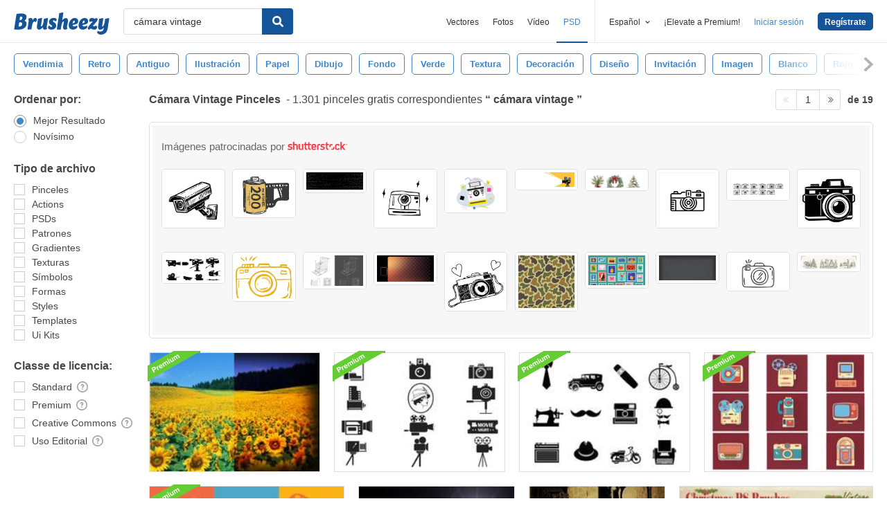

--- FILE ---
content_type: text/plain;charset=UTF-8
request_url: https://c.pub.network/v2/c
body_size: -262
content:
685bcd12-4158-453c-993f-59ce6fb70af4

--- FILE ---
content_type: application/javascript
request_url: https://a.pub.network/brusheezy-com/pubfig.engine.js
body_size: 148654
content:
(()=>{var sA=Object.create;var Zd=Object.defineProperty,nA=Object.defineProperties,oA=Object.getOwnPropertyDescriptor,aA=Object.getOwnPropertyDescriptors,dA=Object.getOwnPropertyNames,ip=Object.getOwnPropertySymbols,rp=Object.getPrototypeOf,sp=Object.prototype.hasOwnProperty,lA=Object.prototype.propertyIsEnumerable,cA=Reflect.get;var Jd=(i,e,t)=>e in i?Zd(i,e,{enumerable:!0,configurable:!0,writable:!0,value:t}):i[e]=t,b=(i,e)=>{for(var t in e||(e={}))sp.call(e,t)&&Jd(i,t,e[t]);if(ip)for(var t of ip(e))lA.call(e,t)&&Jd(i,t,e[t]);return i},V=(i,e)=>nA(i,aA(e));var np=(i=>typeof require!="undefined"?require:typeof Proxy!="undefined"?new Proxy(i,{get:(e,t)=>(typeof require!="undefined"?require:e)[t]}):i)(function(i){if(typeof require!="undefined")return require.apply(this,arguments);throw Error('Dynamic require of "'+i+'" is not supported')});var f=(i,e)=>()=>(i&&(e=i(i=0)),e);var qi=(i,e)=>()=>(e||i((e={exports:{}}).exports,e),e.exports);var fA=(i,e,t,r)=>{if(e&&typeof e=="object"||typeof e=="function")for(let s of dA(e))!sp.call(i,s)&&s!==t&&Zd(i,s,{get:()=>e[s],enumerable:!(r=oA(e,s))||r.enumerable});return i};var yr=(i,e,t)=>(t=i!=null?sA(rp(i)):{},fA(e||!i||!i.__esModule?Zd(t,"default",{value:i,enumerable:!0}):t,i));var _=(i,e,t)=>Jd(i,typeof e!="symbol"?e+"":e,t);var Cs=(i,e,t)=>cA(rp(i),t,e);var w=(i,e,t)=>new Promise((r,s)=>{var n=d=>{try{a(t.next(d))}catch(c){s(c)}},o=d=>{try{a(t.throw(d))}catch(c){s(c)}},a=d=>d.done?r(d.value):Promise.resolve(d.value).then(n,o);a((t=t.apply(i,e)).next())});var di,uA,vT,Nn,Mn,$t,pA,RT,op,ap,Xd,dp,el,Os,Ir,lp,Ln,Ps,tl,cp,fp,Yi,lt,kn,Bn,up,pp,Fn,Un,hp,mp,gp,_p,ae=f(()=>{di="freestar.com",uA="undefined",vT=`${uA}pubfig.min.js`,Nn=[[640,360],[552,334]],Mn=[[300,169],[400,225]],$t="https://a.pub.network/core",pA="undefined",RT=`${pA}prebid.js`,op=[{siteId:285,restrictedCountries:["IN","VN","NP","DZ","IQ","MA","AF","TR","EG","PK","ID","MA","BD","RS","PH","TN","BG"]}],ap=["triplelift"],Xd=["slidingUnit","superflex","interstitial","stickyRail"],dp=[[468,60],[728,90],[970,90],[970,250],[300,50],[300,100],[320,50],[320,100],[120,600],[160,600],[300,250],[300,600],[336,280],[1,1],[0,0]],el={v1:[{precision:2,min:0,max:20,increment:.01},{precision:2,min:20,max:40,increment:.5},{precision:2,min:40,max:100,increment:1},{precision:2,min:100,max:150,increment:2.5},{precision:2,min:150,max:250,increment:5},{precision:2,min:250,max:400,increment:10},{precision:2,min:400,max:800,increment:50}],v2:[{precision:2,min:0,max:2,increment:.01},{precision:2,min:2,max:10,increment:.05},{precision:2,min:10,max:20,increment:.5},{precision:2,min:20,max:100,increment:5}]},Os=["AT","BE","BG","HR","CY","CZ","DK","EE","EL","FI","FR","DE","GR","HU","IE","IT","LV","LT","LU","MT","NL","PL","PT","RO","SK","SI","ES","SE","GB","NO","IS","LI","CH"],Ir=["CA","CO","CT","VA","UT"],lp=[285],Ln={gumgum:'[id^="ad_is"]',"33across":'[class^="ttx-lb"]',undertone:'[class^="ut_container"]',kargo:'[class^="kargo-ad"]',yieldmo:'[class^="ym-adhesion"]',ogury:'[class^="ogy-footer-ad"]'},Ps=850,tl="dianomi_context_script",cp="https://www.dianomi.com/js/contextfeed.js",fp=["sortable"],Yi="FREESTAR",lt="NONE",kn={FREESTAR:"FREESTAR",NONE:"PUBLISHER"},Bn="00000000-0000-0000-0000-000000000000",up=["BD","DZ","MM","NI","CM","MR","GN","CG","CN","ET","SS","PK","TN","PS","AO","BJ","VE","HT","TG","MG","SO","GM","KH","YE","IR","RU","SD","VG","TJ","SM","GL","BQ","TL","AX","MF","MH","MP","TD","VU","WS","BI","SY","DJ","NE","AS","AI","GQ","CU","PM","SB","PW","FM","YT","TO","CK","ER","MS","UM","GW","BL","NR","KM","KI","FK","CC","CF","TM","WF","ST","IO","TV","NF","SH","VA","EH","KP","NU","AQ","TK","CX","SJ","PN"],pp="https://cdn.privacy-mgmt.com/unified/wrapperMessagingWithoutDetection.js",Fn=899033,Un=1035372,hp=1388893,mp="fs.config",gp="amazon",_p=50});function Ep(i,e,t){if(!e)return;let s=(Array.isArray(e)?e:e.match(/([^[.\]])+/g)).reduce((n,o)=>n&&n[o],i);return s===void 0?t:s}var yp=f(()=>{});var H,Ip,Ze=f(()=>{H=(i,e=window)=>{var r,s;return(s=new URLSearchParams((r=e.location)==null?void 0:r.search).get(i))!=null?s:""},Ip=(i,e=window)=>{let t=new URLSearchParams(e.location.search);t.has(i)&&t.delete(i),e.location.search=t.toString()}});function Vn({value:i}){return i&&Array.isArray(i)&&i.length>0}function Ap(i){return i===!!i}function zn(i){return typeof i=="number"}function bp(i,e,t){return i.split(e).join(t)}function Hn(i){return typeof i=="string"}function qn(i,e){let t=typeof e=="function"?e:r=>r[e];return[...i.reduce((r,s)=>{let n=s==null?s:t(s);return r.has(n)||r.set(n,s),r},new Map).values()]}function xs(i,e){let t=Math.max(...i.map(e));return i.find(r=>e(r)===t)}function il(i,e){let t=[],r=i.filter((s,n)=>e(s)&&t.push(n));return t.reverse().forEach(s=>i.splice(s,1)),r}function Tp(i){return[...new Set(i)]}function Sp(i){return Object.prototype.toString.call(i).slice(8,-1).toLowerCase()}function hA(i,e){if(i.length!==e.length)return!1;for(let t=0;t<i.length;t++)if(!Yn(i[t],e[t]))return!1;return!0}function mA(i,e){if(Object.keys(i).length!==Object.keys(e).length)return!1;for(let t in i)if(Object.prototype.hasOwnProperty.call(i,t)&&!Yn(i[t],e[t]))return!1;return!0}function gA(i,e){return i.toString()===e.toString()}function _A(i,e){return i===e}function Yn(i,e){let t=Sp(i);return t!==Sp(e)?!1:t==="array"?hA(i,e):t==="object"?mA(i,e):t==="function"?gA(i,e):_A(i,e)}function Gn(i){return i instanceof Object}function EA(i){return typeof i=="symbol"}function li(i){let e=/^\s+|\s+$/g,t=/^[-+]0x[0-9a-f]+$/i,r=/^0b[01]+$/i,s=/^0o[0-7]+$/i;if(typeof i=="number")return i;if(EA(i))return NaN;if(Gn(i)){let o=typeof i.valueOf=="function"?i.valueOf():i;i=Gn(o)?o+"":o}if(typeof i!="string")return i===0?i:+i;i=i.replace(e,"");let n=r.test(i);return n||s.test(i)?parseInt(i.slice(2),n?2:8):t.test(i)?NaN:+i}function rl(i){return[...new Set(i.map(e=>JSON.stringify(e)))].map(e=>JSON.parse(e))}function Nt(i=window.freestar.locData){var t,r;let e=((r=(t=window==null?void 0:window.freestar)==null?void 0:t.fsdata)==null?void 0:r.mspaStates)||Ir;return i?i.iso==="US"&&e.includes(i.state):!1}function $i(i=window.freestar.locData){var t,r;let e=(r=(t=window==null?void 0:window.freestar)==null?void 0:t.fsdata)==null?void 0:r.stateOptIn;return!i||!Array.isArray(e)||e.length===0?!1:i.iso==="US"&&e.includes(i.state)}function vp(i=window.freestar.locData){var e,t;return i?i.iso==="US"&&((t=(e=window==null?void 0:window.freestar)==null?void 0:e.fsdata)==null?void 0:t.disableAdsOnGppOptOut)===!0:!1}function sl(i,e){let t=e&&e[i]||"";try{return JSON.parse(t)}catch(r){return t||""}}function ci(i){return i==null}function $n(i,e){let t=null;return function(...r){let s=this;clearTimeout(t),t=setTimeout(()=>i.apply(s,r),e)}}function Op(i,e){let t=!1;return function(){t||(t=!0,setTimeout(()=>{t=!1},e),i())}}function ol(){let i={},e=!1,t=0,r=arguments.length;Object.prototype.toString.call(arguments[0])==="[object Boolean]"&&(e=arguments[0],t++);let s=function(n){for(let o in n)Object.prototype.hasOwnProperty.call(n,o)&&(e&&Object.prototype.toString.call(n[o])==="[object Object]"?i[o]=ol(!0,i[o],n[o]):i[o]=n[o])};for(;t<r;t++)s(arguments[t]);return i}var wp,nl,Rp,Cp,ue=f(()=>{ae();yp();Ze();wp=Ep;nl=({placement:i,sizesAllowed:e=!1})=>{let{sizes:t}=i;return t=t.filter(r=>Array.isArray(r)),Array.isArray(e)&&(t=t.filter(r=>e.indexOf(r.join("x"))!==-1)),nl(t)},Rp=()=>{let i=H("quartile");return i!=null&&i!==""&&!Number.isNaN(Number(i))?Number(i):null},Cp=()=>H("disableFC")==="true"});function AA(){return new SA}function bA(){return new WeakMap}function ll(i){if(!i)return al(null);var e=i.constructor;if(e===Object)return i===Object.prototype?{}:al(i);if(e&&~yA.call(e).indexOf("[native code]"))try{return new e}catch(t){}return al(i)}function TA(i){var e="";return i.global&&(e+="g"),i.ignoreCase&&(e+="i"),i.multiline&&(e+="m"),i.unicode&&(e+="u"),i.sticky&&(e+="y"),e}function vA(i){return i.flags}function Pp(i){var e=IA.call(i);return e.substring(8,e.length-1)}function CA(i){return i[Symbol.toStringTag]||Pp(i)}function NA(i){return xp(i).concat(cl(i))}function Kn(i,e,t){for(var r=MA(i),s=0,n=r.length,o=void 0,a=void 0;s<n;++s)if(o=r[s],!(o==="callee"||o==="caller")){if(a=xA(i,o),!a){e[o]=t.copier(i[o],t);continue}!a.get&&!a.set&&(a.value=t.copier(a.value,t));try{PA(e,o,a)}catch(d){e[o]=a.value}}return e}function LA(i,e){var t=new e.Constructor;e.cache.set(i,t);for(var r=0,s=i.length;r<s;++r)t[r]=e.copier(i[r],e);return t}function kA(i,e){var t=new e.Constructor;return e.cache.set(i,t),Kn(i,t,e)}function Lp(i,e){return i.slice(0)}function BA(i,e){return i.slice(0,i.size,i.type)}function FA(i,e){return new e.Constructor(Lp(i.buffer))}function UA(i,e){return new e.Constructor(i.getTime())}function kp(i,e){var t=new e.Constructor;return e.cache.set(i,t),i.forEach(function(r,s){t.set(s,e.copier(r,e))}),t}function GA(i,e){return Kn(i,kp(i,e),e)}function VA(i,e){var t=ll(e.prototype);e.cache.set(i,t);for(var r in i)Np.call(i,r)&&(t[r]=e.copier(i[r],e));return t}function zA(i,e){var t=ll(e.prototype);e.cache.set(i,t);for(var r in i)Np.call(i,r)&&(t[r]=e.copier(i[r],e));for(var s=cl(i),n=0,o=s.length,a=void 0;n<o;++n)a=s[n],DA.call(i,a)&&(t[a]=e.copier(i[a],e));return t}function qA(i,e){var t=ll(e.prototype);return e.cache.set(i,t),Kn(i,t,e)}function dl(i,e){return new e.Constructor(i.valueOf())}function YA(i,e){var t=new e.Constructor(i.source,RA(i));return t.lastIndex=i.lastIndex,t}function jn(i,e){return i}function Bp(i,e){var t=new e.Constructor;return e.cache.set(i,t),i.forEach(function(r){t.add(e.copier(r,e))}),t}function $A(i,e){return Kn(i,Bp(i,e),e)}function QA(i){return{Arguments:i.object,Array:i.array,ArrayBuffer:i.arrayBuffer,Blob:i.blob,Boolean:dl,DataView:i.dataView,Date:i.date,Error:i.error,Float32Array:i.arrayBuffer,Float64Array:i.arrayBuffer,Int8Array:i.arrayBuffer,Int16Array:i.arrayBuffer,Int32Array:i.arrayBuffer,Map:i.map,Number:dl,Object:i.object,Promise:jn,RegExp:i.regExp,Set:i.set,String:dl,WeakMap:jn,WeakSet:jn,Uint8Array:i.arrayBuffer,Uint8ClampedArray:i.arrayBuffer,Uint16Array:i.arrayBuffer,Uint32Array:i.arrayBuffer,Uint64Array:i.arrayBuffer}}function Up(i){var e=fl({},Fp,i),t=QA(e),r=t.Array,s=t.Object;function n(o,a){if(a.prototype=a.Constructor=void 0,!o||typeof o!="object")return o;if(a.cache.has(o))return a.cache.get(o);if(a.prototype=KA(o),a.Constructor=a.prototype&&a.prototype.constructor,!a.Constructor||a.Constructor===Object)return s(o,a);if(jA(o))return r(o,a);var d=t[OA(o)];return d?d(o,a):typeof o.then=="function"?o:s(o,a)}return function(a){return n(a,{Constructor:void 0,cache:wA(),copier:n,prototype:void 0})}}function JA(i){return Up(fl({},WA,i))}var yA,al,IA,SA,wA,RA,OA,PA,xA,xp,cl,Dp,Np,DA,Mp,MA,HA,jA,fl,KA,Fp,WA,LT,wt,Sr=f(()=>{yA=Function.prototype.toString,al=Object.create,IA=Object.prototype.toString,SA=function(){function i(){this._keys=[],this._values=[]}return i.prototype.has=function(e){return!!~this._keys.indexOf(e)},i.prototype.get=function(e){return this._values[this._keys.indexOf(e)]},i.prototype.set=function(e,t){this._keys.push(e),this._values.push(t)},i}();wA=typeof WeakMap!="undefined"?bA:AA;RA=/test/g.flags==="g"?vA:TA;OA=typeof Symbol!="undefined"?CA:Pp,PA=Object.defineProperty,xA=Object.getOwnPropertyDescriptor,xp=Object.getOwnPropertyNames,cl=Object.getOwnPropertySymbols,Dp=Object.prototype,Np=Dp.hasOwnProperty,DA=Dp.propertyIsEnumerable,Mp=typeof cl=="function";MA=Mp?NA:xp;HA=Mp?zA:VA;jA=Array.isArray,fl=Object.assign,KA=Object.getPrototypeOf||function(i){return i.__proto__},Fp={array:LA,arrayBuffer:Lp,blob:BA,dataView:FA,date:UA,error:jn,map:kp,object:HA,regExp:YA,set:Bp},WA=fl({},Fp,{array:kA,map:GA,object:qA,set:$A});LT=JA({}),wt=Up({})});var oe,fi=f(()=>{oe={DYNAMIC_AD_OPTIONS:"dynamicAdOptions",DYNAMIC_AD_OPTIONS_V2:"dynamicAdOptionsV2",PUSHDOWN_OPTIONS:"pushdownOptions",SIDE_WALL_OPTIONS:"sideWallOptions",CUBE_OPTIONS:"cubeOptions",CAROUSEL_OPTIONS:"carouselOptions",SLIDING_UNIT_OPTIONS:"slidingUnitOptions",STICKY_AD_OPTIONS:"stickyAdOptions",STICKY_FOOTER_OPTIONS:"stickyFooterOptions"}});function Vp(i,e){let t=new Set,r=ZA();return i.forEach(s=>{(s.superflex||s.superflexV2)&&t.add("Superflex"),s.lazyAd&&t.add("LazyAd"),s.fluidAd&&t.add("FluidAd"),s.stickyFooterOptions&&s.stickyFooterOptions.active&&t.add("StickyFooter"),s.sideWallOptions&&s.sideWallOptions.type!==0&&t.add("SideWall"),s.pushdownOptions&&s.pushdownOptions.isPushdownUnit&&t.add("Pushdown"),s.stickyRailOptions&&s.stickyRailOptions.active&&t.add("StickyRail"),s.interstitialOptions&&s.interstitialOptions.active&&t.add("Interstitial");let n=s.sizeMappings.some(o=>{var a;return(a=o==null?void 0:o.elementTargetedConfig)==null?void 0:a.active});(s.dynamicAdOptions&&s.dynamicAdOptions.active||n)&&t.add("DynamicAds"),s.dynamicAdOptionsV2&&s.dynamicAdOptionsV2.dynamicAd2&&t.add("DynamicAds"),s.slidingUnitOptions&&s.slidingUnitOptions.active&&t.add("SlidingUnit"),s.stickyAdOptions&&s.stickyAdOptions.stickyAdEnabled&&t.add("StickyAd"),s.sizeMappings&&s.sizeMappings.forEach(o=>{o.videoEnabled&&t.add("Video"),o.superflex&&t.add("Superflex")})}),e.forEach(s=>{s.active&&t.add("Video")}),Array.from(t).filter(s=>r.includes(s))}var Gp,ZA,ct,ui,Tt=f(()=>{fi();Gp="StickyFooter,SideWall,Video,SlidingUnit,StickyAd,Pushdown,StickyRail,DynamicAds,Interstitial,Superflex,Carousel,InImage,Cube,IAI",ZA=()=>Gp.includes("ALL_POSSIBLE_MODULES")?[]:Gp.split(",").map(i=>i.trim()),ct=({placement:i,type:e})=>{let t=i==null?void 0:i[e];if(!t)return!1;if(t.active!=null&&t.active!==!1)return!0;switch(e){case oe.DYNAMIC_AD_OPTIONS_V2:return!!t.dynamicAd2;case oe.PUSHDOWN_OPTIONS:return!!t.isPushdownUnit;case oe.SIDE_WALL_OPTIONS:return t.type!==0;case oe.STICKY_AD_OPTIONS:return!!t.stickyAdEnabled;case oe.STICKY_FOOTER_OPTIONS:return Object.keys(t).length>0&&t.active!==!1;default:return!1}},ui=({placement:i,type:e})=>ct({placement:i,type:e})?i[e]:{}});var zp,Ds,Xe,Hp,XA,Wn,Ns=f(()=>{zp=["click","scroll"],Ds={},Xe=(i=window.freestar.config,e=window.freestar.fsdata)=>typeof i.pageSpeedOptimized!="undefined"?i.pageSpeedOptimized:e.pageSpeedOptimized,Hp=()=>{zp.forEach(i=>document.removeEventListener(i,Hp))},XA=({name:i,callback:e})=>{Ds[i].waiting&&!Ds[i].called&&(Ds[i].called=!0,Hp(),e())},Wn=({name:i,callback:e})=>{Object.prototype.hasOwnProperty.call(Ds,i)||(Ds[i]={waiting:!0},zp.forEach(t=>document.addEventListener(t,XA.bind(null,{name:i,callback:e}),{once:!0})))}});function Q({key:i,type:e=W.string.type}){let t=sessionStorage.getItem(i);if(e===W.object.type){if(t){let r=JSON.parse(t);if(Gn(r))return r}return W.object.default}if(e===W.array.type){if(t){let r=JSON.parse(t);if(Array.isArray(r))return r}return W.array.default}if(e===W.number.type){let r=Number(t);return Number.isInteger(r)?r:W.number.default}return t}function Pe({key:i,type:e=W.string,value:t}){t&&((e===W.object||e===W.array)&&(t=JSON.stringify(t)),sessionStorage.setItem(i,t))}function Ar({key:i}){sessionStorage.removeItem(i)}var W,xe=f(()=>{ue();W={string:{type:"string",default:""},array:{type:"array",default:[]},object:{type:"object",default:{}},number:{type:"number",default:void 0}}});var De,me,pi,Ve=f(()=>{De="desktop",me="mobile",pi="tablet"});var ul,Qn,pl=f(()=>{xe();ul="fs.exclude.bidders",Qn={key:ul,type:W.array.type}});function Jn(){var i,e;if(freestar.fsdata.adQualityOptions.vendor)return freestar.deviceInfo.device.type===De&&((i=freestar.fsdata.adQualityOptions)!=null&&i.desktopEnabled)||(e=freestar.fsdata.adQualityOptions)!=null&&e.mobileEnabled?freestar.fsdata.adQualityOptions.vendor:null;switch(freestar.deviceInfo.device.type){case De:return freestar.fsdata.adQualityDesktopVendor;case me:return freestar.fsdata.adQualityMobileVendor;default:return null}}function Zn(){return Q(Qn)}function Xn({network:i,adQualityBlockList:e}){return Vn({value:e})?!e.includes(i.slug):!0}var Ms=f(()=>{xe();ue();Ve();pl()});function ib(i){return{gvlid:tb[i],useBaseGvlid:!0}}function eo(i){let e=se(i);if(!hl[e]){let t=`${e}${eb}`;hl[e]=t,qp[t]=e,fsprebid.que.push(()=>void fsprebid.aliasBidder(e,t,ib(e)))}return hl[e]}function se(i){return qp[i]||i}var eb,hl,qp,tb,et=f(()=>{eb="FsClientAux",hl={},qp={},tb={appnexus:32,openx:69,pulsepoint:81,sonobi:104,gumgum:61,rubicon:52,pubmatic:76,sharethrough:80,criteo:91,justpremium:62,smaato:82,telaria:202,adtelligent:410,ix:10,triplelift:28,quantcast:11,medianet:142,unruly:36,undertone:677,nativo:263,teads:132,kargo:972,connectad:138,oftmedia:32,blockthrough:815,yieldmo:173,connatix:143,smartadserver:45,yahoossp:25,grid:686,tappx:628,spotx:165,dianomi:885,onetag:241,amx:737,liveintent:148,ttd:21,vidazoo:744,ogury:31,rise:1043,adform:50,aniview:780,insticator:910,seedtag:157,OperaAds:1135,minutemedia:918,cadent:183,yahooAds:25}});function to(i){for(var e=1;e<arguments.length;e++){var t=arguments[e];for(var r in t)i[r]=t[r]}return i}function ml(i,e){function t(s,n,o){if(typeof document!="undefined"){o=to({},e,o),typeof o.expires=="number"&&(o.expires=new Date(Date.now()+o.expires*864e5)),o.expires&&(o.expires=o.expires.toUTCString()),s=encodeURIComponent(s).replace(/%(2[346B]|5E|60|7C)/g,decodeURIComponent).replace(/[()]/g,escape);var a="";for(var d in o)o[d]&&(a+="; "+d,o[d]!==!0&&(a+="="+o[d].split(";")[0]));return document.cookie=s+"="+i.write(n,s)+a}}function r(s){if(!(typeof document=="undefined"||arguments.length&&!s)){for(var n=document.cookie?document.cookie.split("; "):[],o={},a=0;a<n.length;a++){var d=n[a].split("="),c=d.slice(1).join("=");try{var u=decodeURIComponent(d[0]);if(o[u]=i.read(c,u),s===u)break}catch(p){}}return s?o[s]:o}}return Object.create({set:t,get:r,remove:function(s,n){t(s,"",to({},n,{expires:-1}))},withAttributes:function(s){return ml(this.converter,to({},this.attributes,s))},withConverter:function(s){return ml(to({},this.converter,s),this.attributes)}},{attributes:{value:Object.freeze(e)},converter:{value:Object.freeze(i)}})}var rb,gl,Yp=f(()=>{rb={read:function(i){return i[0]==='"'&&(i=i.slice(1,-1)),i.replace(/(%[\dA-F]{2})+/gi,decodeURIComponent)},write:function(i){return encodeURIComponent(i).replace(/%(2[346BF]|3[AC-F]|40|5[BDE]|60|7[BCD])/g,decodeURIComponent)}};gl=ml(rb,{path:"/"})});var Ls,ks,Bs,_l,Fs,ji,Ki=f(()=>{Ls="utm_source",ks="utm_medium",Bs="utm_campaign",_l="utm_term",Fs="utm_content",ji=[Ls,ks,Bs,_l,Fs]});function Wi({name:i,value:e,expires:t=void 0,path:r=void 0,domain:s=void 0}){if(!i||!e)return!1;let n={secure:!0};return t&&(n.expires=t),r&&(n.path=r),s&&(n.domain=s),gl.set(i,e,n),jt({name:i})}function jt({name:i}){return gl.get(i)}function $p(){let i=jt({name:"_fs-test"});return i&&(i=JSON.parse(i),i.items.some((e,t)=>{e==i.selection&&(i.selected=t,i.testGroup=e.indexOf("ab_test")>-1?1:0)})),i}var tt=f(()=>{Yp();Ze();Ki()});var hi,io=f(()=>{hi={fsLoadPubfigVersion:"fsLoadPubfigVersion",fsaltconfig:"fsaltconfig",fsdebug:"fsdebug"}});var ro,sb,jp,Kp,nb,so,no=f(()=>{tt();io();ro=H(hi.fsdebug),sb=[];ro&&ro!=="true"&&!Number.isInteger(+ro)&&(sb=ro.split(",").map(i=>i.toUpperCase()));jp=()=>{if(typeof freestar.debug=="number")return freestar.debug;let i=H("fslog");if(i==="true")return 99;if(i!==""&&Number.isFinite(+i))return+i},Kp=()=>{let i=fsprebid.getBidResponses(),e=fsprebid.getAllWinningBids(),t=[];if(Object.keys(i).forEach(function(r){i[r].bids.forEach(function(n){t.push({bid:n,adunit:r,adId:n.adId,bidder:n.bidder,time:n.timeToRespond,dims:`${n.width}x${n.height}`,cpm:n.cpm,msg:n.status,rendered:!!e.find(function(o){return o.adId==n.adId})})})}),t.length&&!console.table)for(let r=0;r<t.length;r++);},nb={title:"Pubfig"},so=class{constructor(){this.logs=[]}add(e){this.logs.push(e)}show(e=nb){if(!freestar.log||this.logs.length===0)return;let t=this.logs;this.logs=[],freestar.log(e,` ${t.join(` `)}`)}}});function oo({key:i}){let e=Q({key:i,type:W.object.type});if(e){let{value:t,expiry:r}=e;if(!r||r<Date.now())Ar({key:i});else return t}return null}function El({key:i,value:e,expiry:t}){Pe({key:i,type:W.object,value:{value:e,expiry:t}})}function Wp({key:i,value:e}){El({key:i,value:e,expiry:Date.now()+1e3*60*60})}function Qp({key:i,value:e}){El({key:i,value:e,expiry:Date.now()+1e3*60*15})}function Jp({key:i,value:e}){El({key:i,value:e,expiry:Date.now()+1e3*60*5})}var yl=f(()=>{xe()});var mi,ao=f(()=>{mi=class{constructor(){this.slug="fsxs2s"}addToPlacementAsBidder(){return{bidder:this.slug,params:{}}}getSlug(){return this.slug}hasTopLevelStoredRequest(){let{topLevelStoredRequestId:e}=window.freestar.fsdata;return e&&e.length}hasImpLevelStoredRequests(){let{placements:e}=window.freestar.fsdata;return e.filter(t=>t.storedRequestId&&t.storedRequestId.length).length}hasValidStoredRequests(){return this.hasImpLevelStoredRequests()||this.hasTopLevelStoredRequest()}}});var Il,gi,Us=f(()=>{Il=class{static createInstance({ClassConstructor:e,instanceName:t,params:r=[]}){if(window.freestar=window.freestar||{},window.freestar.instances=window.freestar.instances||{},window.freestar.instances[t])return window.freestar.instances[t];let s=new e(...r);return window.freestar.instances[t]=s,s}static getInstanceFn({ClassConstructor:e,instanceName:t,params:r=[]}){return()=>this.createInstance({ClassConstructor:e,instanceName:t,params:r})}},gi=Il});var Sl,it,lo=f(()=>{Us();Sl=class{constructor(){this.results={},this.ongoingRequests=new Map}clearClassCachedData({requestId:e}){Object.prototype.hasOwnProperty.call(this.results,e)&&delete this.results[e]}fetch(n){return w(this,arguments,function*({fetchFn:e,requestId:t,onError:r,onSuccess:s}){if(this.results[t])return this.results[t];if(!this.ongoingRequests.has(t)){let o=e().then(a=>{let d={data:a,error:null};return this.results[t]=d,s&&s(a),d},a=>{let d={data:null,error:a};return this.results[t]=d,r&&r(a),d});this.ongoingRequests.set(t,o)}return this.ongoingRequests.get(t).finally(()=>{this.ongoingRequests.delete(t)})})}get({requestId:e}){return this.results[e]}},it=gi.getInstanceFn({ClassConstructor:Sl,instanceName:"requestHandler"})});var co,br,de,fo=f(()=>{co=i=>{let{dependencies:e,name:t}=i||{};if(e){if(!Array.isArray(e))throw new Error(`Module Definition Error: ${t}. Dependencies must be an array.`);e.forEach(r=>{let{token:s}=typeof r=="string"?{token:r}:r;if(!s)throw new Error(`Module Definition Error: ${t}. Dependency must contain a token.`);if(typeof s!="string")throw new Error(`Module Definition Error: ${t}. Token must be a string.`)})}},br=i=>i.charAt(0).toLowerCase()+i.slice(1),de=(i,{name:e,returnValue:t,warn:r=!1}={})=>i||function(){return r&&console.warn(`${e||"module"} is disabled`),t}});var _i,uo=f(()=>{_i={SINGLETON:"singleton",FOR_FEATURE:"forFeature"}});var A,po=f(()=>{uo();fo();A=class i{constructor(){this._modules=new Map}static get instance(){return this._instance||(this._instance=new i),this._instance}set(e,t){var r;if(!e)throw new Error("Token must be provided");if(this._modules.has(e))throw new Error(`Module with token ${e} already exists`);if((r=t.dependencies)!=null&&r.length&&new Set(t.dependencies).size!==t.dependencies.length)throw new Error(`Duplicated dependencies found in module ${e}.`);this._modules.set(e,t)}get(e){return this._modules.get(e)}has(e){return this._modules.has(e)}delete(e){this._modules.delete(e)}getAlias(e){let t=this.get(e);return t==null?void 0:t.defaultAlias}clear(){this._modules.clear()}static class(e,{token:t,factory:r,dependencies:s=[],injectionMode:n=_i.SINGLETON,defaultAlias:o}){if(!e)throw new Error("Class must be provided");if(!t)throw new Error("Token must be provided");co({dependencies:s,name:e.name}),i.instance.set(t,{factory:r||(({dependencies:a})=>new e(a)),dependencies:s,injectionMode:n,defaultAlias:o||br(t),type:"classModule"})}static object({token:e,value:t,factory:r,dependencies:s,injectionMode:n=_i.SINGLETON,defaultAlias:o}){if(!e)throw new Error("Token must be provided");if(!t&&!r)throw new Error("Value or factory must be provided");co({dependencies:s,name:e}),i.instance.set(e,{value:t,factory:r,dependencies:s,injectionMode:n,defaultAlias:o||br(e),type:"object"})}static function(e,{token:t,dependencies:r,defaultAlias:s}={}){if(!e)throw new Error("Function must be provided");if(!t)throw new Error("Token must be provided");co({dependencies:r,name:t}),i.instance.set(t,{dependencies:r,defaultAlias:s||br(t),func:e,type:"function"})}}});var G,Zp=f(()=>{po();uo();fo();G=class i{constructor(e){this._moduleRegistry=e,this._moduleInstances=new Map}static get instance(){return this._instance||(this._instance=new i(A.instance)),this._instance}set(e,t){this._moduleInstances.set(e,t)}clear(){this._moduleInstances.clear()}get(e){return this._moduleInstances.get(e)}delete(e){this._moduleInstances.delete(e)}call(e,...t){return w(this,null,function*(){let r=this._moduleRegistry.get(e);if(!r)throw new Error(`Module with token "${e}" does not exist`);let{dependencies:s,type:n,func:o}=r;if(n!=="function")throw new Error(`Module with token "${e}" is not a function type`);let a=yield this._resolveDependencies({token:e,dependencies:s});return o(a,...t)})}create(r){return w(this,arguments,function*(e,{provide:t={}}={}){let s=this._moduleRegistry.get(e);if(!s)throw new Error(`Module with token "${e}" does not exist`);let{dependencies:n=[],factory:o,value:a,func:d}=s,c=n.filter(p=>{let m=this._getDependencyObject(p),E=m.alias||this._moduleRegistry.getAlias(m.token)||br(m.token);return!t[E]});return this._resolveDependencies({token:e,dependencies:c}).then(p=>this._createInstance({token:e,dependencies:b(b({},p),t),container:this,factory:o,value:a,func:d}))})}resolve(e,t){return w(this,null,function*(){return this._resolve({token:e,optional:t})})}resolveAll(e){return w(this,null,function*(){if(!Array.isArray(e))throw new Error("Tokens must be an array");return this._resolveDependencies({dependencies:e})})}has(e){return this._moduleInstances.has(e)}_resolve(n){return w(this,arguments,function*({token:e,resolvedDeps:t=new Set,parentToken:r,optional:s}){if(!this._moduleRegistry.has(e)){if(s)return null;throw new Error(`${[...t,e].join(" -> ")}. Module with token "${e}" does not exist`)}let o=this._moduleRegistry.get(e),{dependencies:a=[],factory:d,value:c,func:u,injectionMode:p=_i.SINGLETON}=o;if(r&&p===_i.FOR_FEATURE&&(e=`${r}:${e}`),this.has(e))return this.get(e);if(t.has(e))throw new Error(`Circular dependency detected: ${Array.from(t).join(" -> ")} ->${e}`);t.add(e);let m=this._resolveDependencies({token:e,dependencies:a,resolvedDeps:t}).then(h=>this._createInstance({token:e,dependencies:h,container:this,factory:d,value:c,func:u}));return this.set(e,m),m.then&&m.then(h=>{this.set(e,h)}),m})}_resolveDependencies(s){return w(this,arguments,function*({token:e,dependencies:t,resolvedDeps:r}){let n=[];return t.length&&(n=yield Promise.all(t.map(o=>w(this,null,function*(){let{token:a,alias:d,optional:c}=this._getDependencyObject(o),u=yield this._resolve({token:a,resolvedDeps:new Set(r),parentToken:e,optional:c}),p=this._moduleRegistry.getAlias(a);return[d||p||a,u]})))),Object.fromEntries(n)})}_getDependencyObject(e){return typeof e=="string"?{token:e}:e}_createInstance({dependencies:e,container:t,factory:r,value:s,token:n,func:o}){if(s!==void 0)return s;if(o!==void 0)return o.bind(null,e);if(!(r instanceof Function))throw new Error(`Container Error: ${n}. Factory must be a function`);let a=r({dependencies:e,container:t});if(!(a instanceof Object))throw new Error(`Container Error: ${n}. Factory must return an object`);return a}}});var Qi=f(()=>{fo();po();Zp();uo()});var ho,Xp,Al=f(()=>{ho="4e799501-b8b6-4ef1-bad5-225b3dd1aa8d",Xp="https://api.floors.dev/sgw/v1/floors"});var eh,Ji,mo,Zi,pe,ft,th,go=f(()=>{eh="https://optimise.net/",Ji="fs.idealadstack.config",mo="session storage",Zi="network request",pe=Object.freeze({OFF:"off",CLIENT:"client",SERVER:"server",BOTH:"both"}),ft="default",th="refinement"});function wr(){return window.freestar.fsdata.domain||location.host}var _o=f(()=>{});function Gs(i){return i.interstitialOptions&&i.interstitialOptions.active&&i.interstitialOptions.type==="GOOGLE_INTERSTITIAL"}function ih(){return window.freestar.fsdata.placements.find(i=>Gs(i))}function Vs({event:i}){return window.freestar.googleInterstitialPlacement&&i.slot.getSlotElementId().includes(window.freestar.googleInterstitialPlacement.placement.dfpId)}var zs=f(()=>{});function Xi({siteId:i,placement:e}){var t;return(t=e==null?void 0:e.cubeOptions)!=null&&t.active?!0:Mt({siteId:i})||ab.has(i)&&Gs(e)}function Mt({siteId:i}){return ob.has(i)}var ob,ab,er=f(()=>{zs();ob=new Set([6010,5958,5891,6125,1498,2109,1825,6214]),ab=new Set([533])});var Tr,rh,sh,bl=f(()=>{Tr="fs.altConfig",rh="fs-test-mode",sh="fs-test-mode-label"});var wl,nh,vr,tr,oh,ah,Ei=f(()=>{wl="https://c.pub.network",nh="6.177.2",vr="fs.abtest.group",tr="fs.abtest.id",oh="fs.abtest.type",ah="fs.abtest.variant_type"});var l,D=f(()=>{l={ANALYTICS:"Analytics",PERFORMANCE_LOGGER:"PerformanceLogger",DISPENSARY_DATA:"DispensaryData",AD_SLOT_SERVICE:"AdSlotService",AD_SLOTS_MANAGER:"AdSlotsManager",LOGGER:"Logger",EVENT_BUS:"EventBus",CONFIG_MANAGER:"ConfigManager",FREESTAR:"freestar",WINDOW:"window",PAGE:"Page",SESSION_STORAGE_MANAGER:"SessionStorageManager",PREBID_MANAGER:"PrebidManager",AMAZON_MANAGER:"AmazonManager",AD_QUALITY_MANAGER:"AdQualityManager",GAM_MANAGER:"GamManager",DEVICE_INFO:"deviceInfo",GEO_INFO:"geoInfo",FS_DATA:"fsdata",BID_RESPONSE_ANALYTICS_EVENT_FACTORY:"BidResponseAnalyticsEventFactory",BID_WON_ANALYTICS_EVENT_FACTORY:"BidWonAnalyticsEventFactory",BID_REQUESTED_ANALYTICS_EVENT_FACTORY:"BidRequestedAnalyticsEventFactory",DFP_RESPONSE_ANALYTICS_EVENT_FACTORY:"DfpResponseAnalyticsEventFactory",ANALYTICS_EVENT_FACTORY:"AnalyticsEventFactory",MAIN_QUEUE:"MainQueue",ERROR_QUEUE:"ErrorQueue",IMMEDIATE_QUEUE:"ImmediateQueue",BEACON_QUEUE:"BeaconQueue",ANALYTICS_MESSAGE_FACTORY:"AnalyticsMessageFactory",DATA_COLLECTOR_API:"DataCollectorAPI",IDENTITY_CONFIG:"IdentityConfig",HASHED_EMAIL_PROVIDERS:"HashedEmailProviderManager",REALTIME_PROVIDERS:"RealtimeProvidersManager",IDENTITY_MANAGER:"IdentityManager",ATS_MANAGER:"atsManager",VIDEO:"Video",STICKY_AD:"StickyAd",FOP_VIDEO_SCRIPTS:"FopVideoScripts",AUCTION_MANAGER:"AuctionManager",NATIVE_RENDER_MANAGER:"nativeRenderManager",CONFIANT:"Confiant",IN_BANNER_VIDEO_PLAYER:"InBannerVideoPlayer",OUTSTREAM_VIDEO_PLAYER:"OutstreamVideoPlayer",INCONTENT_VIDEO_AD:"InContentVideoAd",FLOATING_VIDEO_AD:"FloatingVideoAd",INCONTENT_TO_FLOATING_VIDEO_AD:"InContentToFloatingVideoAd",AD_REFRESHER:"AdRefresher",REFRESH_LIBRARY:"RefreshLibrary",STICKY_FOOTER_REFRESHER:"StickyFooterRefresher",DEFAULT_REFRESHER:"DefaultRefresher",SUPERFLEX_REFRESHER:"SuperflexRefresher",DEVICE_ORIENTATION_TRACKER:"DeviceOrientationTracker",VIRTUAL_KEYBOARD_REFRESH_CONTROL:"VirtualKeyboardRefreshControl",RENDER_BID_MIDWAY:"RenderBidMidwayManager",GLOBAL_REFRESH_USER_IDS_STATE:"GlobalRefreshUserIDsState",REBID_MANAGER:"RebidManager",MEMORY_MONITOR:"MemoryMonitor",BIDS_MANAGER:"BidsManager",OPTABLE_MANAGER:"OptableManager",ANCILLARY:"Ancillary",BRANDING:"Branding",REPORT_AD:"ReportAd",IDEAL_AD_STACK_MANAGER:"IdealAdStackManager",IIQ_MANAGER:"IntentIqManager",CONNECTID_MANAGER:"ConnectIdManager",USER_INFO_MANAGER:"UserInfoManager",AD_BLOCK:"AdBlock",URL_VALIDATOR:"UrlValidator"}});function db(){return w(this,null,function*(){let i=new URLSearchParams,t=(yield G.instance.resolve(l.USER_INFO_MANAGER)).isKnown;return i.set("k",t),i.set("d",wr()),i.set("t",lb()),freestar.locData&&i.set("c",freestar.locData.iso),H("fsiasdebug")&&i.set("g","experiment"),i.set("r",20),i.toString()})}var Tl,Rr,lb,vl=f(()=>{yl();Qi();tt();Al();go();_o();er();xe();ae();bl();Ei();D();Tl=()=>w(void 0,null,function*(){var S,I,g;let e=((I=(S=window.freestar)==null?void 0:S.fsdata)==null?void 0:I.isTriple13Enabled)?"0":"1",t=Q({key:vr,type:W.number.type})||0,r=Q({key:tr}),s=Q({key:oh}),n=Q({key:Tr}),o=n!==null&&!Number.isNaN(Number(n)),a=((g=Q({key:mp,type:W.object.type}))==null?void 0:g.altconfig)||!1,d={};Mt({siteId:freestar.fsdata.siteId})||(d["x-api-key"]=ho,d["x-lm"]=e),t===1&&s==="PUBFIG_SETTINGS"?d["x-ab-test-id"]=r:o&&a&&(d["x-test-config-id"]=n),d["timeouts-active"]="true";let c=yield fetch(`${eh}?${yield db()}`,{method:"GET",credentials:"include",headers:d}),u=c.headers;c=yield c.text(),c=JSON.parse(c);let{testGroup:p,knownUser:m}=c;return{data:b({testGroup:p,knownUser:m,roundTripTime:u.get("fs-client-rtt")},c.config),source:Zi}}),Rr=()=>w(void 0,null,function*(){let i,e=oo({key:Ji});return e?i={data:e,source:mo}:i=yield Tl(),i}),lb=()=>{if(window.freestar)return window.freestar.deviceInfo.device.vendor==="Apple"?"smartphone-ios":window.freestar.deviceInfo.device.type}});var Eo,Lt,ir,dh,Cr,lh,ch,kt=f(()=>{Eo="auctionInit",Lt="auctionEnd",ir="bidResponse",dh="bidRequested",Cr="bidWon",lh="bidTimeout",ch="bidRejected"});function Se(i,e){return e.reduce((t,r)=>(i[r]!==void 0&&(t[r]=i[r]),t),{})}var fh=f(()=>{});var yo,Io,Hs=f(()=>{yo="_fs-ad-iframe-container",Io="data-fs-ancillary"});var Or,uh=f(()=>{Hs();Or=i=>{let e=document.getElementById(i);if(!e)return;let t=e.querySelector(`#${yo}`);t&&t.remove(),e.querySelectorAll('div[id*="google_ads_iframe"]').forEach(o=>o.remove());let s=['div[id="teads0"]','div[class="teads-resize'];e.querySelectorAll(s.join()).forEach(o=>o.remove())}});var ut=f(()=>{fh();uh()});var B=f(()=>{Qi();ut()});var ph=qi(()=>{});var Ao=qi((So,hh)=>{(function(i,e){typeof So=="object"?hh.exports=So=e():typeof define=="function"&&define.amd?define([],e):i.CryptoJS=e()})(So,function(){var i=i||function(e,t){var r;if(typeof window!="undefined"&&window.crypto&&(r=window.crypto),typeof self!="undefined"&&self.crypto&&(r=self.crypto),typeof globalThis!="undefined"&&globalThis.crypto&&(r=globalThis.crypto),!r&&typeof window!="undefined"&&window.msCrypto&&(r=window.msCrypto),!r&&typeof global!="undefined"&&global.crypto&&(r=global.crypto),!r&&typeof np=="function")try{r=ph()}catch(g){}var s=function(){if(r){if(typeof r.getRandomValues=="function")try{return r.getRandomValues(new Uint32Array(1))[0]}catch(g){}if(typeof r.randomBytes=="function")try{return r.randomBytes(4).readInt32LE()}catch(g){}}throw new Error("Native crypto module could not be used to get secure random number.")},n=Object.create||function(){function g(){}return function(y){var U;return g.prototype=y,U=new g,g.prototype=null,U}}(),o={},a=o.lib={},d=a.Base=function(){return{extend:function(g){var y=n(this);return g&&y.mixIn(g),(!y.hasOwnProperty("init")||this.init===y.init)&&(y.init=function(){y.$super.init.apply(this,arguments)}),y.init.prototype=y,y.$super=this,y},create:function(){var g=this.extend();return g.init.apply(g,arguments),g},init:function(){},mixIn:function(g){for(var y in g)g.hasOwnProperty(y)&&(this[y]=g[y]);g.hasOwnProperty("toString")&&(this.toString=g.toString)},clone:function(){return this.init.prototype.extend(this)}}}(),c=a.WordArray=d.extend({init:function(g,y){g=this.words=g||[],y!=t?this.sigBytes=y:this.sigBytes=g.length*4},toString:function(g){return(g||p).stringify(this)},concat:function(g){var y=this.words,U=g.words,F=this.sigBytes,Y=g.sigBytes;if(this.clamp(),F%4)for(var z=0;z<Y;z++){var Ce=U[z>>>2]>>>24-z%4*8&255;y[F+z>>>2]|=Ce<<24-(F+z)%4*8}else for(var Oe=0;Oe<Y;Oe+=4)y[F+Oe>>>2]=U[Oe>>>2];return this.sigBytes+=Y,this},clamp:function(){var g=this.words,y=this.sigBytes;g[y>>>2]&=4294967295<<32-y%4*8,g.length=e.ceil(y/4)},clone:function(){var g=d.clone.call(this);return g.words=this.words.slice(0),g},random:function(g){for(var y=[],U=0;U<g;U+=4)y.push(s());return new c.init(y,g)}}),u=o.enc={},p=u.Hex={stringify:function(g){for(var y=g.words,U=g.sigBytes,F=[],Y=0;Y<U;Y++){var z=y[Y>>>2]>>>24-Y%4*8&255;F.push((z>>>4).toString(16)),F.push((z&15).toString(16))}return F.join("")},parse:function(g){for(var y=g.length,U=[],F=0;F<y;F+=2)U[F>>>3]|=parseInt(g.substr(F,2),16)<<24-F%8*4;return new c.init(U,y/2)}},m=u.Latin1={stringify:function(g){for(var y=g.words,U=g.sigBytes,F=[],Y=0;Y<U;Y++){var z=y[Y>>>2]>>>24-Y%4*8&255;F.push(String.fromCharCode(z))}return F.join("")},parse:function(g){for(var y=g.length,U=[],F=0;F<y;F++)U[F>>>2]|=(g.charCodeAt(F)&255)<<24-F%4*8;return new c.init(U,y)}},h=u.Utf8={stringify:function(g){try{return decodeURIComponent(escape(m.stringify(g)))}catch(y){throw new Error("Malformed UTF-8 data")}},parse:function(g){return m.parse(unescape(encodeURIComponent(g)))}},E=a.BufferedBlockAlgorithm=d.extend({reset:function(){this._data=new c.init,this._nDataBytes=0},_append:function(g){typeof g=="string"&&(g=h.parse(g)),this._data.concat(g),this._nDataBytes+=g.sigBytes},_process:function(g){var y,U=this._data,F=U.words,Y=U.sigBytes,z=this.blockSize,Ce=z*4,Oe=Y/Ce;g?Oe=e.ceil(Oe):Oe=e.max((Oe|0)-this._minBufferSize,0);var te=Oe*z,dt=e.min(te*4,Y);if(te){for(var Je=0;Je<te;Je+=z)this._doProcessBlock(F,Je);y=F.splice(0,te),U.sigBytes-=dt}return new c.init(y,dt)},clone:function(){var g=d.clone.call(this);return g._data=this._data.clone(),g},_minBufferSize:0}),S=a.Hasher=E.extend({cfg:d.extend(),init:function(g){this.cfg=this.cfg.extend(g),this.reset()},reset:function(){E.reset.call(this),this._doReset()},update:function(g){return this._append(g),this._process(),this},finalize:function(g){g&&this._append(g);var y=this._doFinalize();return y},blockSize:512/32,_createHelper:function(g){return function(y,U){return new g.init(U).finalize(y)}},_createHmacHelper:function(g){return function(y,U){return new I.HMAC.init(g,U).finalize(y)}}}),I=o.algo={};return o}(Math);return i})});var Rl=qi((bo,mh)=>{(function(i,e){typeof bo=="object"?mh.exports=bo=e(Ao()):typeof define=="function"&&define.amd?define(["./core"],e):e(i.CryptoJS)})(bo,function(i){return function(e){var t=i,r=t.lib,s=r.WordArray,n=r.Hasher,o=t.algo,a=[];(function(){for(var h=0;h<64;h++)a[h]=e.abs(e.sin(h+1))*4294967296|0})();var d=o.MD5=n.extend({_doReset:function(){this._hash=new s.init([1732584193,4023233417,2562383102,271733878])},_doProcessBlock:function(h,E){for(var S=0;S<16;S++){var I=E+S,g=h[I];h[I]=(g<<8|g>>>24)&16711935|(g<<24|g>>>8)&4278255360}var y=this._hash.words,U=h[E+0],F=h[E+1],Y=h[E+2],z=h[E+3],Ce=h[E+4],Oe=h[E+5],te=h[E+6],dt=h[E+7],Je=h[E+8],qt=h[E+9],xt=h[E+10],Dt=h[E+11],Yt=h[E+12],_r=h[E+13],Hi=h[E+14],Er=h[E+15],M=y[0],x=y[1],L=y[2],N=y[3];M=c(M,x,L,N,U,7,a[0]),N=c(N,M,x,L,F,12,a[1]),L=c(L,N,M,x,Y,17,a[2]),x=c(x,L,N,M,z,22,a[3]),M=c(M,x,L,N,Ce,7,a[4]),N=c(N,M,x,L,Oe,12,a[5]),L=c(L,N,M,x,te,17,a[6]),x=c(x,L,N,M,dt,22,a[7]),M=c(M,x,L,N,Je,7,a[8]),N=c(N,M,x,L,qt,12,a[9]),L=c(L,N,M,x,xt,17,a[10]),x=c(x,L,N,M,Dt,22,a[11]),M=c(M,x,L,N,Yt,7,a[12]),N=c(N,M,x,L,_r,12,a[13]),L=c(L,N,M,x,Hi,17,a[14]),x=c(x,L,N,M,Er,22,a[15]),M=u(M,x,L,N,F,5,a[16]),N=u(N,M,x,L,te,9,a[17]),L=u(L,N,M,x,Dt,14,a[18]),x=u(x,L,N,M,U,20,a[19]),M=u(M,x,L,N,Oe,5,a[20]),N=u(N,M,x,L,xt,9,a[21]),L=u(L,N,M,x,Er,14,a[22]),x=u(x,L,N,M,Ce,20,a[23]),M=u(M,x,L,N,qt,5,a[24]),N=u(N,M,x,L,Hi,9,a[25]),L=u(L,N,M,x,z,14,a[26]),x=u(x,L,N,M,Je,20,a[27]),M=u(M,x,L,N,_r,5,a[28]),N=u(N,M,x,L,Y,9,a[29]),L=u(L,N,M,x,dt,14,a[30]),x=u(x,L,N,M,Yt,20,a[31]),M=p(M,x,L,N,Oe,4,a[32]),N=p(N,M,x,L,Je,11,a[33]),L=p(L,N,M,x,Dt,16,a[34]),x=p(x,L,N,M,Hi,23,a[35]),M=p(M,x,L,N,F,4,a[36]),N=p(N,M,x,L,Ce,11,a[37]),L=p(L,N,M,x,dt,16,a[38]),x=p(x,L,N,M,xt,23,a[39]),M=p(M,x,L,N,_r,4,a[40]),N=p(N,M,x,L,U,11,a[41]),L=p(L,N,M,x,z,16,a[42]),x=p(x,L,N,M,te,23,a[43]),M=p(M,x,L,N,qt,4,a[44]),N=p(N,M,x,L,Yt,11,a[45]),L=p(L,N,M,x,Er,16,a[46]),x=p(x,L,N,M,Y,23,a[47]),M=m(M,x,L,N,U,6,a[48]),N=m(N,M,x,L,dt,10,a[49]),L=m(L,N,M,x,Hi,15,a[50]),x=m(x,L,N,M,Oe,21,a[51]),M=m(M,x,L,N,Yt,6,a[52]),N=m(N,M,x,L,z,10,a[53]),L=m(L,N,M,x,xt,15,a[54]),x=m(x,L,N,M,F,21,a[55]),M=m(M,x,L,N,Je,6,a[56]),N=m(N,M,x,L,Er,10,a[57]),L=m(L,N,M,x,te,15,a[58]),x=m(x,L,N,M,_r,21,a[59]),M=m(M,x,L,N,Ce,6,a[60]),N=m(N,M,x,L,Dt,10,a[61]),L=m(L,N,M,x,Y,15,a[62]),x=m(x,L,N,M,qt,21,a[63]),y[0]=y[0]+M|0,y[1]=y[1]+x|0,y[2]=y[2]+L|0,y[3]=y[3]+N|0},_doFinalize:function(){var h=this._data,E=h.words,S=this._nDataBytes*8,I=h.sigBytes*8;E[I>>>5]|=128<<24-I%32;var g=e.floor(S/4294967296),y=S;E[(I+64>>>9<<4)+15]=(g<<8|g>>>24)&16711935|(g<<24|g>>>8)&4278255360,E[(I+64>>>9<<4)+14]=(y<<8|y>>>24)&16711935|(y<<24|y>>>8)&4278255360,h.sigBytes=(E.length+1)*4,this._process();for(var U=this._hash,F=U.words,Y=0;Y<4;Y++){var z=F[Y];F[Y]=(z<<8|z>>>24)&16711935|(z<<24|z>>>8)&4278255360}return U},clone:function(){var h=n.clone.call(this);return h._hash=this._hash.clone(),h}});function c(h,E,S,I,g,y,U){var F=h+(E&S|~E&I)+g+U;return(F<<y|F>>>32-y)+E}function u(h,E,S,I,g,y,U){var F=h+(E&I|S&~I)+g+U;return(F<<y|F>>>32-y)+E}function p(h,E,S,I,g,y,U){var F=h+(E^S^I)+g+U;return(F<<y|F>>>32-y)+E}function m(h,E,S,I,g,y,U){var F=h+(S^(E|~I))+g+U;return(F<<y|F>>>32-y)+E}t.MD5=n._createHelper(d),t.HmacMD5=n._createHmacHelper(d)}(Math),i.MD5})});var gh,_h=f(()=>{gh=yr(Rl());B();D();Be();A.object({token:l.WINDOW,value:window});A.object({token:l.FREESTAR,dependencies:[l.WINDOW],factory:({dependencies:{window:i}})=>{var e;return(e=i.freestar)!=null?e:{}}});A.object({token:l.FS_DATA,dependencies:[l.FREESTAR],factory:({dependencies:i})=>{var e,t;return(t=(e=i.freestar)==null?void 0:e.fsdata)!=null?t:{}}});A.object({token:l.DEVICE_INFO,dependencies:[l.FREESTAR],factory:({dependencies:i})=>{var e,t;return(t=(e=i.freestar)==null?void 0:e.deviceInfo)!=null?t:{}}});A.object({token:l.GEO_INFO,dependencies:[l.FREESTAR],factory:({dependencies:i})=>{var e,t;return(t=(e=i.freestar)==null?void 0:e.locData)!=null?t:{}}});A.object({token:l.PAGE,defaultAlias:"page",dependencies:[l.FREESTAR,l.DISPENSARY_DATA],factory:({dependencies:i})=>{let{freestar:e,dispensaryData:t}=i;return{_pageId:null,get pageId(){return this._pageId||this.refreshId(),this._pageId},refreshId(){this._pageId=(0,gh.default)(window.location.href+e.hitTime+(t.fpc||"")).toString()},get url(){if(!e.url)return"";let r=new URL(e.url);return`${r.origin}${r.pathname}`},get pageViewCount(){return Number(sessionStorage.getItem("pageviews")||0)},set pageViewCount(r){sessionStorage.setItem("pageviews",r)}}}});A.object({token:l.PERFORMANCE_LOGGER,dependencies:[l.FREESTAR],factory:({dependencies:i})=>{let{freestar:e}=i;return e.performanceLogger}});A.object({token:l.PREBID_MANAGER,dependencies:[{token:l.WINDOW,alias:"win"}],factory:({dependencies:i})=>{var r,s;let e,t=new Promise(n=>{e=n});return i.win.fsprebid=(r=i.win.fsprebid)!=null?r:{},i.win.fsprebid.que=(s=i.win.fsprebid.que)!=null?s:[],i.win.fsprebid.que.push(()=>{e()}),{get instance(){return i.win.fsprebid},get ready(){return t}}}});A.object({token:l.IDEAL_AD_STACK_MANAGER,defaultAlias:"idealAdStackManager",factory:()=>J()});A.object({token:l.USER_INFO_MANAGER,dependencies:[l.FREESTAR,l.WINDOW],factory:({dependencies:i})=>{let{freestar:e}=i,t=e.userInfoManager;return delete e.userInfoManager,t}})});var wo,Cl=f(()=>{wo=class{constructor({context:e,events:t=[]}){_(this,"_events",[]);this._context=e,t.forEach(r=>this.addEvent(r))}addEvent(e){this._events.push(e)}getJSON(){let e=this._events.reduce((t,r)=>{var s;return t[r.type]=(s=t[r.type])!=null?s:[],t[r.type].push(r.payload),t},{});return b(b({},this._context),e)}get size(){return this._events.length}}});function To({placementName:i,slotId:e}){!i||!e||(freestar.dynamicSlotLibrary||(freestar.dynamicSlotLibrary={}),freestar.dynamicSlotLibrary[e]=i)}function vo({slotId:i}){function e(){let t=re({name:i});return t&&t.name?t.name:"unknown"}return i?freestar.dynamicSlotLibrary&&freestar.dynamicSlotLibrary[i]?freestar.dynamicSlotLibrary[i]:(freestar.dynamicSlotLibrary&&!freestar.dynamicSlotLibrary[i],e()):"unknown"}var Ol=f(()=>{ee()});function Eh({placementName:i,path:e}){!i||!e||(window.freestar.dynamicPathLibrary||(freestar.dynamicPathLibrary=[]),window.freestar.dynamicPathLibrary.push({placementName:i,path:e}))}function Ro({path:i}){return i?window.freestar.dynamicPathLibrary.find(e=>e.path===i):"unknown"}var Pl=f(()=>{});function yi({placementName:i,slotId:e,path:t}){e&&To({placementName:i,slotId:e}),t&&Eh({placementName:i,path:t})}function Ie({slotId:i=null,path:e=null}){return i?vo({slotId:i}):e?Ro({path:e}):!1}var yh=f(()=>{Ol();Pl()});var Le=f(()=>{yh();Ol();Pl()});var Kt,Ih,Co,cb,xl,Oo=f(()=>{ue();ee();Le();B();D();Kt=[],Ih=function(i){let{lineItemId:e}=i,t=Kt.findIndex(r=>r.lineItemId===e);e&&t&&t<0?Kt.push({lineItemId:e,demandSourceType:null,slots:[i.slot.getSlotElementId()]}):t!="undefined"&&typeof Kt[t]!="undefined"&&(Kt[t].slots.find(s=>s===i.slot.getSlotElementId())||Kt[t].slots.push(i.slot.getSlotElementId()))},Co=function(){return w(this,null,function*(){let i=Kt.filter(t=>t.demandSourceType===null),e=t=>{for(let r in t.demandSources){let s=Kt.findIndex(n=>n.lineItemId===Number(r));Kt[s].demandSourceType=t.demandSources[r]}};if(i.length>0){let r=yield(yield fetch(`${freestar.msg.dispensaryURL}/demand-source`,{method:"POST",headers:{"Content-Type":"application/json"},body:JSON.stringify({lineItems:i.map(s=>s.lineItemId)}),credentials:"include"})).json();r.demandSources&&e(r),cb(),freestar.superflex&&freestar.superflex.checkLineItems&&freestar.superflex.checkLineItems({needed:i})}})},cb=function(){G.instance.resolve(l.AD_REFRESHER).then(i=>{Kt.forEach(e=>{(e.demandSourceType==="DIRECT"||e.demandSourceType==="TRAFFICKED")&&e.slots.forEach(t=>{i.setDirectAdRefresh(t)})})})},xl=({bidder:i,adUnitCode:e,testData:t},r)=>{t&&(freestar=t.freestar);let s=a(e),n=zn(s)?s:void 0;function o(){let d=re({name:Ie({slotId:e})});return!d&&freestar.dynamicSlotLibrary[e]&&fsdata.placements[freestar.dynamicSlotLibrary[e]]&&(d=freestar.fsdata.placements[freestar.dynamicSlotLibrary[e]]),d}function a(){let d=o(e);return d&&d.outOfPage==!0?-1:d&&d.adRefreshRate&&d.adRefreshRate>0?d.adRefreshRate:freestar.fsdata.adRefreshRate&&freestar.fsdata.adRefreshRate>0?freestar.fsdata.adRefreshRate:0}return s&&n&&r&&n>0&&r.time>n&&(freestar.refreshLibrary[e]||(freestar.refreshLibrary[e]={}),freestar.refreshLibrary[e].refreshTime=r.time,n=r.time,freestar.log(10,`Set Refresh Rate: ${i} won. Changing refresh rate to ${r.time} due to ${r.rule}`)),n}});function rt(i){let{name:e,detail:t}=i,r=new CustomEvent(e,{detail:t});window.dispatchEvent(r)}var rr=f(()=>{});function fb(i,e){let t={};return window.freestar.config.targeting&&Array.isArray(window.freestar.config.targeting)&&(t=window.freestar.config.targeting.find(function(r){return Object.keys(r).includes(e)})),t&&(i=b(b({},i),t[e])),i}function Ii(i,e=null,t=null){try{let r=fb(t,e);r&&i.setConfig({targeting:r})}catch(r){freestar.log(49,"ERROR:","setConfig",...arguments),freestar.log(49,"ERROR:","setConfig",r)}}var Sh=f(()=>{});var qs,Dl=f(()=>{qs={videoAdhesion:{prettyName:"Sticky Footer Video Adhesion",disabled:!1},stickyFooter:{prettyName:"Sticky Footer",disabled:!1,refreshDisabled:!1,refreshInterval:0},video:{prettyName:"Video",disabled:!1,refreshDisabled:!1,refreshInterval:0},standAloneVideo:{prettyName:"Stand Alone Video",disabled:!1,refreshDisabled:!1,refreshInterval:0},pushdown:{prettyName:"Pushdown",disabled:!1,refreshDisabled:!1,refreshInterval:0},dynamicAds:{prettyName:"Dynamic Ads",disabled:!1,refreshDisabled:!1,refreshInterval:0,optionsPath:"dynamicAdOptions"},dynamicAdsV2:{prettyName:"Dynamic Ads V2",disabled:!1,refreshDisabled:!1,refreshInterval:0,optionsPath:"dynamicAdOptionsV2"},footerBidding:{prettyName:"Footer Bidding",disabled:!1,refreshDisabled:!1,refreshInterval:0},superflex:{prettyName:"Superflex",disabled:!1,refreshDisabled:!1,refreshInterval:0},slidingUnit:{prettyName:"Sliding Unit",disabled:!1,refreshDisabled:!1,refreshInterval:0},sideWall:{prettyName:"Sidewall",disabled:!1,refreshDisabled:!1,refreshInterval:0},pageGrabber:{prettyName:"Page Grabber",disabled:!1,refreshDisabled:!1,refreshInterval:0},interstitial:{prettyName:"Interstitial",disabled:!1,refreshDisabled:!1,refreshInterval:0},googleInterstitial:{prettyName:"Google Interstitial",disabled:!1,refreshDisabled:!1,refreshInterval:0},dianomiContentRec:{prettyName:"Dianomi Content Recommendation",disabled:!1,refreshDisabled:!1,refreshInterval:0},lazyLoad:{prettyName:"Lazy Loaded Ads",disabled:!1,refreshDisabled:!1,refreshInterval:0},iai:{prettyName:"Intelligent Ad Insert",disabled:!1,refreshDisabled:!1,refreshInterval:0},stickyRail:{prettyName:"Sticky Rail",disabled:!1,refreshDisabled:!1,refreshInterval:0}}});var ub,Ae,pt=f(()=>{Dl();ub=function({name:i,win:e=window}){var t;return(t=e.freestar.config.products[i])!=null&&t.disabled?(e.freestar.log(1,`${qs[i].prettyName} Disabled via freestar.config.products.${i}.disabled`),!0):!1},Ae=ub});var pb,ze,Nl=f(()=>{Tt();pb=(i,e)=>!!(i!=null&&i[e])&&ct({placement:i,type:e}),ze=({type:i,getName:e,isActive:t})=>{if(!i&&typeof t!="function")throw new Error("[createProductStrategy] Either 'type' or 'isActive' function must be provided.");return{type:i,getName:e,isActive:r=>typeof t=="function"?t(r):pb(r,i)}}});var Ah,bh,wh=f(()=>{ht();Nl();fi();Ah=[ze({type:oe.PUSHDOWN_OPTIONS,getName:()=>Po(oe.PUSHDOWN_OPTIONS)}),ze({type:oe.SIDE_WALL_OPTIONS,getName:()=>Po(oe.SIDE_WALL_OPTIONS)}),ze({type:oe.CUBE_OPTIONS,getName:()=>Po(oe.CUBE_OPTIONS)}),ze({type:oe.STICKY_FOOTER_OPTIONS,getName:i=>{var e;return(e=i==null?void 0:i.stickyFooterOptions)!=null&&e.video?"stickyFooterVideo":"stickyFooter"}}),ze({type:oe.CAROUSEL_OPTIONS,getName:i=>Th(i)}),V(b({},ze({getName:()=>"video",isActive:i=>{var e,t,r;return!!((e=i==null?void 0:i.standAloneVideoOptions)!=null&&e.active||(t=i==null?void 0:i.connatixOptions)!=null&&t.active||(r=i==null?void 0:i.primisOptions)!=null&&r.active)}})),{disabledCheckNames:["standAloneVideo","primis","connatix"]}),ze({getName:i=>vh(i)?"IAI-FC":"flyingCarpet",isActive:i=>Ml(i)})],bh=[ze({type:oe.DYNAMIC_AD_OPTIONS_V2,getName:()=>"EAI"}),ze({type:oe.SLIDING_UNIT_OPTIONS,getName:()=>"slidingStickyAds"}),ze({getName:()=>"slidewall",isActive:i=>!!(i!=null&&i.sideWallOptions&&i.sideWallOptions.type!==0&&i.sideWallOptions.slidewallEnabled)}),ze({getName:()=>"IAI",isActive:i=>{var e,t;return!!((t=(e=i.selectedSize)==null?void 0:e.intelligentAdInsertConfig)!=null&&t.active)}}),ze({getName:()=>"stickyRail",isActive:i=>{var e;return(e=i==null?void 0:i.stickyRailOptions)==null?void 0:e.active}}),ze({getName:()=>"superflex",isActive:i=>!!(i!=null&&i.superflex||i!=null&&i.superflexV2)}),ze({getName:()=>"lazy",isActive:i=>i==null?void 0:i.lazyAd})]});var Rh=f(()=>{wh()});function Fe(i,e=window){if(!i)return"";for(let{isActive:t,getName:r,disabledCheckNames:s}of Ah)if(t(i)){let n=r(i);if((Array.isArray(s)?s:[n]).some(d=>!Ae({name:d,win:e})))return n}return"display"}function Bt(i){if(!i)return"";let e=[];for(let{isActive:t,getName:r}of bh)t(i)&&e.push(r(i));return e.join(", ")||null}var Ch=f(()=>{pt();Rh()});function Th(i){var t;let e=(t=i==null?void 0:i.name)==null?void 0:t.match(/carousel_([a-z])/i);return e?e[0].toLowerCase():""}function Po(i){return i.replace(/Options.*$/i,"")}var Oh=f(()=>{});var Ue,Wt,xo,Ll,Ft,Do,fe,Pr=f(()=>{Ue="slotRenderEnded",Wt="slotRequested",xo="slotOnload",Ll="impressionViewable",Ft="15184186",Do="1966186",fe={UUID:"fs_uuid",REFRESH:"fsrefresh",BID:"fsbid",PLACEMENT_NAME:"fs_placementName",REBID:"fsrebid",PRODUCT:"fs_ad_product",PRODUCT_OPTIMIZATION:"fs_ad_optimization",FLOORS_ID:"floors_id",FLOORS_HOUR:"floors_hour",ITF:"fsitf",CDEP:"cdep",FS_SESSION_ID:"fs_session_id",FS_PAGEVIEW_ID:"fs_pageview_id",FS_OPTIMIZATION:"fs_optimization",FS_VERSION:"fs_version",TEST:"test",TEST_GROUP:"tg",BLOCK:"block",REFERRER:"referrer",USER_AGENT:"user-agent",BROWSI_PP:"browsiPP",FLOORS_USER:"floors_user",FLOORS_RTT:"floors_rtt",DAS_TEST_GROUP:"fs_testgroup",DAS_CS_MASK:"fs_clientservermask"}});var xr,Dr,No,Nr,Mr,Lr,Ph,Mo,kr,Lo,ko,kl=f(()=>{xr="STICKY_FOOTER_RESIZE",Dr="NATIVE_RENDER_ENDED",No="BEFORE_NATIVE_RENDER",Nr="GAM_SLOT_DESTROYED",Mr="GAM_SLOT_CREATED",Lr="GAM_ALL_SLOTS_DESTROYED",Ph="DEVICE_ORIENTATION_CHANGED",Mo="LAZY_AD_INTERSECTED",kr="AD_INTERSECTED",Lo="AD_REFRESH",ko="AUCTION_START"});var ge,sr=f(()=>{ge={SILENT:0,CORE:5,MODULE:50,VERBOSE:99}});var mt,Br,xh=f(()=>{ue();B();sr();D();mt=class mt{constructor(e){var r,s;let t=ci(e==null?void 0:e.defaultLevel)?ge.VERBOSE:e.defaultLevel;this._defaultLevel=Math.max(t||0,ge.SILENT),this._context=(r=e==null?void 0:e.context)!=null?r:"Pubfig",this.id=(s=e==null?void 0:e.id)!=null?s:mt._instancesCount,mt._instancesCount+=1,ci(e==null?void 0:e.maxLogsLevel)||mt.setMaxLogsLevel(Math.max((e==null?void 0:e.maxLogsLevel)||0,ge.SILENT))}static setMaxLogsLevel(e){mt.maxLogsLevel=e}log(e,t){if(this.maxLogsLevel===ge.SILENT)return;let{level:r=this._defaultLevel}=t!=null?t:{};this.maxLogsLevel>=r&&console.info(...this._getLogArguments(e,t))}error(e,t){console.error(...this._getArguments(e,t==null?void 0:t.context))}warning(e,t){console.warn(...this._getArguments(e,t==null?void 0:t.context))}info(e,t){console.info(...this._getArguments(e,t==null?void 0:t.context))}table(e,t,r){if(this.maxLogsLevel===ge.SILENT)return;let{level:s=this._defaultLevel}=r!=null?r:{};this.maxLogsLevel>=s&&(this.log(e,r),console.table(t))}groupCollapsed(e,t){if(this.maxLogsLevel===ge.SILENT)return;let{level:r=this._defaultLevel}=t!=null?t:{};this.maxLogsLevel>=r&&console.groupCollapsed(...this._getLogArguments(e,t==null?void 0:t.context))}groupEnd(){this.maxLogsLevel!==ge.SILENT&&console.groupEnd()}setLevel(e){this._defaultLevel=e}get maxLogsLevel(){return mt.maxLogsLevel}setContext(e){this._context=e}createLogger(e,t=this._defaultLevel){return mt._instancesCount+=1,new mt({defaultLevel:t,context:e,id:mt._instancesCount})}_getLogArguments(e,{context:t,styles:r}={}){return[`%c${t!=null?t:this._context}:`,this._getStyles(r),...this._getMessages(e)]}_getStyles(e){return e||`background: hsl(${(150+this.id*30)%360}, 40%, 50%); color: #fff; border-radius: 3px; padding: 3px`}_getMessages(e){return Array.isArray(e)?e:[e]}_getArguments(e,t){let r=Array.isArray(e)?e:[e];return[`${t!=null?t:this._context}: `,...r]}};_(mt,"_instancesCount",0),_(mt,"maxLogsLevel",ge.SILENT);Br=mt;A.class(Br,{token:l.LOGGER,defaultAlias:"logger",injectionMode:_i.FOR_FEATURE,dependencies:[l.CONFIG_MANAGER],factory:({dependencies:{config:i}={}})=>new Br({maxLogsLevel:i.logLevel})})});var Fr,Dh=f(()=>{Fr={INIT:"Init",INIT_COMPLETE:"Init complete",INIT_FAILED:"Init failed"}});var Ys=f(()=>{xh();Dh()});function Bl(){return window.googletag.pubads&&window.googletag.pubads().getSlots()}function Bo({elementId:i}){if(i)return Bl().filter(e=>e.getSlotElementId()===i)[0]}function Nh(i=[]){H("fs-dev-gam")&&hb(i,Do)}function hb(i,e){i.forEach(t=>{var r;(r=t.dfpId)!=null&&r.includes(Ft)&&(t.dfpId=t.dfpId.replace(Ft,e))})}var $s=f(()=>{Ze();Pr()});var Fl,Ul,ne,Ye=f(()=>{Le();ee();Tt();$s();Fl=class{constructor({placement:e=null,prebid:t=null,slot:r=null}){this.placement=e,this.prebid=t,this.slot=r,this.trackedAdIds=new Set,this.states=[],this.renderMap=new Map}update({prebid:e=null,slot:t=null}){e&&(this.prebid=e),t&&(this.slot=t)}getKVPs(){if(!this.slot)return null;let e=this.slot.getTargetingMap(),t=Object.entries(e).flatMap(([n,o])=>o.map(a=>[n,a])),{targeting:r}=googletag.getConfig("targeting"),s=Object.keys(r).flatMap(n=>r[n].map(a=>[n,a]));return[...t,...s]}getWinningBid(){if(!this.prebid)return null;let e=fsprebid.getAllWinningBids().find(t=>this.prebid&&t.adUnitCode===this.prebid.code&&!this.trackedAdIds.has(t.adId));return e?(this.trackedAdIds.add(e.adId),e.adId):null}setAUUID({fsAuctionId:e}){var t,r;(r=(t=this.slot)==null?void 0:t.setTargeting)==null||r.call(t,"fs-auuid",e)}getStateByFsAuctionId({fsAuctionId:e}){return this.states.find(t=>t.fsAuctionId===e)||!1}saveState({fsAuctionId:e,auctionType:t,prebidAuctionId:r=null,rebid:s}){this.setAUUID({fsAuctionId:e}),this.states.push({fsAuctionId:e,prebidAuctionId:r,auctionType:t,rebid:s})}isDisplayAd(){return!["stickyFooter","sideWall","pushdown","stickyRail"].some(t=>ct({placement:this.placement,type:`${t}Options`}))}getSlotId(){var e,t,r;return((e=this.prebid)==null?void 0:e.code)||((t=this.slot)==null?void 0:t.getSlotElementId())||((r=this.placement)==null?void 0:r.name)}},Ul=class{constructor(){this.adUnits=new Map}add({placement:e=null,prebid:t=null,slot:r=null}){let s=(r==null?void 0:r.getSlotElementId())||(t==null?void 0:t.code);if(s){if(this.adUnits.has(s))this.adUnits.get(s).update({prebid:t,slot:r});else if(e||(e=t?re({name:vo({slotId:t.code})}):r?re({name:Ro({path:r.getAdUnitPath()}).placementName}):null),e){r=r!=null?r:Bo({elementId:s});let n=new Fl({placement:e,prebid:t,slot:r});this.adUnits.set(s,n)}}}getAdUnitByPlacementName(e){return[...this.adUnits.values()].find(t=>{var r;return((r=t.placement)==null?void 0:r.name)===e})||!1}getAdUnitByPrebidCode(e){return this.adUnits.get(e)||!1}getAdUnitBySlotElementId(e){return Array.from(this.adUnits.values()).find(t=>t.slot&&t.slot.getSlotElementId()===e)||!1}getAdUnitBySlotAdUnitPath(e){return[...this.adUnits.values()].find(t=>{var r;return((r=t.slot)==null?void 0:r.getAdUnitPath())===e})||!1}},ne=new Ul;window.freestar&&window.freestar.queue&&window.freestar.queue.push(()=>{window.freestar.adUnitManager=ne})});var He,Mh,Lh,kh,Ut=f(()=>{He={IMMEDIATE:"immediate",MAIN:"main",BEACON:"beacon",ERROR:"error"},Mh=["fsrefresh","fsrebid","fs_uuid","floors_id","floors_hour","fs_placementName","fs_ad_product","fs_ad_optimization","fs_clientservermask","amznbid","amznp","fs-auuid","fsbid","fsitf","fs_session_id","fs_pageview_id","fs_version","user-agent","floors_user","floors_rtt","fs_testgroup","fs_carousel"],Lh=["fsrefresh","fs_ad_product","fsitf","fs_ad_optimization"],kh=["fs_clientservermask","fs_ad_product","fs_testgroup","floors_rtt","fsrefresh","floors_hour","floors_id","fsrebid","fs_ad_optimization"]});var j,Te=f(()=>{Ut();j=class{constructor(e,t){_(this,"type","default");this._payload=this._buildPayload(e),this._topic=t}get payload(){return this._payload}get topic(){return this._topic||He.MAIN}setTopic(e){this._topic=e}setType(e){this.type=e}_buildPayload(e){return e||{}}}});var Z,Fo,nr=f(()=>{Te();Z=class extends j{constructor(){super(...arguments);_(this,"type","customEvent")}_buildPayload(t){let{eventType:r,data:s,eventName:n}=t;return{eventType:r,eventName:n,jsonValue:JSON.stringify(s)}}},Fo=class extends j{constructor(){super(...arguments);_(this,"type","contentRecommendationPartnerImpression")}get payload(){let{partnerName:t,placementName:r,contextId:s}=this._payload;return{eventType:"contentRecommendationPartnerImpression",partnerName:t,placementName:r,contextId:s}}}});function C({type:i="div",classList:e=[],id:t=!1,src:r=!1,name:s=!1,attributes:n=[],children:o=[],style:a={},innerHTML:d,textContent:c},u=document){let p=u.createElement(i);return e.length&&(p.className=e.join(" ")),r&&(p.src=r),t&&(p.id=t),s&&p.setAttribute("name",s),Array.isArray(n)?n.forEach(m=>{Object.entries(m).forEach(([h,E])=>{p.setAttribute(h,E)})}):Object.entries(n).forEach(([m,h])=>{p.setAttribute(m,h)}),Object.keys(a).length&&Gl(p,a),d&&(p.innerHTML=d),c&&(p.textContent=c),o.length&&o.forEach(m=>{m&&p.appendChild(m)}),p}function Ee(i,e,t=null,r,s=!0,n=!1,o=!0,a){try{let d=C({type:"script"});i&&(d.src=i),o&&d.setAttribute("data-owner","freestar"),r&&(d.textContent=r),t&&(d.id=t),s&&(d.async=s),typeof n!="undefined"&&(d.defer=n),d.type="text/javascript";let c=null;e&&d.addEventListener("load",()=>{e(),c&&c.disconnect()},{once:!0}),a&&d.addEventListener("error",u=>{a(u),c&&c.disconnect()}),document.getElementsByTagName("head")[0].appendChild(d),"MutationObserver"in window&&(c=new MutationObserver(u=>{u.forEach(p=>{p.attributeName==="type"&&document.querySelectorAll('[type="osano/blocked"]').forEach(m=>{m===d&&(console.warn("Script was blocked by Osano:",i||t),a&&a(new Event("osano-blocked")),c.disconnect())})})}),c.observe(d,{attributes:!0,attributeFilter:["type"]}))}catch(d){G.instance.resolve(l.ANALYTICS).then(c=>{c.track(new Z({eventName:"LOAD_SCRIPT_FAILED",data:{scriptSrc:i,id:t,error:d.message}}))})}}function Bh(){if(window.freestar.config.disabledProducts)for(let i in window.freestar.config.disabledProducts)Object.prototype.hasOwnProperty.call(window.freestar.config.disabledProducts,i)&&(window.freestar.config.products[i]===void 0?console.error(`Freestar product name: ${i} does not exist.`):window.freestar.config.products[i].disabled=window.freestar.config.disabledProducts[i])}var Gl,or,Ur,le=f(()=>{nr();B();D();Gl=(i,e)=>(i&&Object.entries(e).forEach(([t,r])=>{i.style[t]=r}),i);or=(i,e=null,t=null,r={})=>{let{defer:s=!1}=r;return new Promise((n,o)=>{Ee(i,n,e,t,!0,s,!0,o)})};Ur=(i,e)=>i[0]+i[1]<e[0]+e[1]?1:e[0]+e[1]<i[0]+i[1]?-1:0});function Fh({slotArray:i}){window.__iasPET.queue=window.__iasPET.queue||[],window.__iasPET.queue.push({adSlots:i,dataHandler:function(){window.__iasPET.setTargetingForGPT()}})}function mb(){let i=[];Bl().forEach(e=>i.push(new Uo(e))),i.length&&Fh({slotArray:i})}function Uh({slot:i=null}){typeof window.__iasPET!="undefined"&&(freestar.log(1,"Publisher SlotOperations IAS: iasPETTargeting found"),i?Fh({slotArray:[new Uo(i)]}):mb())}function Gh(){freestar.log(1,"Publisher SlotOperations Testing IAS: loading script"),Ee("//cdn.adsafeprotected.com/iasPET.1.js"),window.__iasPET=window.__iasPET||{};let i=window.__iasPET;i.queue=i.queue||[],i.pubId="10249"}var Uo,Vh=f(()=>{le();$s();Uo=class{constructor(e){this.adSlotId=e.getSlotElementId(),this.size=e.getSizes().map(t=>t==="fluid"?[1,1]:[t.getWidth(),t.getHeight()]),this.adUnitPath=e.getAdUnitPath()}}});function zh({slot:i=null}){window.moatPrebidApi&&(typeof window.moatPrebidApi.slotDataAvailable=="function"&&window.moatPrebidApi.slotDataAvailable()||typeof window.moatPrebidApi.pageDataAvailable=="function"&&window.moatPrebidApi.pageDataAvailable())&&(freestar.log(1,"Publisher SlotOperations Moat: moatSlotTargetingReady"),i?window.top.moatPrebidApi.setMoatTargetingForSlot(i):window.moatPrebidApi.setMoatTargetingForAllSlots())}function Vl(i){i=i||0,i++,window.moatPrebidApi&&typeof window.moatPrebidApi.enableLogging=="function"?(freestar.log(1,"Publisher SlotOperations Testing Moat: Logging Enabled"),window.moatPrebidApi.enableLogging()):i<10&&(freestar.log(1,"Publisher SlotOperations Testing Moat: Not set in global try again."),setTimeout(function(){Vl(i)},200))}var Hh=f(()=>{});function qh({slot:i=null}){Uh({slot:i}),zh({slot:i})}function Yh(){switch(H("publisher-slot-op")){case"ias":freestar.log(1,"Publisher SlotOperations Testing IAS"),Gh();break;case"moat":freestar.log(1,"Publisher SlotOperations Testing MOAT"),Vl();break;default:freestar.log(1,"No Publisher SlotOperations Testing Params");break}}var zl=f(()=>{Vh();Hh();tt()});var Go,$h=f(()=>{kl();Ys();B();Le();Ze();Ki();D();ht();xe();Ei();sr();Ns();Ye();Gr();Pr();er();zl();ee();ue();$e();Be();Go=class{constructor({logger:e,dispensaryData:t,eventBus:r,sessionStorageManager:s,adUnitManager:n,floorsManager:o,idealAdStackManager:a,freestar:d,userInfoManager:c,page:u,win:p=window}){this._window=p,this._logger=e,this._dispensaryData=t,this._eventBus=r,this._page=u,this._adUnitManager=n,this._floorsManager=o,this._idealAdStackManager=a,this._userInfoManager=c,this._freestar=d,this._sessionStorageManager=s,this._instance=null,this.googletagCorrelatorUpdate=!0,this.gamMap={},this._logger.setContext("GamManager"),this._logger.setLevel(ge.CORE)}init(){return new Promise(e=>{this._logger.log(Fr.INIT),this._window.googletag=this._window.googletag||{},this._window.googletag.cmd=this._window.googletag.cmd||[],this._window.googletag.cmd.push(()=>{var a,d,c;this._instance=this._window.googletag,this.instance.setConfig({disableInitialLoad:!0});let{altUrl:t}=(a=this._dispensaryData.envAndConfig)!=null?a:{},{collapseEmptyDivs:r,disableSingleRequest:s}=this._dispensaryData.fsdata;t&&this.instance.pubads().set("page_url",t),r&&(this._logger.log("GAM Option set to collapseDiv: ON_NO_FILL"),googletag.setConfig({collapseDiv:"ON_NO_FILL"})),s||this.instance.setConfig({singleRequest:!0}),this._setInitialTargeting();let{ppid:n=(d=freestar==null?void 0:freestar.msg)==null?void 0:d.fpc,setNonPersonalizedAds:o}=(c=this._freestar.config)!=null?c:{};o&&this.instance.pubads().setRequestNonPersonalizedAds(1),n&&(typeof n=="string"?this.instance.pubads().setPublisherProvidedId(n):this._logger.warning("freestar.config.ppid is not a string and will not be set")),this.instance.enableServices(),this._logger.log(Fr.INIT_COMPLETE),e(this)})})}get instance(){if(!this._instance)throw new Error("GamManager must be initiated first.");return this._instance}setGlobalTargeting(e,t){var r;(r=this.instance)==null||r.setConfig({targeting:{[e]:Array.isArray(t)?t.map(String):String(t)}})}getGlobalTargeting(e){return e?this.instance.getConfig("targeting").targeting[e]:this.instance.getConfig("targeting").targeting}setSlotTargeting({slot:e,key:t,value:r}){if(!(e!=null&&e.setConfig)||r==null)return;let s=n=>Array.isArray(n)?n.map(String):String(n);if(t){e.setConfig({targeting:{[t]:s(r)}});return}if(typeof r=="object"&&!Array.isArray(r)){let n=Object.fromEntries(Object.entries(r).map(([o,a])=>[o,s(a)]));e.setConfig({targeting:n})}}getSlotTargeting({slot:e,key:t}){var r,s,n,o;return t?(s=(r=e==null?void 0:e.getConfig)==null?void 0:r.call(e,"targeting"))==null?void 0:s.targeting[t]:(o=(n=e==null?void 0:e.getConfig)==null?void 0:n.call(e,"targeting"))==null?void 0:o.targeting}getSlots(){var e,t;return(t=(e=this.instance)==null?void 0:e.pubads())==null?void 0:t.getSlots()}getSlot({elementId:e}={}){return e?this.getSlots().find(t=>t.getSlotElementId()===e):null}destroySlot({elementId:e}){let t=this.getSlot({elementId:e});t&&(this.instance.destroySlots([t]),this._eventBus.emit(Nr,{elementId:e}))}isValidDfPId({specialDfpId:e,dfpId:t}){return!!e||!t.includes("{{channel}}")}defineOutOfPageSlot({dfpId:e,elementId:t}){return this.instance.defineOutOfPageSlot(e,t).addService(this.instance.pubads())}get isFsGam(){let{placements:e=[]}=this._dispensaryData.fsdata;return e.some(t=>t.dfpId.includes(Ft))}get isFsDevGam(){let{placements:e}=this._dispensaryData.fsdata;return e.some(t=>t.dfpId.includes(Do))}setGamMapping({id:e,placement:t}){!e||!t||this.gamMap[e]||(this.gamMap[e]=t.dfpId.includes(`/${Ft}/`))}createSlot({placement:e,sizes:t,id:r=null,specialDfpId:s=null,slotConfig:n}){if(!e)return this._logger.log("No placement provided. Aborting."),null;if(!t&&(t=Vo(e,this._window),!t))return this._logger.log("No sizes found at this resolution. Aborting."),null;r||(r=e.name);let{outOfPage:o,dfpId:a,fluidAd:d}=e,c=this.getSlot({elementId:r}),u=this.isValidDfPId({specialDfpId:s,dfpId:a});if(u||console.warn(`Ad slot ${a} requires a channel variable but no channel is defined`),c||(o?u&&r&&(c=this.defineOutOfPageSlot({dfpId:s||a,elementId:r})):(d&&!t.includes("fluid")&&t.push("fluid"),u&&(c=this.instance.defineSlot(s||a,t,r).addService(this.instance.pubads())))),c){let{siteId:p}=this._dispensaryData.fsdata;this.instance.enableServices(),this.setGamMapping({id:r,placement:e});let m=[],h={[fe.REFRESH]:"0",[fe.REBID]:"0",[fe.UUID]:ve()};!Xi({siteId:p,placement:e})&&!ar(e,this._dispensaryData.fsdata)&&(h=this._floorsManager.getInitialFloorKVP({placement:e,keyMap:h})),Object.entries(h).forEach(([g,y])=>{m.push({key:g,value:y})});let E=Si()?e==null?void 0:e.customTargetingPlacementName:e==null?void 0:e.name;E&&m.push({key:fe.PLACEMENT_NAME,value:E});let S=Fe(e,this._window);if(m.push({key:fe.PRODUCT,value:S}),!this._idealAdStackManager.isDebugOrTestSession()){let g=this._idealAdStackManager.getConfig(S);g!=null&&g.clientServerMask&&m.push({key:fe.DAS_CS_MASK,value:g.clientServerMask});let{testGroup:y}=this._idealAdStackManager.getServerToServerDetails();if(y){let U=this._idealAdStackManager.isRefinement()?`${y}${g.targeting}`:y;m.push({key:fe.DAS_TEST_GROUP,value:U})}}if(m.push({key:fe.PRODUCT_OPTIMIZATION,value:Bt(e)}),n!=null&&n.targeting)for(let g in n.targeting)Object.prototype.hasOwnProperty.call(n.targeting,g)&&m.push({key:g,value:n.targeting[g]});m.forEach(({key:g,value:y})=>{g&&!ci(y)&&this.setSlotTargeting({slot:c,key:g,value:y})});let I=localStorage.getItem("brw.prf");return I&&this.setSlotTargeting({slot:c,key:fe.BROWSI_PP,value:I}),qh({slot:c}),yi({placementName:e.name,slotId:r,path:s||a}),this._adUnitManager.add({placement:e,slot:c}),this._eventBus.emit(Mr,{elementId:r}),c}return null}refreshWithCorrelatorControl(e){this.googletagCorrelatorUpdate?(this.instance.pubads().refresh(e),this.googletagCorrelatorUpdate=!1):this.instance.pubads().refresh(e,{changeCorrelator:!1})}logTargeting(e){if(this._logger.maxLogsLevel<50)return;this._logger.groupCollapsed("GPT Targeting");let t=25,r=Object.keys(this.getGlobalTargeting()),s=[];for(let n of r){let o=this.getGlobalTargeting(n);s.push({Key:n,Value:o.join()})}s.length>0&&this._logger.table("GPT Site Level Targeting",s,{level:t}),e?Array.isArray(e)||(e=[e]):e=this.getSlots();for(let n of e){let o=[],a=n.getSlotElementId();r=Object.keys(this.getSlotTargeting({slot:n}));for(let d of r){let c=this.getSlotTargeting({slot:n,key:d});o.push({Key:d,Value:c.join()})}o.length>0&&this._logger.table(`GPT Slot (${a}) Targeting`,o,{level:t})}this._logger.groupEnd()}setCoppa(e){this.instance.pubads().setPrivacySettings({childDirectedTreatment:e})}_setInitialTargeting(){let e=Q({key:vr});e&&this.setGlobalTargeting(fe.TEST_GROUP,e);let t=this._sessionStorageManager.getSessionId(),{pageId:r}=this._page,{cdep:s}=this._dispensaryData;s&&this.setGlobalTargeting(fe.CDEP,s),this.setGlobalTargeting(fe.FS_SESSION_ID,t),this.setGlobalTargeting(fe.FS_PAGEVIEW_ID,r),this.setGlobalTargeting(fe.FS_VERSION,nh),Xe(this._freestar.config,this._dispensaryData.fsdata)&&this.setGlobalTargeting(fe.FS_OPTIMIZATION,"true");let n=H("dfpkey",this._window);n&&this.setGlobalTargeting(fe.TEST,n),H("block",this._window)==="fsdirect"&&this.setGlobalTargeting(fe.BLOCK,"fsdirect"),this._window.document.referrer.search(/facebook/i)>=0?this.setGlobalTargeting(fe.REFERRER,"facebook"):(this._window.document.referrer.search(/twitter/i)>=0||this._window.document.referrer.search(/t.co/i)>=0)&&this.setGlobalTargeting(fe.REFERRER,"twitter");let a={facebook:[/facebook/i,/facebot/i,/FB_IAB/i,/FBAN/i,/FBAV/i],twitter:[/Twitter/i],[this._userInfoManager.userAgent]:null};for(let[d,c]of Object.entries(a))if(!c||c.some(u=>this._window.navigator.userAgent.search(u)>=0)){this.setGlobalTargeting(fe.USER_AGENT,d);break}ji.forEach(d=>{let c=H(d,this._window);c&&this.setGlobalTargeting(d,c)}),this._setDasSiteLevelTargeting()}_setDasSiteLevelTargeting(){this.setGlobalTargeting(fe.FLOORS_USER,String(this._userInfoManager.isKnown));let{roundTripTime:e}=this._idealAdStackManager.getDynamicAuctionTimeoutDetails();e&&this.setGlobalTargeting(fe.FLOORS_RTT,String(e))}};A.class(Go,{token:l.GAM_MANAGER,defaultAlias:"gamManager",dependencies:[l.FREESTAR,l.EVENT_BUS,l.DISPENSARY_DATA,l.LOGGER,l.SESSION_STORAGE_MANAGER,l.PAGE,l.USER_INFO_MANAGER],factory:({dependencies:i})=>new Go(V(b({},i),{adUnitManager:ne,floorsManager:vt(),idealAdStackManager:J()})).init()})});var Qt=f(()=>{Pr();$h()});var st=f(()=>{dr()});var Ne,jh,Kh,Wh,zo=f(()=>{ae();Ne={NO_BRANDING:"NO_BRANDING",GREEN:"GREEN",GRAYSCALE:"GRAYSCALE",GREEN_FOOTER_ONLY:"GREEN_FOOTER_ONLY",GRAYSCALE_FOOTER_ONLY:"GRAYSCALE_FOOTER_ONLY"},jh=`${$t}/imgs/fslogo-green.svg`,Kh=`${$t}/imgs/fslogo-grayscale.svg`,Wh={[Ne.GREEN]:jh,[Ne.GRAYSCALE]:Kh,[Ne.GREEN_FOOTER_ONLY]:jh,[Ne.GRAYSCALE_FOOTER_ONLY]:Kh}});var js,Hl=f(()=>{zo();js=i=>!i||i===Ne.NO_BRANDING?null:Wh[i]});var Vr,Ho=f(()=>{Vr=({getIsFound:i,getElement:e=()=>null,callback:t,timeout:r=5e3,frequency:s=300})=>{let n=0,o=i(),a=e();if(o){t(o,a);return}let d=setInterval(()=>{n=n+1;let c=i(),u=e();(c||n>=r/s)&&(t(c,u),clearInterval(d))},s)}});var gb,_b,Eb,yb,zr,ql=f(()=>{B();D();Qt();st();zo();Hl();le();Ho();ue();gb=700,_b=60,Eb=`Invalid branding value. Expected one of: ${Object.values(Ne).join(", ")}`,yb="Missing mandatory parameter: slotId",zr=class{constructor({background:e="linear-gradient(to bottom, #00c389 10%, black 100%)",height:t="175vh",branding:r="GREEN",showPoweredBy:s=!0,slotId:n,styleVersion:o="parallax"}){_(this,"_elementToggle",(e=!0)=>{if(this.flyingCarpetElement)if(e){let t=this.styleVersion==="new"?"flex":"block";this.flyingCarpetElement.style.setProperty("display",t),this.flyingCarpetElement.style.setProperty("visibility","visible")}else this.flyingCarpetElement.style.setProperty("visibility","hidden")});if(!n)throw new Error(yb);this.background=e,this.height=t,this.branding=r,this.showPoweredBy=s,this.slotId=n,this.styleVersion=o,this.flyingCarpetElement=null,this.flyingCarpetEffectCallback=null,this.hangtimeWaiter=null,this._bindEvents()}_bindEvents(){G.instance.resolve(l.GAM_MANAGER).then(e=>{e.instance.pubads().addEventListener(Ue,({isEmpty:t,slot:r})=>{r.getSlotElementId()===this.slotId&&this.flyingCarpetElement&&(t?this._elementToggle(!1):(this._elementToggle(!0),this.waitForHangtime()))})}),G.instance.resolve(l.EVENT_BUS).then(e=>{e.subscribe(Dr,({payload:{elementId:t}})=>{t===this.slotId&&this.flyingCarpetElement&&(this._elementToggle(!0),this.waitForHangtime())})})}_didHangtimeServe(){var n,o,a;let e="xyz-clipping",t=(o=(n=this==null?void 0:this.flyingCarpetElement)==null?void 0:n.classList)==null?void 0:o.contains(e),r=(a=this==null?void 0:this.flyingCarpetElement)==null?void 0:a.querySelector(`.${e}`);return t||r}waitForHangtime(){if(!this.hangtimeWaiter){let e=()=>this._didHangtimeServe(),t=(r,s)=>{r&&this._handleGumgumWin()};this.hangtimeWaiter=Op(()=>Vr({getIsFound:e,callback:t}),5e3)}this.hangtimeWaiter()}_handleGumgumWin(){this.unstyle(),this.stopRefresh()}_createLogo(){let e=js(this.branding);return C({type:"img",attributes:{src:e,alt:"fs-logo",width:30}})}generateHTML(){let e={original:this._generateOriginalStyleHTML.bind(this),new:this._generateStyleV2HTML.bind(this),parallax:this._generateParallaxStyle.bind(this)};if(!e[this.styleVersion])throw new Error(`Unsupported fc style version: ${this.styleVersion}`);return this.flyingCarpetElement=e[this.styleVersion](),this.flyingCarpetElement}_generateOriginalStyleHTML(){if(![Ne.GREEN,Ne.GRAYSCALE,Ne.NO_BRANDING].includes(this.branding))throw new Error(Eb);let e=C({classList:["fs-flying-carpet"],style:{background:this.background,height:this.height}}),t=C({classList:["fs-flying-carpet-ad-container"]});if(e.appendChild(t),this.showPoweredBy&&this.branding!==Ne.NO_BRANDING){let n=C({classList:["fs-powered-by"]});n.appendChild(this._createLogo()),e.appendChild(n)}let r=C({classList:["fs-flying-carpet-header"]});r.textContent="Advertisement",e.appendChild(r);let s=C({id:this.slotId});return t.appendChild(s),e}_generateStyleV2HTML(){let e=C({classList:["fs-flying-carpet-v2"]}),t=C({classList:["fs-flying-carpet-v2-text-border"]});t.textContent="ADVERTISEMENT",e.appendChild(t);let r=C({classList:["fs-flying-carpet-v2-ad-container"]});e.appendChild(r);let s=C({id:this.slotId});r.appendChild(s);let n=C({classList:["fs-flying-carpet-v2-text-border"]});return n.textContent="SCROLL TO CONTINUE READING",e.appendChild(n),e}_generateParallaxStyle(){let e=C({classList:["fs-flying-carpet-v3"]}),t=C({classList:["fs-flying-carpet-v3-text-border"]});t.textContent="ADVERTISEMENT",e.appendChild(t);let r=C({classList:["fs-flying-carpet-v3-container"]}),s=C({classList:["fs-flying-carpet-v3-content"]}),n=C({classList:["fs-flying-carpet-v3-slot-wrapper"]}),o=C({id:this.slotId,classList:["fs-flying-carpet-v3-slot"]});n.appendChild(o),s.appendChild(n),r.appendChild(s),e.appendChild(r);let a=C({classList:["fs-flying-carpet-v3-text-border"]});return a.textContent="SCROLL TO CONTINUE READING",e.appendChild(a),this._setupFlyingCarpetEffect(r,o),e}_parallaxUnstyle(){this.flyingCarpetElement.classList.remove("fs-flying-carpet-v3"),this.flyingCarpetElement.querySelectorAll(".fs-flying-carpet-v3-text-border").forEach(s=>{s.style.display="none"});let e=["fs-flying-carpet-v3-container","fs-flying-carpet-v3-content","fs-flying-carpet-v3-slot-wrapper","fs-flying-carpet-v3-slot"],t=e.map(s=>`.${s}`).join(",");this.flyingCarpetElement.querySelectorAll(t).forEach(s=>{s.classList.remove(...e)}),this._teardownFlyingCarpetEffect();let r=this.flyingCarpetElement.querySelector(`#${this.slotId}`);r.style.transform="none",r.style.webkitTransform="none"}unstyle(){let e={parallax:this._parallaxUnstyle.bind(this)};e[this.styleVersion]&&e[this.styleVersion]()}stopRefresh(){let e=this.slotId;freestar.disableRefreshOn({slotId:e})}_setupFlyingCarpetEffect(e,t){if(this.flyingCarpetEffectCallback)return window.addEventListener("scroll",this.flyingCarpetEffectCallback);let r=window.innerHeight<=gb,s=()=>{let n=e.getBoundingClientRect(),o=window.innerHeight,a=o/2;if(n.top<o&&n.bottom>0){let d=Math.min(Math.max((o-n.top)/o,0),1),c=r?o*.4:o*.1,u=n.top>a?c*(.5-d):c*(d-.5);r&&(u-=_b);let p=`translate(-50%, calc(-50% + ${u}px))`;t.style.transform=p,t.style.webkitTransform=p}};this.flyingCarpetEffectCallback=()=>{requestAnimationFrame(s)},window.addEventListener("scroll",this.flyingCarpetEffectCallback)}_teardownFlyingCarpetEffect(){this.flyingCarpetEffectCallback&&window.removeEventListener("scroll",this.flyingCarpetEffectCallback)}}});var qo,Hr,Yl=f(()=>{ut();Te();qo=class qo extends j{constructor(){super(...arguments);_(this,"type","auctionStart")}_buildPayload(t){return Se(t,qo.payloadProperties)}};_(qo,"payloadProperties",["placementId","DfpId","fsAuctionId","auctionId","auctionType","location","userIds","kvps"]);Hr=qo});var $o,Yo,Qh=f(()=>{ut();Te();Yl();$o=class $o extends j{constructor(){super(...arguments);_(this,"type","auctionEnd")}_buildPayload(t){return Se(t,$o.payloadProperties)}};_($o,"payloadProperties",[...Hr.payloadProperties,"fsAuctionId","winningBid","advertiserId","campaignId","isEmpty","lineItemId","serviceName","size","sourceAgnosticCreativeId","sourceAgnosticLineItemId","isNativeRender","isGamBypass","isS2SDisabled","unfilled"]);Yo=$o});var Ko,jo,Jh=f(()=>{B();Te();Ko=class Ko extends j{constructor(){super(...arguments);_(this,"type","browserInformation")}_buildPayload(t){return Se(t,Ko.payloadProperties)}};_(Ko,"payloadProperties",["canonical","fpc","hitTime","loadTime","winHeight","winWidth","maxHeight","isServerToServer","googleVersion"]);jo=Ko});var qr,$l=f(()=>{Te();qr=class{create(){return new j}}});var Ai,Wo=f(()=>{$l();Ai=class extends qr{constructor({win:e,freestar:t,dispensaryData:r,rebidManager:s}){super(),this._win=e,this._freestar=t,this._dispensaryData=r,this._rebidManager=s,this._googletag=this._win.googletag}_getCpm(e){let{cpm:t=0}=e;return{cpm:Math.trunc(t*1e4),bidCpm:t,originalCpm:t}}_getAuctionTimeout(){let{fsdata:e}=this._dispensaryData;return this._freestar.deviceInfo.device.type=="desktop"?e.timeout:e.mobileTimeout}}});function Zh({prebid:i,placementId:e}){var n;if(!e)return 0;let t=(n=i==null?void 0:i.getBidResponsesForAdUnitCode)==null?void 0:n.call(i,e);if(!(t!=null&&t.length))return 0;let r=t.sort((o,a)=>a.cpm-o.cpm),[s]=r;return Number(s.cpm)}function Yr({bid:i,placementId:e,rebidManager:t,fsAuctionId:r,auctionManager:s}){let n={isRebid:!1,rebidType:"NONE",rebidAttempt:0};try{let{adUnitCode:o,slotId:a}=i||{},d=e||o||a;if(t){let c=t.getStatus({adUnitCode:d});if(c)return n.isRebid=c.count>0,n.rebidType=c.type||"NONE",n.rebidAttempt=c.count,n}if(r){let c=s.getAuctionByFsAuctionId(r);if(c){let u=Array.from(c.adUnits).find(p=>{var m,h;return p.placement.name===d||((m=p.prebid)==null?void 0:m.code)===d||((h=p.slot)==null?void 0:h.getSlotElementId())===d});if(u){let p=u.getStateByFsAuctionId({fsAuctionId:r});p&&p.rebid&&(n.isRebid=p.rebid.count>0,n.rebidType=p.rebid.type||"NONE",n.rebidAttempt=p.rebid.count)}}}}catch(o){console.error("Error in getRebid function:",o),console.error("Context:",{bid:i,placementId:e,fsAuctionId:r})}return n}function Qo({adUnitCode:i,dynamicSlotLibrary:e}){return(e==null?void 0:e[i])||i}function bi({slotId:i,slot:e,googletag:t}){if(!i&&!e)return;let r=t.pubads().getSlots().find(n=>[i,e].includes(n.getSlotElementId()));return r?r.getConfig("targeting").targeting.fs_uuid.toString():void 0}var Ks=f(()=>{});var Jo,jl,Kl,Xh=f(()=>{ut();B();D();Te();Wo();Ks();Ut();Ye();Jo=class Jo extends j{constructor(){super(...arguments);_(this,"type","bidResponse")}_buildPayload(t){return Se(t,Jo.payloadProperties)}};_(Jo,"payloadProperties",["bidderCode","width","height","adId","cpm","bidCpm","creativeId","pubapiId","currencyCode","requestId","responseTimestamp","requestTimestamp","bidder","adUnitCode","timeToRespond","adjustment","ttl","format","placementId","source","auctionTimeout","fsRebidCount","auctionId","fsuuid","bidderResponseCode","fsAuctionId","bidCpm","kvps"]);jl=Jo,Kl=class extends Ai{constructor({win:e,freestar:t,dispensaryData:r,auctionManager:s,rebidManager:n}){super({win:e,freestar:t,dispensaryData:r}),this._auctionManager=s,this._dispensaryData=r,this._rebidManager=n,this._adUnitManager=ne}create(e){var u;let{mediaType:t,currency:r,auctionId:s}=e,n=this._auctionManager.getAuctionByPrebidAuctionId(s),o=n?n.fsAuctionId:null,a=Qo({adUnitCode:e.adUnitCode,dynamicSlotLibrary:this._freestar.dynamicSlotLibrary}),{rebidAttempt:d}=Yr({bid:e,placementId:a,rebidManager:this._rebidManager,auctionManager:this._auctionManager}),c=this._adUnitManager.getAdUnitByPrebidCode(e.adUnitCode)||this._adUnitManager.getAdUnitBySlotElementId(a);return new jl(V(b(b({},e),this._getCpm(e)),{fsRebidCount:d,currencyCode:r,fsuuid:bi({slotId:e.slotId,slot:e.slot,googletag:this._win.googletag}),placementId:a,fsAuctionId:o,auctionTimeout:this._getAuctionTimeout(),format:t.length?t:"unknown",kvps:(u=c==null?void 0:c.getKVPs())==null?void 0:u.filter(([p])=>kh.includes(p))}))}};A.class(Kl,{token:"BidResponseAnalyticsEventFactory",defaultAlias:"bidResponseAnalyticsEventFactory",dependencies:[l.FREESTAR,{token:l.WINDOW,alias:"win"},l.DISPENSARY_DATA,l.AUCTION_MANAGER,l.REBID_MANAGER]})});var Zo,Wl,Ql,em=f(()=>{B();D();ht();Be();Le();ee();Ut();Te();Wo();Ks();ae();et();Ye();Zo=class Zo extends j{constructor(){super(...arguments);_(this,"type","bidWon")}_buildPayload(t){return Se(t,Zo.payloadProperties)}};_(Zo,"payloadProperties",["bidderCode","width","height","adId","creativeId","cpm","rawCpm","bidCpm","adUrl","requestId","responseTimestamp","requestTimestamp","bidder","adUnitCode","timeToRespond","pbLg","pbMg","pbHg","pbAg","pbDg","pbCg","size","alwaysUseBid","bidderRefresh","isRebid","format","placementId","source","rebidType","prebidAuctionStrategy","dropped","fsRebidCount","dealId","adomain","networkCode","impressionId","countryCode","fsAdProduct","auctionId","originalCpm","fsuuid","cdep","isGamBypass","isS2SDisabled","isNativeRender","fsAuctionId","auctionTimeout","paymentRelationship","kvps"]);Wl=Zo,Ql=class extends Ai{constructor({win:e,freestar:t,dispensaryData:r,auctionManager:s,rebidManager:n}){super({win:e,freestar:t,dispensaryData:r}),this._auctionManager=s,this._dispensaryData=r,this._rebidManager=n,this._adUnitManager=ne}create(e){var S;let{mediaType:t,currency:r,adUnitCode:s,auctionId:n}=e,o=this._auctionManager.getAuctionByPrebidAuctionId(n),a=o?o.fsAuctionId:null,d=e.creative_id||e.creativeId,c=Qo({adUnitCode:e.adUnitCode,dynamicSlotLibrary:this._freestar.dynamicSlotLibrary}),u=this._adUnitManager.getAdUnitByPrebidCode(s)||this._adUnitManager.getAdUnitBySlotElementId(c),{isRebid:p,rebidType:m,rebidAttempt:h}=Yr({bid:e,placementId:c,rebidManager:this._rebidManager,fsAuctionId:a,auctionManager:this._auctionManager}),E=re({name:Ie({slotId:s})});return new Wl(V(b(b(b({},e),this._getMeta(e)),this._getCpm(e)),{isRebid:p,rebidType:m,fsRebidCount:h,isGamBypass:this._getIsGamBypass(),currencyCode:r,fsuuid:bi({slotId:e.slotId,slot:e.slot,googletag:this._win.googletag}),placementId:c,auctionTimeout:this._getAuctionTimeout(),format:t.length?t:"unknown",fsAdProduct:Fe(E),networkCode:Number(E.dfpId.split("/")[1]),impressionId:ve(),isS2SDisabled:J().isS2SDisabled(),adomain:this._getAdomain(e),creativeId:d&&String(d),cdep:this._dispensaryData.cdep||"",fsAuctionId:a,auctionId:n,paymentRelationship:this._getPaymentRelationship(e),kvps:(S=u==null?void 0:u.getKVPs())==null?void 0:S.filter(([I])=>Lh.includes(I))}),He.IMMEDIATE)}_getIsGamBypass(){return!J().isGAMEnabled()}_getMeta(e){let{meta:t={}}=e;return Object.entries(t).reduce((r,[s,n])=>(r[s]=Array.isArray(n)?n.join(","):n,r),{})}_getAdomain(e){let{meta:t={},advertiserDomains:r}=e,s=r||(t==null?void 0:t.advertiserDomains)||[];return Array.isArray(s)?s.join(","):s}_getPaymentRelationship(e){var s,n,o,a,d,c;let t=(o=(n=(s=window.freestar)==null?void 0:s.fsdata)==null?void 0:n.schain)==null?void 0:o.type,r=(c=(d=(a=window.freestar)==null?void 0:a.fsdata)==null?void 0:d.schain)==null?void 0:c.bidderOverrides;if(r&&r.length){if(t===Yi&&r.includes(se(e.bidder)))return kn[lt];if(t===lt&&r.includes(se(e.bidder)))return kn[Yi]}return kn[t]}};A.class(Ql,{token:"BidWonAnalyticsEventFactory",defaultAlias:"bidWonAnalyticsEventFactory",dependencies:[l.FREESTAR,{token:l.WINDOW,alias:"win"},l.DISPENSARY_DATA,l.AUCTION_MANAGER,l.REBID_MANAGER]})});var Xo,Jl,Zl,tm=f(()=>{ut();B();D();Te();Wo();Xo=class Xo extends j{constructor(){super(...arguments);_(this,"type","bidRequested")}_buildPayload(t){return Se(t,Xo.payloadProperties)}};_(Xo,"payloadProperties",["bidderCode","auctionId","bidderRequestId","start","timeout","bids","auctionStart","src"]);Jl=Xo,Zl=class extends Ai{constructor({win:e,freestar:t,dispensaryData:r,auctionManager:s}){super({win:e,freestar:t,dispensaryData:r}),this._auctionManager=s,this._dispensaryData=r}create(e){let t=e.bids.map(s=>({bidder:s.bidder,placementCode:s.adUnitCode,bidId:s.bidId,params:JSON.stringify(s.params)}));return new Jl(V(b({},e),{bids:t}))}};A.class(Zl,{token:"BidRequestedAnalyticsEventFactory",defaultAlias:"bidRequestedAnalyticsEventFactory",dependencies:[l.FREESTAR,{token:l.WINDOW,alias:"win"},l.DISPENSARY_DATA,l.AUCTION_MANAGER]})});var ta,ea,im=f(()=>{ut();Te();ta=class ta extends j{constructor(){super(...arguments);_(this,"type","bidTimeout")}_buildPayload(t){return Se(t,ta.payloadProperties)}};_(ta,"payloadProperties",["auctionId","bidderRequestId","bidId","bidder","adUnitCode","src","timeout"]);ea=ta});var ra,Xl,ia,rm=f(()=>{ut();B();D();Te();$l();Ks();ra=class ra extends j{constructor(){super(...arguments);_(this,"type","dfpResponse")}_buildPayload(t){return Se(t,ra.payloadProperties)}};_(ra,"payloadProperties",["placementId","DfpId","advertiserId","campaignId","isEmpty","lineItemId","serviceName","size","sourceAgnosticCreativeId","sourceAgnosticLineItemId","complete","auctionId","dfpRefresh","maxBid","fsRebidCount","fstrU","networkCode","impressionId","countryCode","fsAdProduct","fsuuid","itfTargetingValue","fsAuctionId"]);Xl=ra,ia=class extends qr{constructor({win:e,freestar:t,prebidManager:r,auctionManager:s,rebidManager:n,refreshLibrary:o}){super(),this._window=e,this._freestar=t,this._prebidManager=r,this._auctionManager=s,this._rebidManager=n,this._refreshLibrary=o}create(e){var I,g;let{parentDiv:t,advertiserId:r=0,campaignId:s=0,lineItemId:n=0,sourceAgnosticCreativeId:o=0,sourceAgnosticLineItemId:a=0,placementId:d,fsAuctionId:c,slotId:u}=e,p=this._window.document.getElementById(t),m=(I=this._refreshLibrary.getRefreshLibraryItem({slotId:t}))==null?void 0:I.dataRefreshId,h=!1;if(p&&m){let y,U=RegExp(m,"g");(g=this._freestar.refreshSlots)==null||g.forEach((F,Y)=>{U.test(F.refreshId)&&(y=Y,h=!0)}),this._freestar.refreshSlots.splice(y,1)}let{rebidAttempt:E}=Yr({bid:{fsAuctionId:c,slotId:u},placementId:d,rebidManager:this._rebidManager,fsAuctionId:c,auctionManager:this._auctionManager}),S=Zh({placementId:d,prebid:this._prebidManager.instance});return new Xl(V(b({},e),{maxBid:Math.trunc(S*1e4),advertiserId:r,campaignId:s,lineItemId:n,dfpRefresh:h,fsRebidCount:E,sourceAgnosticCreativeId:o,sourceAgnosticLineItemId:a,itfTargetingValue:this._freestar.identity.targeting,fsuuid:bi({slotId:u,googletag:this._window.googletag})}))}};A.class(ia,{token:l.DFP_RESPONSE_ANALYTICS_EVENT_FACTORY,dependencies:[l.FREESTAR,{token:l.WINDOW,alias:"win"},l.AUCTION_MANAGER,l.REBID_MANAGER,l.REFRESH_LIBRARY],factory:({dependencies:i})=>new ia(V(b({},i),{prebidManager:{get instance(){return i.win.fsprebid}}}))})});var sa,na,sm=f(()=>{Te();sa=class extends j{constructor(){super(...arguments);_(this,"type","outstreamBidWon")}},na=class extends j{constructor(){super(...arguments);_(this,"type","outstreamTagLoad")}}});var oa,nm=f(()=>{Te();oa=class extends j{constructor(){super(...arguments);_(this,"type","sniffer")}}});var aa,om=f(()=>{Te();aa=class extends j{constructor(){super(...arguments);_(this,"type","iaiHighImpactTrackings")}}});var da,am=f(()=>{Te();da=class extends j{constructor(){super(...arguments);_(this,"type","iaiHighImpactAdRequests")}}});var la,dm=f(()=>{Te();la=class extends j{constructor(){super(...arguments);_(this,"type","iaiHighImpactInteractions")}}});var Ws,ec=f(()=>{Te();Ws=class extends j{constructor(){super(...arguments);_(this,"type","adBlocked")}}});var fa,ca,lm=f(()=>{ut();Te();fa=class fa extends j{constructor(){super(...arguments);_(this,"type","amazonBidStream")}_buildPayload(t){return Se(t,fa.payloadProperties)}};_(fa,"payloadProperties",["amzniid","bidder","adUnitCode","isRefresh","countryCode","auctionId","fsuuid","bidFloor","hashedCpm","requestTimestamp","responseTimestamp"]);ca=fa});var pa,ua,cm=f(()=>{ut();Te();pa=class pa extends j{constructor(){super(...arguments);_(this,"type","primisBidWon")}_buildPayload(t){return Se(t,pa.payloadProperties)}};_(pa,"payloadProperties",["bidCpm","bidServingFee","bidder","placementId","requestTimestamp","responseTimestamp"]);ua=pa});var wi=f(()=>{Te();nr();Yl();Qh();Jh();Xh();em();tm();im();rm();sm();nm();om();am();dm();ec();lm();cm()});var fm,ha,um=f(()=>{ue();fm={level:20,title:"UserScrollTracker"},ha=class i{constructor(){_(this,"_handleScrollData",$n(()=>{this.scrollHeight=this._getScrollHeight();let e=window.scrollY,t=this.scrollHeight-window.innerHeight,r=e/t*100;this.interactionsLastPercentile=r,this.interactionsMaxPercentile=Math.max(this.interactionsMaxPercentile,r),this.interactionsMsgCount+=1,freestar.log(fm,`Updated - Last: ${this.interactionsLastPercentile.toFixed(2)}%, Max: ${this.interactionsMaxPercentile.toFixed(2)}%, Height: ${this.scrollHeight}px, MsgCount: ${this.interactionsMsgCount}`)},250));if(i.instance)return i.instance;this.interactionsMsgCount=0,this.interactionsLastPercentile=0,this.interactionsMaxPercentile=0,this.scrollHeight=this._getScrollHeight(),this._initScrollListener(),this._initMutationObserver(),i.instance=this,freestar.log(fm,"initialized")}_initScrollListener(){window.addEventListener("scroll",this._handleScrollData)}_getScrollHeight(){return document.documentElement.scrollHeight}_initMutationObserver(){new MutationObserver(()=>{this.scrollHeight=this._getScrollHeight()}).observe(document.body,{childList:!0,subtree:!0})}getLastPercentile(){return this.interactionsLastPercentile}getMaxPercentile(){return this.interactionsMaxPercentile}getScrollHeight(){return this.scrollHeight}getMsgCount(){return this.interactionsMsgCount}}});var ma,pm=f(()=>{ma=class i{constructor(e){_(this,"_handleTermination",()=>{this._handleTerminationCalled||(this._handleTerminationCalled=!0,this._onTerminateCallback&&this._onTerminateCallback(),setTimeout(()=>{this._handleTerminationCalled=!1},this._throttlePeriod))});if(i.instance)return i.instance;this._onTerminateCallback=e,this._handleTerminationCalled=!1,this._throttlePeriod=2e3,this._initTerminationListeners(),i.instance=this}_initTerminationListeners(){window.addEventListener("beforeunload",this._handleTermination),document.addEventListener("visibilitychange",()=>{document.visibilityState==="hidden"&&this._handleTermination()})}}});function Ib(i){return hm[i]||Object.values(hm).find(e=>e===i)||"UNKNOWN"}var hm,tc,ga,mm=f(()=>{B();D();wi();ee();um();pm();Ut();hm={flyingCarpet:"FLYING_CARPET",video:"PRIMIS_VIDEO"},tc=[l.ANALYTICS,l.PAGE];ga=class{constructor({percentilePlacement:e,highImpactType:t,slotId:r}){this.percentilePlacement=e,this.highImpactType=t,this.slotId=r,this.id=ve(),this.sendInit(),this.scrollTracker=new ha,this.highImpactType==="flyingCarpet"&&this.initializePageviewTerminationService()}sendInit(){G.instance.resolveAll(tc).then(({analytics:e,page:t})=>{e.track(new aa({sessionId:freestar.msg.sessionId,pageviewId:t.pageId,highImpactUnitSessionId:this.id,percentilePlacement:this.percentilePlacement,sessionDepth:t.pageviewCount,highImpactType:Ib(this.highImpactType)}))})}sendRequest({auctionId:e,refreshCount:t}){G.instance.resolveAll(tc).then(({analytics:r,page:s})=>{r.track(new da({sessionId:freestar.msg.sessionId,pageviewId:s.pageId,auctionId:e,highImpactUnitSessionId:this.id,refreshCount:t}))})}createInteractionsMessage(){G.instance.resolveAll(tc).then(({analytics:e,page:t})=>{let r=new la({sessionId:freestar.msg.sessionId,pageviewId:t.pageId,highImpactUnitSessionId:this.id,interactionsMsgCount:this.scrollTracker.getMsgCount(),interactionsLastPercentile:this.scrollTracker.getLastPercentile(),interactionsMaxPercentile:this.scrollTracker.getMaxPercentile(),scrollHeight:this.scrollTracker.getScrollHeight()});r.setTopic(He.BEACON),e.track(r)})}initializePageviewTerminationService(){this.pageviewTerminationService=new ma(this.createInteractionsMessage.bind(this))}}});var ic,gm,_m=f(()=>{Us();mm();B();D();ic=class{constructor(){_(this,"sendRequestMessageAuction",e=>{e.getAdUnits().forEach(t=>{this.sendRequestMessage({slotId:t.getSlotId(),auctionId:e.fsAuctionId})})});this.instances={},this.setupRequestMessageListener()}setupRequestMessageListener(){G.instance.resolve(l.AUCTION_MANAGER).then(e=>{e.addEventListener("auctionInit",this.sendRequestMessageAuction)})}newHighImpactTracking({percentilePlacement:e,highImpactType:t,slotId:r}){if(this.instances[r])freestar.log({level:1,title:"HighImpactTrackingManager"},`Already tracking a high impact ad in slot "${r}"!`);else return this.instances[r]=new ga({percentilePlacement:e,highImpactType:t,slotId:r})}sendRequestMessage({slotId:e,auctionId:t}){let r=this.instances[e];r&&G.instance.resolve(l.REFRESH_LIBRARY).then(s=>{var o;let n=((o=s.getRefreshLibraryItem({slotId:e}))==null?void 0:o.timesRefreshed)||0;r.sendRequest({auctionId:t,refreshCount:n})})}},gm=gi.getInstanceFn({ClassConstructor:ic,instanceName:"HighImpactTrackingManager"})});var $r,Em,_a=f(()=>{Ho();$r=({elementSelector:i,callback:e,timeout:t=5e3,frequency:r=300,doc:s=document})=>{Vr({getIsFound:()=>!!s.querySelector(i),getElement:()=>s.querySelector(i),callback:(n,o)=>{e(n,o)},timeout:t,frequency:r})},Em=(...e)=>w(void 0,[...e],function*(i={}){return new Promise(t=>{$r(V(b({},i),{callback:(r,s)=>{t({isFound:r,element:s})}}))})})});var Im,rc,sc,Sm,Am,ym,Jt,Jx,bm,wm,Tm=f(()=>{Im={level:20,title:"IAI"},rc=300,sc=20,Sm=6e4,Am=4e4,ym={VIDEO:"video",FLYING_CARPET:"flyingCarpet"},Jt={PRIMIS_VIDEO:"PRIMIS_VIDEO",FLYING_CARPET:"FLYING_CARPET"},Jx={[Jt.PRIMIS_VIDEO]:ym.VIDEO,[Jt.FLYING_CARPET]:ym.FLYING_CARPET},bm=0,wm=1e3});var Ea,vm=f(()=>{ee();ql();ue();_m();Ve();_a();Tm();Ea=class{constructor({name:e,placement:t,intelligentAdInsertConfig:r,parentElement:s,debugIndex:n,lazy:o=!1,logger:a,dispensaryData:d,freestar:c,onRemove:u,videoManager:p}){this.name=e,this.placement=t,this.config=r,this.parentElement=s,this.debugIndex=n!=null?n:0,this.lazy=o,this._logger=a,this._dispensaryData=d,this._freestar=c,this._onRemove=u,this._videoManager=p,this.childElements=[],this.resizeObserver=null,this.parentSize=null,this.mutationObserver=null,this.nextChildIndex=0,this.blockedChildren=0,this.ads=[],this.adsInsertedCount=0,this.blocklistSelector=(this.config.blocklist||[]).join(", "),this.debugTimeout=null,this.insertTimeout=null,this.intersectionObserver=null,this.currentRootMargin=null,this.slotsAwaitingIntersection={},this.isFlyingCarpetAdded=!1,this.isVideoAdAdded=!1,this.adLastVisible=new Map,this.cleanupTimeout=null,this.timeouts=new Set,this._isDestroyed=!1,this.highImpactTracking=null,this.highImpactPlacementConfig=null,o||this.init()}info(...e){this._logger.log(Im,this.debugIndex,...e)}init(){this.childElements=this.getValidChildElements(),this.monitorParentMutation(),this.checkForInsertOpportunities(),this.debug(),this.schedulePeriodicCleanup()}schedulePeriodicCleanup(){this._isDestroyed||(this.cleanupTimeout=setTimeout(()=>{if(!this._isDestroyed)try{this.cleanupInvisibleAds(),this.pruneArrays()}finally{this.schedulePeriodicCleanup()}},Am),this.timeouts.add(this.cleanupTimeout))}cleanupInvisibleAds(){if(this._isDestroyed)return;let e=Date.now(),t=[];for(let r=0;r<this.ads.length;r++){let s=this.ads[r];if(!document.body.contains(s)){t.push(r);continue}let n=s.getBoundingClientRect();if(n.top<(window.innerHeight||document.documentElement.clientHeight)&&n.bottom>0)this.adLastVisible.set(s,e);else{let a=this.adLastVisible.get(s)||0;e-a>Sm&&t.push(r)}}for(let r=t.length-1;r>=0;r--){let s=t[r],n=this.ads[s];this.ads.splice(s,1),this.adLastVisible.delete(n)}}pruneArrays(){if(!this._isDestroyed){if(this.childElements.length>rc){let e=Math.max(this.nextChildIndex+50,rc);if(this.childElements.length>e){let t=this.childElements.length-e;this.childElements=this.childElements.slice(t),this.nextChildIndex=Math.max(0,this.nextChildIndex-t)}}if(this.ads.length>sc){let e=this.ads.length-sc;this.ads.splice(0,e)}}}destroy(){var e,t;this._isDestroyed||(this._isDestroyed=!0,this.info("Destroying IAI instance"),this.mutationObserver&&this.mutationObserver.disconnect(),this.mutationObserver=null,this.intersectionObserver&&this.intersectionObserver.disconnect(),this.intersectionObserver=null,this.resizeObserver&&this.resizeObserver.disconnect(),this.resizeObserver=null,clearTimeout(this.debugTimeout),clearTimeout(this.insertTimeout),clearTimeout(this.cleanupTimeout),this.timeouts.forEach(r=>clearTimeout(r)),this.timeouts.clear(),(t=(e=this.adLastVisible)==null?void 0:e.clear)==null||t.call(e),this.childElements=[],this.ads=[],this.slotsAwaitingIntersection={},this.parentElement=null,this.highImpactTracking=null,this.highImpactPlacementConfig=null)}isValidChildElement(e){return e instanceof Element&&!e.matches(".iai-label")&&!e.matches(".fs-iai")&&!e.matches('[class^="fs-"], [class*=" fs-"]')&&(!this.config.childElement||e.matches(this.config.childElement))}getValidChildElements(){let e=[];for(let t of this.parentElement.children)this.isValidChildElement(t)&&e.push(t);return e}biToHw(e,t){var s;let r=(s=e.style.writingMode)!=null?s:getComputedStyle(e).writingMode;return!r||r.toLowerCase().startsWith("horizontal")?{height:t.blockSize,width:t.inlineSize}:{height:t.inlineSize,width:t.blockSize}}onResize(e){let{target:t,borderBoxSize:r,contentBoxSize:s,devicePixelContentBoxSize:n}=e,o={borderBoxSize:this.biToHw(t,r[0]),contentBoxSize:this.biToHw(t,s[0]),devicePixelContentBoxSize:this.biToHw(t,n[0])};this.parentSize=o}onMutation(e){this._isDestroyed||(e.addedNodes.length&&e.addedNodes.forEach(t=>{this.isValidChildElement(t)&&this.childElements.push(t)}),document.body.contains(this.parentElement)||(this.info("Parent element removed from DOM, destroying IAI"),this._onRemove?this._onRemove(this):this.destroy()))}monitorParentMutation(){this.mutationObserver||(this.mutationObserver=new MutationObserver(e=>{for(let t of e)this.onMutation(t);this.insertAds(),this.debug()}),this.mutationObserver.observe(this.parentElement,{childList:!0}))}getNumberOfAdsWithinViewport(e){let r=e.getBoundingClientRect().bottom,{maxHeight:s}=this.getSizeMaxes(),n=r+s,o=(window.innerHeight||document.documentElement.clientHeight)*.95,a=0;for(let d=this.ads.length-1;d>=0;d--){let c=this.ads[d];if(!document.body.contains(c))continue;let p=c.getBoundingClientRect().bottom;if(n-p<o)a+=1;else break}return a}isBlocked(e){var t;return this.blocklistSelector?e.matches(this.blocklistSelector)||((t=e.nextElementSibling)==null?void 0:t.matches(this.blocklistSelector)):!1}canInsertEveryNElements(e,t,r,s){let n=e+1;(!s||s<1)&&(s=t);let o=t-s,a=Math.floor((n+o)/t);return r<a}canInsert(e,t){var u;let r=this.childElements[e],s=!1,n=null,{maxAdsInView:o,everyNElements:a,maxInserts:d,startAfterNElements:c}=this.config;return d&&this.adsInsertedCount>=d?n="maxInserts":this.canInsertEveryNElements(e-t,a,this.adsInsertedCount,c)?(u=r.nextElementSibling)!=null&&u.matches(".fs-iai")?n="adAlreadyInserted":o&&this.getNumberOfAdsWithinViewport(r)>o-1?n="maxAdsInView":this.isBlocked(r)?n="blocklist":s=!0:n="everyNElements",{result:s,reason:n}}insertAds(){this._isDestroyed||(clearTimeout(this.insertTimeout),this.insertTimeout=setTimeout(()=>{this._isDestroyed||this.checkForInsertOpportunities()},1e3))}checkForInsertOpportunities(){for(;this.nextChildIndex<this.childElements.length;){let{reason:e,result:t}=this.canInsert(this.nextChildIndex,this.blockedChildren);if(t)this.info("INSERTING AD @",this.nextChildIndex),this.addSlot(this.nextChildIndex);else if(this.info("NO INSERT @",this.nextChildIndex,"due to",e),e==="maxInserts"){this.info("maxInserts reached, disconnecting MutationObserver..."),this.mutationObserver.disconnect(),this.mutationObserver=null;return}this.nextChildIndex+=1,e==="blocklist"&&(this.blockedChildren+=1)}this.nextChildIndex>=this.childElements.length&&Object.keys(this.slotsAwaitingIntersection).length===0&&this.intersectionObserver&&(this.intersectionObserver.disconnect(),this.intersectionObserver=null,this.currentRootMargin=null)}getPercentageHeight(e,t){let r=e.getBoundingClientRect(),s=t.getBoundingClientRect(),a=(r.top-s.top+r.height)/s.height;return a<0?0:Math.min(a,.99)}createFlyingCarpetSlot(e,t){let r=t.selectedSize.flyingCarpetOptions,s=this.childElements[e],n=`${this.name}_${this.debugIndex}_${this.adsInsertedCount}_fc`,o=new zr({branding:r.branding||"NONE",background:r.background||"linear-gradient(to bottom, #00c389 10%, black 100%)",height:r.height||"175vh",slotId:n}),a=o.generateHTML();this.ads.push(a),this.parentElement.insertBefore(a,s.nextSibling);let d={placementName:t.name,slotId:o.slotId,skipSAU:!0};return this.registerSlotWithStrategy({element:a,newAdSlotConfig:d}),this.adsInsertedCount+=1,{slotId:n}}static containsSize(e,t){return e.some(r=>r[0]===t[0]&&r[1]===t[1])}buildAndInsertStandardSlot(e){let t=this.childElements[e],{element:r,newAdSlotConfig:s}=this.buildSlot();this.ads.push(r),this.parentElement.insertBefore(r,t.nextSibling),this.registerSlotWithStrategy({element:r,newAdSlotConfig:s})}getHighImpactPlacementConfig(){var n,o,a;if(this.highImpactPlacementConfig)return this.highImpactPlacementConfig;let e=this.canInsertFlyingCarpetPlacement(),t=((a=(o=(n=this.config)==null?void 0:n.highImpact)==null?void 0:o.placements)!=null?a:[]).filter(d=>{switch(d.format){case Jt.FLYING_CARPET:return e&&this.getFlyingCarpetObject(d.name);case Jt.PRIMIS_VIDEO:return this.isValidVideoPlacement(d.name);default:return!1}}),r=t[Math.floor(Math.random()*t.length)],s=this.getIaiQuartile();return this.highImpactPlacementConfig={placement:r,targetQuartile:s},this.highImpactPlacementConfig}canInsertFlyingCarpetPlacement(){var t,r,s;return((s=(r=(t=this._freestar)==null?void 0:t.deviceInfo)==null?void 0:r.device)==null?void 0:s.type)===me&&!Cp()}isValidVideoPlacement(e){var r,s,n,o;if(this.isVideoAdAdded)return!1;let t=this.getVideoAdByName(e);if(!t)return!1;switch(t.vendor){case"PRIMIS":{let a=(r=t==null?void 0:t.device)==null?void 0:r.toLowerCase(),d=(o=(n=(s=freestar==null?void 0:freestar.deviceInfo)==null?void 0:s.device)==null?void 0:n.type)==null?void 0:o.toLowerCase();return a==="all_devices"||a===d}default:return!1}}getChildPercentageHeight(e){let t=this.childElements[e];return this.getPercentageHeight(t,this.parentElement)}handleHighImpactUnit(e,t,r){var o;let s;switch(t.highImpactType){case Jt.FLYING_CARPET:{({slotId:s}=this.createFlyingCarpetSlot(e,r)),this.isFlyingCarpetAdded=!0;break}case Jt.PRIMIS_VIDEO:{this._videoManager&&!this.isVideoAdAdded&&({slotId:s}=this.createPrimisVideoSlot(e,r),this.isVideoAdAdded=!0);break}default:return}Math.random()*100<((o=this._dispensaryData.getValue("prebidLogPercentage"))!=null?o:1)&&s&&(this.highImpactTracking=gm().newHighImpactTracking(V(b({},t),{slotId:s})))}createPrimisVideoSlot(e,t){var c,u;let r=this.childElements[e],s=(u=(c=t==null?void 0:t.parentElement)==null?void 0:c.trim())!=null?u:"",n=s.startsWith("#")&&s.length>1,o=`${this.name}_${this.debugIndex}_${this.adsInsertedCount}_iai-video-ad`,a=n?s.slice(1):o;n||(t.parentElement=`#${a}`),t.nthElement=-1;let d=C({id:a});return this.ads.push(d),this.parentElement.insertBefore(d,r.nextSibling),$r({elementSelector:n?s:`#${a}`,callback:()=>{var p,m;return(m=(p=this._videoManager)==null?void 0:p.add)==null?void 0:m.call(p,t==null?void 0:t.name)},timeout:3e3}),this.adsInsertedCount+=1,{slotId:a}}getVideoAdByName(e){var t,r;return(r=(t=freestar.fsdata)==null?void 0:t.videoAds)==null?void 0:r.find(s=>s.name===e)}getHighImpactObject(e){if(this.isFlyingCarpetAdded||this.isVideoAdAdded)return{shouldServe:!1};let{placement:t,targetQuartile:r}=this.getHighImpactPlacementConfig();if(!t)return{shouldServe:!1};let s=this.getChildPercentageHeight(e),n=r-.25,o=Math.round(r*4)+s;if(!(s>=n))return{shouldServe:!1};let d;return(t==null?void 0:t.format)===Jt.PRIMIS_VIDEO?d=this.getVideoAdByName(t.name):(t==null?void 0:t.format)===Jt.FLYING_CARPET&&(d=freestar.fsdata.placements.find(c=>c.name===t.name)),d?{shouldServe:!0,tracking:{percentilePlacement:o,highImpactType:t.format},highImpactPlacement:d}:{shouldServe:!1}}getFlyingCarpetObject(e){var r,s;let t=freestar.fsdata.placements.find(n=>n.name===e);if((s=(r=t==null?void 0:t.selectedSize)==null?void 0:r.flyingCarpetOptions)!=null&&s.active)return t.selectedSize.flyingCarpetOptions}addSlot(e){let{shouldServe:t,tracking:r,highImpactPlacement:s}=this.getHighImpactObject(e);t?this.handleHighImpactUnit(e,r,s):this.buildAndInsertStandardSlot(e)}getSizeMaxes(){let e=this.placement.sizes.filter(s=>Array.isArray(s)),t=0,r=0;return e.forEach(s=>{t=Math.max(t,s[0]),r=Math.max(r,s[1])}),{maxWidth:t,maxHeight:r}}getStickySettings(){var e,t;if((t=(e=this.placement)==null?void 0:e.selectedSize)!=null&&t.stickyAdEnabled){let{headerHeight:r,stickyAdBackgroundRgba:s}=this.placement.selectedSize;return{headerHeight:r,stickyAdBackgroundRgba:s}}return null}getStickyStyleContent({headerHeight:e,stickyAdBackgroundRgba:t}){let r=[];return t&&r.push(`.fs-iai-sticky { background-color: ${t} }`),(!e||e<0)&&(e=0),r.push(`.fs-iai-sticky > div { top: ${e}px }`),r.join(` `)}makeStickyStyle({headerHeight:e,stickyAdBackgroundRgba:t}){let r=`iai-sticky-style-${this.name}`;if(!document.getElementById(r)){let n=document.createElement("style");n.id=r,n.textContent=this.getStickyStyleContent({headerHeight:e,stickyAdBackgroundRgba:t}),document.head.appendChild(n)}}buildSlot(){let e=`${this.name}_${this.debugIndex}_${this.adsInsertedCount}`,{maxWidth:t,maxHeight:r}=this.getSizeMaxes(),s=this.getStickySettings();s&&this.makeStickyStyle(s);let o=C({type:"div",id:e,classList:s?["fs-iai","fs-iai-sticky"]:["fs-iai"],attributes:[{style:`min-height:${r}px; min-width:${t}px;`},{"data-freestar-ad":Rm({placement:this.placement})},{name:this.name}]}),a=e+"_slot",d=C({type:"div",id:a,attributes:[{style:"display: flex; align-items: center; min-height: inherit;"}]});return o.appendChild(d),this.adsInsertedCount+=1,{element:o,newAdSlotConfig:{placementName:this.name,slotId:a,skipSAU:!0}}}intersectionObserverCallback(e,t){e.forEach(r=>{if(r.isIntersecting){let{target:s}=r;t.unobserve(s);let n=this.slotsAwaitingIntersection[s.id];n&&(this.info("Registering new ad slot for",s.id),delete this.slotsAwaitingIntersection[s.id],this._freestar.newAdSlots([n]))}}),Object.keys(this.slotsAwaitingIntersection).length===0&&(this.intersectionObserver&&this.intersectionObserver.disconnect(),this.intersectionObserver=null,this.currentRootMargin=null)}isApplicableLazyLoadHeight(e){return e!=null&&typeof e=="number"&&e>=bm&&e<=wm}registerSlotWithStrategy({element:e,newAdSlotConfig:t}){let r=this.config.lazyLoadHeight;this.isApplicableLazyLoadHeight(r)?this.registerSlotLazy(e,t,r):this.registerSlotImmediate(t)}registerSlotImmediate(e){this.info("Registering ad slot immediately (lazy loading disabled)"),this._freestar.newAdSlots([e])}registerSlotLazy(e,t,r){let s=`${r}%`;(!this.intersectionObserver||this.currentRootMargin!==s)&&(this.intersectionObserver&&this.intersectionObserver.disconnect(),this.intersectionObserver=new IntersectionObserver((n,o)=>this.intersectionObserverCallback(n,o),{rootMargin:s}),this.currentRootMargin=s,Object.keys(this.slotsAwaitingIntersection).forEach(n=>{let o=document.getElementById(n);o&&this.intersectionObserver.observe(o)})),this.slotsAwaitingIntersection[e.id]=t,this.intersectionObserver.observe(e),this.info(`Waiting for intersection for ${e.id} with ${r}% margin`)}debug(){this._freestar.debug&&(clearTimeout(this.debugTimeout),this.debugTimeout=setTimeout(()=>this._debug(),1e3))}_debug(){this.debugAddStyleNode(),this.debugNames()}getDebugStyleContent(){let e="";return this.blocklistSelector&&(e=` ${this.config.blocklist.map(r=>`${this.config.parentElement} >${r}`).join(", ")} { outline: dashed red; } `),` ${this.config.parentElement} { outline: solid blue; } ${this.config.parentElement} >${this.config.childElement||"*"} { outline: solid fuchsia; } .parent-label { color: blue; } .child-label { color: fuchsia; } .ad-label { color: #00c389; } .iai-label { position: absolute; font: large; background: silver; padding: 3px; } .fs-iai { outline: solid #00c389; /* freestar green */ } ${e} `}debugAddStyleNode(){let e=`iai-style-${this.name}`;if(!document.getElementById(e)){let r=document.createElement("style");r.id=e,r.textContent=this.getDebugStyleContent(),document.head.appendChild(r)}}debugNames(){this.debugAddLabel(this.parentElement,"parent-label",`${this.name} parent ${this.debugIndex}`),this.childElements.forEach((e,t)=>this.debugAddLabel(e,"child-label",`child ${t}`)),this.ads.forEach((e,t)=>this.debugAddLabel(e,"ad-label",`ad ${t}`))}debugAddLabel(e,t,r){let s=e.querySelector(".iai-label");s||(s=document.createElement("label"),s.classList.add("iai-label"),e.insertBefore(s,e.firstChild)),s.classList.add(t),s.textContent=r}getIaiQuartile(){let e=[.25,.5][Math.floor(Math.random()*2)],t=Rp();return this.info(`Using ${t!=null?`${t} from query parameter`:`randomly generated target quartile ${e}`}`),t!=null?t:e}}});function oc({placement:i}){var e;return(e=i==null?void 0:i.selectedSize)==null?void 0:e.intelligentAdInsertConfig}var nc,Cm=f(()=>{B();vm();pt();D();sr();nc=class{constructor({freestar:e,logger:t,dispensaryData:r,video:s}){_(this,"newIai",e=>{var t;(t=this._dispensaryData.getValue("placements"))==null||t.forEach(r=>{if(e&&r.name!==e)return;let s=oc({placement:r});s!=null&&s.active&&(this.registerConfig({placement:r,intelligentAdInsertConfig:s}),this.initConfig({name:r.name}))})});this._freestar=e,this._logger=t,this._dispensaryData=r,this._videoManager=s,this.configs={},this.instances=new Map,this.initializedParentElements=new WeakMap,this._logger.setContext("IAI"),this._logger.setLevel(ge.CORE)}registerConfig({placement:e,intelligentAdInsertConfig:t}){let r=e.name;if(!this.configs[r]){let s={name:r,placement:e,intelligentAdInsertConfig:t};this.configs[r]=s}}initConfig({name:e}){if(Ae({name:"iai"}))return;let t=this.configs[e];if(!t){this._freestar.log(50,`Cannot init unregistered IAI ${e}!`);return}let{placement:r,intelligentAdInsertConfig:s}=t,n=s.parentElement,o=Array.from(document.querySelectorAll(n));o.length!==0&&o.forEach(a=>{if(this.initializedParentElements.has(a))return;let d=new Ea({name:e,placement:r,intelligentAdInsertConfig:s,parentElement:a,debugIndex:this.instances.size,logger:this._logger,dispensaryData:this._dispensaryData,freestar:this._freestar,onRemove:c=>this.removeInstance(c),videoManager:this._videoManager});this.instances.set(d,a),this.initializedParentElements.set(a,e)})}removeInstance(e){var r;let t=this.instances.get(e);t&&((r=e==null?void 0:e.destroy)==null||r.call(e),this.instances.delete(e),this.initializedParentElements.delete(t))}};A.class(nc,{token:"IntelligentAdInsertManager",dependencies:[l.FREESTAR,l.LOGGER,l.DISPENSARY_DATA,{token:l.VIDEO,optional:!0}],defaultAlias:"intelligentAdInsertManager"})});function Ml(i){var e,t;return!!((t=(e=i==null?void 0:i.selectedSize)==null?void 0:e.flyingCarpetOptions)!=null&&t.active)}function vh(i){var t;return Ml(i)?(typeof freestar!="undefined"&&((t=freestar==null?void 0:freestar.fsdata)==null?void 0:t.placements)||[]).some(r=>{var n;let s=oc({placement:r});return!(s!=null&&s.active)||!((n=s.highImpact)!=null&&n.placements)?!1:s.highImpact.placements.some(o=>o.format==="FLYING_CARPET"&&o.name===i.name)}):!1}var Om=f(()=>{Cm()});function Pm(i){if(jr())throw new Error("Ad serving is blocked in "+i.locData.iso)}var xm=f(()=>{$e()});function Dm({channel:i,logTitle:e="ChannelConfiguration",config:t,placements:r,logger:s}){return!i&&t.channel&&(i=t.channel),t.orignalChannel||(t.orignalChannel="{{channel}}"),i&&t.orignalChannel!==i&&(r=Sb({channel:i,logTitle:e,originalChannel:t.orignalChannel,placements:r,logger:s}),t.orignalChannel=i),{channel:i,placements:r}}function Sb({channel:i,originalChannel:e,logTitle:t,placements:r,logger:s}){s.log("Channel is different than originally set, modifying dfpIds",{level:s.constructor.VERBOSE,context:t});let n=r.map(o=>V(b({},o),{dfpId:o.dfpId.replace(e,i)}));return s.log(["New dfpIDs",n.map(o=>o.dfpId)],{level:s.constructor.VERBOSE,context:t}),n}var Nm=f(()=>{});function Mm(i,e,t){if(!i)return[];Array.isArray(i)||(i=[i]);let r=i.filter(s=>{let{placementName:n}=s,o=re({name:n})!==void 0;return o||t.log(`cannot find placement for ${n}, ignoring`,{level:t.constructor.CORE,context:e}),o});return qn(r,"slotId")}var Lm=f(()=>{ee();ue()});var ht=f(()=>{Sh();Ch();Oh();Om();Nl();xm();Nm();Lm()});function km(i,e=0){return(ke[i[e+0]]+ke[i[e+1]]+ke[i[e+2]]+ke[i[e+3]]+"-"+ke[i[e+4]]+ke[i[e+5]]+"-"+ke[i[e+6]]+ke[i[e+7]]+"-"+ke[i[e+8]]+ke[i[e+9]]+"-"+ke[i[e+10]]+ke[i[e+11]]+ke[i[e+12]]+ke[i[e+13]]+ke[i[e+14]]+ke[i[e+15]]).toLowerCase()}var ke,Bm=f(()=>{ke=[];for(let i=0;i<256;++i)ke.push((i+256).toString(16).slice(1))});function dc(){if(!ac){if(typeof crypto=="undefined"||!crypto.getRandomValues)throw new Error("crypto.getRandomValues() not supported. See https://github.com/uuidjs/uuid#getrandomvalues-not-supported");ac=crypto.getRandomValues.bind(crypto)}return ac(Ab)}var ac,Ab,Fm=f(()=>{Ab=new Uint8Array(16)});var bb,lc,Um=f(()=>{bb=typeof crypto!="undefined"&&crypto.randomUUID&&crypto.randomUUID.bind(crypto),lc={randomUUID:bb}});function wb(i,e,t){var s,n,o;if(lc.randomUUID&&!e&&!i)return lc.randomUUID();i=i||{};let r=(o=(n=i.random)!=null?n:(s=i.rng)==null?void 0:s.call(i))!=null?o:dc();if(r.length<16)throw new Error("Random bytes length must be >= 16");if(r[6]=r[6]&15|64,r[8]=r[8]&63|128,e){if(t=t||0,t<0||t+16>e.length)throw new RangeError(`UUID byte range ${t}:${t+15} is out of buffer bounds`);for(let a=0;a<16;++a)e[t+a]=r[a];return e}return km(r)}var cc,Gm=f(()=>{Um();Fm();Bm();cc=wb});var Vm=f(()=>{Gm()});function zm({cpm:i}){let e=i<=10?20:2;return(Math.round(i*e)/e).toFixed(2)}function Kr({freestar:i}){if(i!=null&&i.prebidAdserverTargetingKeys)return i.prebidAdserverTargetingKeys;let e={},t=["bidder","adid","pb","size","format","auction_id","source"],r=i.fsdata.useFsAdserverTargetingKeys||H("use-fs-adserver-targeting-keys")?"fs_":"hb_";return t.forEach(s=>{e[s]=`${r}${s}`}),i.prebidAdserverTargetingKeys=e,e}var ya=f(()=>{Ze()});function Hm({event:i}){if(i.isEmpty)return;let e=i.slot.getSlotElementId();if(!e)return;let t=freestar.bidsWon[e];t&&t.time&&Date.now()-t.time>1e3*29&&delete freestar.bidsWon[e]}var qm=f(()=>{});function lr(i=window.freestar.locData){return i?Os.includes(i.iso)||i.state==="QC":!1}var Ym,Tb,Ia=f(()=>{ae();Ym=i=>{Tb()?window.__tcfapi("getTCData",2,(e,t)=>t&&e.tcString?i(e.tcString):i(null)):i(null)},Tb=()=>!!window.__tcfapi});var fc,$m=f(()=>{ue();fc=({isGDPRCountry:i,isUspApplicable:e,isStateOptInApplicable:t,mspsPrivacyManagerId:r,gdprPrivacyManagerId:s,stateOptInPrivacyManagerId:n})=>{try{window._sp_queue=[],window._sp_={config:V(b({accountId:1638,baseEndpoint:"https://cdn.privacy-mgmt.com",propertyHref:`https://${document.location.host}`,usnat:{includeUspApi:e}},i||t?{gdpr:{}}:{}),{events:V(b({},["onMessageReady","onMessageChoiceError","onPMCancel","onMessageReceiveData","onSPPMObjectReady","onError"].reduce((o,a)=>(o[a]=function(){},o),{})),{onMessageChoiceSelect:function(o,a,d){t&&o==="usnat"&&(d===11||d===13)&&window._stateOptInCheckConsent&&setTimeout(()=>window._stateOptInCheckConsent(),300)},onPrivacyManagerAction:function(o,a,d){t&&o==="usnat"&&d===1&&window._stateOptInCheckConsent&&setTimeout(()=>window._stateOptInCheckConsent(),300)},onConsentReady:function(o,a,d,c){function u(){var E,S,I,g,y,U;let p=(S=(E=window.freestar)==null?void 0:E.locData)==null?void 0:S.iso,m=(g=(I=window.freestar)==null?void 0:I.locData)==null?void 0:g.state,h=(U=(y=window.freestar)==null?void 0:y.fsdata)==null?void 0:U.mspaStates;return typeof p!="string"||typeof m!="string"||!Array.isArray(h)?!1:p==="US"&&h.includes(m)}(o=="usnat"&&c.applies||o=="usnat"&&u())&&(document.getElementById("pmLink").style.visibility="visible",document.getElementById("pmLink").innerHTML="Do Not Sell or Share My Personal Information",document.getElementById("pmLink").onclick=function(){window._sp_.usnat.loadPrivacyManagerModal(String(r))}),o=="gdpr"&&c.applies&&($i()?(document.getElementById("pmLink").style.visibility="visible",document.getElementById("pmLink").innerHTML="Privacy Preferences",document.getElementById("pmLink").onclick=function(){window._sp_.gdpr.loadPrivacyManagerModal(String(n))}):(document.getElementById("pmLink").style.visibility="visible",document.getElementById("pmLink").innerHTML="Privacy Preferences",document.getElementById("pmLink").onclick=function(){window._sp_.gdpr.loadPrivacyManagerModal(String(s))}))}})})}}catch(o){console.error("Error in sourcepointGMPScript",o)}}});var uc,jm=f(()=>{uc=()=>{try{(()=>{var i=!1,e=window,t=document;function r(){if(!e.frames.__uspapiLocator)if(t.body){var o=t.body,a=t.createElement("iframe");a.style.cssText="display:none",a.name="__uspapiLocator",o.appendChild(a)}else setTimeout(r,5)}r();function s(){var o=arguments;if(__uspapi.a=__uspapi.a||[],o.length)o[0]==="ping"?o[2]({gdprAppliesGlobally:i,cmpLoaded:!1},!0):__uspapi.a.push([].slice.apply(o));else return __uspapi.a}function n(o){var a=typeof o.data=="string";try{var d=a?JSON.parse(o.data):o.data;if(d.__cmpCall){var c=d.__cmpCall;e.__uspapi(c.command,c.parameter,function(u,p){var m={__cmpReturn:{returnValue:u,success:p,callId:c.callId}};o.source.postMessage(a?JSON.stringify(m):m,"*")})}}catch(u){}}typeof __uspapi!="function"&&(e.__uspapi=s,__uspapi.msgHandler=n,e.addEventListener("message",n,!1))})()}catch(i){console.error("Error in sourcepointCCPAScript",i)}}});var Qs,Km=f(()=>{Qs=()=>{try{window.__gpp_addFrame=function(i){if(!window.frames[i])if(document.body){var e=document.createElement("iframe");e.style.cssText="display:none",e.name=i,document.body.appendChild(e)}else window.setTimeout(window.__gpp_addFrame,10,i)},window.__gpp_stub=function(){var i=arguments;if(__gpp.queue=__gpp.queue||[],__gpp.events=__gpp.events||[],!i.length||i.length==1&&i[0]=="queue")return __gpp.queue;if(i.length==1&&i[0]=="events")return __gpp.events;var e=i[0],t=i.length>1?i[1]:null,r=i.length>2?i[2]:null;if(e==="ping")t({gppVersion:"1.1",cmpStatus:"stub",cmpDisplayStatus:"hidden",signalStatus:"not ready",supportedAPIs:["2:tcfeuv2","5:tcfcav1","6:uspv1","7:usnatv1","8:uscav1","9:usvav1","10:uscov1","11:usutv1","12:usctv1"],cmpId:0,sectionList:[],applicableSections:[],gppString:"",parsedSections:{}},!0);else if(e==="addEventListener"){"lastId"in __gpp||(__gpp.lastId=0),__gpp.lastId++;var s=__gpp.lastId;__gpp.events.push({id:s,callback:t,parameter:r}),t({eventName:"listenerRegistered",listenerId:s,data:!0,pingData:{gppVersion:"1.1",cmpStatus:"stub",cmpDisplayStatus:"hidden",signalStatus:"not ready",supportedAPIs:["2:tcfeuv2","5:tcfcav1","6:uspv1","7:usnatv1","8:uscav1","9:usvav1","10:uscov1","11:usutv1","12:usctv1"],cmpId:0,sectionList:[],applicableSections:[],gppString:"",parsedSections:{}}},!0)}else if(e==="removeEventListener"){for(var n=!1,o=0;o<__gpp.events.length;o++)if(__gpp.events[o].id==r){__gpp.events.splice(o,1),n=!0;break}t({eventName:"listenerRemoved",listenerId:r,data:n,pingData:{gppVersion:"1.1",cmpStatus:"stub",cmpDisplayStatus:"hidden",signalStatus:"not ready",supportedAPIs:["2:tcfeuv2","5:tcfcav1","6:uspv1","7:usnatv1","8:uscav1","9:usvav1","10:uscov1","11:usutv1","12:usctv1"],cmpId:0,sectionList:[],applicableSections:[],gppString:"",parsedSections:{}}},!0)}else e==="hasSection"?t(!1,!0):e==="getSection"||e==="getField"?t(null,!0):__gpp.queue.push([].slice.apply(i))},window.__gpp_msghandler=function(i){var e=typeof i.data=="string";try{var t=e?JSON.parse(i.data):i.data}catch(s){t=null}if(typeof t=="object"&&t!==null&&"__gppCall"in t){var r=t.__gppCall;window.__gpp(r.command,function(s,n){var o={__gppReturn:{returnValue:s,success:n,callId:r.callId}};i.source.postMessage(e?JSON.stringify(o):o,"*")},"parameter"in r?r.parameter:null,"version"in r?r.version:"1.1")}},"__gpp"in window&&typeof window.__gpp=="function"||(window.__gpp=window.__gpp_stub,window.addEventListener("message",window.__gpp_msghandler,!1),window.__gpp_addFrame("__gppLocator"))}catch(i){console.error("Error in sourcepointGPPScript",i)}}});var Sa,Wm=f(()=>{Sa=()=>{try{let i=function(e){return(i=typeof Symbol=="function"&&typeof Symbol.iterator=="symbol"?function(t){return typeof t}:function(t){return t&&typeof Symbol=="function"&&t.constructor===Symbol&&t!==Symbol.prototype?"symbol":typeof t})(e)};(function(){var e=function(){for(var t,r,s=[],n=window,o=n;o;){try{if(o.frames.__tcfapiLocator){t=o;break}}catch(a){}if(o===n.top)break;o=o.parent}t||(function a(){var d=n.document,c=!!n.frames.__tcfapiLocator;if(!c)if(d.body){var u=d.createElement("iframe");u.style.cssText="display:none",u.name="__tcfapiLocator",d.body.appendChild(u)}else setTimeout(a,5);return!c}(),n.__tcfapi=function(){for(var a=arguments.length,d=new Array(a),c=0;c<a;c++)d[c]=arguments[c];if(!d.length)return s;d[0]==="setGdprApplies"?d.length>3&&parseInt(d[1],10)===2&&typeof d[3]=="boolean"&&(r=d[3],typeof d[2]=="function"&&d[2]("set",!0)):d[0]==="ping"?typeof d[2]=="function"&&d[2]({gdprApplies:r,cmpLoaded:!1,cmpStatus:"stub"}):s.push(d)},n.addEventListener("message",function(a){var d=typeof a.data=="string",c={};if(d)try{c=JSON.parse(a.data)}catch(p){}else c=a.data;var u=i(c)==="object"&&c!==null?c.__tcfapiCall:null;u&&window.__tcfapi(u.command,u.version,function(p,m){var h={__tcfapiReturn:{returnValue:p,success:m,callId:u.callId}};a&&a.source&&a.source.postMessage&&a.source.postMessage(d?JSON.stringify(h):h,"*")},u.parameter)},!1))};e()})()}catch(i){console.error("Error in sourcepointGDPRScript",i)}}});var Qm=f(()=>{$m();jm();Km();Wm()});function Jm(i,e){let t=lr(i),r=$i(i),s=!r&&Nt(i);freestar.log(0,`SOURCEPOINT: Loading CMP - GDPR:${t} USP:${s} StateOptIn:${r}`),fc({isGDPRCountry:t,isUspApplicable:s,isStateOptInApplicable:r,mspsPrivacyManagerId:freestar.fsdata.mspsPrivacyManagerId||Un,gdprPrivacyManagerId:freestar.fsdata.gdprPrivacyManagerId||Fn,stateOptInPrivacyManagerId:freestar.fsdata.stateOptInPrivacyManagerId||hp}),r?(Sa(),Qs()):t?(Sa(),Qs()):s&&(uc(),Qs()),Ee(pp,e)}var Zm=f(()=>{ae();ue();Ia();le();Qm()});var Xm,vb,eg=f(()=>{ue();Xm=i=>{vb()?window.__uspapi("getUSPData",1,(e,t)=>t&&e.uspString?(freestar.log(0,`MSPA: USP consent string retrieved: ${e.uspString}`),i(e.uspString)):(freestar.log(1,"MSPA: USP API call failed or no string returned"),i(null))):(freestar.log(1,"MSPA: USP API not available"),i(null))},vb=()=>!!window.__uspapi});function tg(i){let e=freestar.fsdata.quantcastDomain;if(!e){freestar.log(10,"loadQuantcast","Could not get quantcastDomain from fsdata, quantcast will not be loaded!");return}var t="https://cmp.inmobi.com".concat("/choice/","wZt3yQfgdwnz-","/",e,"/choice.js?tag_version=V2"),r=0,s=3;Ee(t,i);function n(){var c="__tcfapiLocator",u=[],p=window,m;function h(){var I=p.document,g=!!p.frames[c];if(!g)if(I.body){var y=I.createElement("iframe");y.style.cssText="display:none",y.name=c,I.body.appendChild(y)}else setTimeout(h,5);return!g}function E(){var I,g=arguments;if(g.length)if(g[0]==="setGdprApplies")g.length>3&&g[2]===2&&typeof g[3]=="boolean"&&(I=g[3],typeof g[2]=="function"&&g[2]("set",!0));else if(g[0]==="ping"){var y={gdprApplies:I,cmpLoaded:!1,cmpStatus:"stub"};typeof g[2]=="function"&&g[2](y)}else g[0]==="init"&&typeof g[3]=="object"&&(g[3]=Object.assign(g[3],{tag_version:"V2"})),u.push(g);else return u}function S(I){var g=typeof I.data=="string",y={};try{g?y=JSON.parse(I.data):y=I.data}catch(F){}var U=y.__tcfapiCall;U&&window.__tcfapi(U.command,U.version,function(F,Y){var z={__tcfapiReturn:{returnValue:F,success:Y,callId:U.callId}};g&&(z=JSON.stringify(z)),I&&I.source&&I.source.postMessage&&I.source.postMessage(z,"*")},U.parameter)}for(;p;){try{if(p.frames[c]){m=p;break}}catch(I){}if(p===window.top)break;p=p.parent}m||(h(),p.__tcfapi=E,p.addEventListener("message",S,!1))}n();var o=function(){var c=arguments;typeof window.__uspapi!==o&&setTimeout(function(){typeof window.__uspapi!="undefined"&&window.__uspapi.apply(window.__uspapi,c)},500)},a=function(){r++,window.__uspapi===o&&r<s?console.warn("USP is not accessible"):clearInterval(d)};if(typeof window.__uspapi=="undefined"){window.__uspapi=o;var d=setInterval(a,6e3)}}function ig(i=new Date(new Date().getTime()+1e3*60*60*24*390)){var t,r;function e(s,n,o){return o.substring(0,s)+n+o.substring(s+n.length)}if(window.freestar.fsdata.cmpType==="FREESTAR"&&window.freestar.locData.iso==="US"){let s="usprivacy",n=jt({name:s});if((((r=(t=window==null?void 0:window.freestar)==null?void 0:t.fsdata)==null?void 0:r.mspaStates)||Ir).includes(window.freestar.locData.state))if(!n)Wi({name:s,value:"1-N-",domain:`.${window.location.host}`,expires:i});else{let d=document.evaluate("//a[text()='Do Not Sell My Personal Information']",document,null,XPathResult.FIRST_ORDERED_NODE_TYPE,null).singleNodeValue;n[1]==="N"&&(d?Wi({name:s,value:e(1,"Y",n),domain:`.${window.location.host}`,expires:i}):Wi({name:s,value:e(1,"-",n),domain:`.${window.location.host}`,expires:i}))}}}var pc=f(()=>{le();ae();tt()});var Aa,hc=f(()=>{ue();Aa=()=>w(void 0,null,function*(){let i=ol({queue:[]},freestar);freestar.queue={push:function(e){e()}};for(let e=0;e<i.queue.length;e++)try{yield i.queue[e]()}catch(t){freestar.log(10,`An error occurred while processing an item from the freestar queue: ${t.message}`)}i={}})});function Rb(){googletag.cmd.push(()=>{googletag.setConfig({targeting:{fspbg:"freestar"}}),googletag.pubads().setPrivacySettings({nonPersonalizedAds:!0})})}function Ti(i,e){return w(this,null,function*(){var r,s;freestar.log(0,"RESTRICTED_ADS: Loading limited/non-personalized ads");let t=(s=(r=e.fsdata)==null?void 0:r.disallowedGeos)==null?void 0:s.includes(e.locData.iso);if(i){e.newAdSlots=()=>{freestar.log(1,"RESTRICTED_ADS: Invalid consent for newAdSlots")};return}if(jr())throw new Error("Ad serving is blocked in "+e.locData.iso);t||e.fsdata.placements.length&&(Rb(),e.newAdSlots=rg,e.deleteAdSlots=Ob,yield Aa(),e.refresh=Pb,e.trackPageview=xb,e.config.enabled_slots.length&&rg(e.config.enabled_slots))})}function Cb(i){if(!i)return[];let e=Array.isArray(i)?i:[i];return qn(e.filter(({placementName:t})=>!!re({name:t})),"slotId")}function rg(i,e){let t=Cb(i);t.length&&(!e&&freestar.config.channel&&(e=freestar.config.channel),freestar.config.orignalChannel||(freestar.config.orignalChannel="{{channel}}"),e&&freestar.config.orignalChannel!==e&&(freestar.fsdata.placements=freestar.fsdata.placements.map(r=>(r.dfpId=r.dfpId.replace(freestar.config.orignalChannel,e),r)),freestar.config.orignalChannel=e),t.forEach(function(r){let{placementName:s,slotId:n,targeting:o}=r,a=document.getElementById(n),d=re({name:s}),c=Vo(d);a&&a.id&&d&&c&&googletag.cmd.push(function(){let p=googletag.pubads().getSlots().find(m=>m.getAdUnitPath()===d.dfpId&&m.getSlotElementId()===a.id);p||(p=googletag.defineSlot(d.dfpId,c,a.id).addService(googletag.pubads())),o&&Object.entries(o).forEach(([m,h])=>{p.setConfig({targeting:{[m]:h}})}),googletag.setConfig({singleRequest:!0}),googletag.enableServices(),googletag.display(a.id),googletag.pubads().refresh([p])})}))}function Ob(i){if(i===void 0){googletag.cmd.push(()=>{googletag.destroySlots()});return}Array.isArray(i)||(i=[i]),googletag.cmd.push(()=>{i.forEach(e=>{let t=Bo({elementId:e});t&&googletag.destroySlots([t])})})}function Pb(){}function xb(){}var ba=f(()=>{ee();$s();ue();$e();hc()});function sg(){let i=window,e,t={};for(;i;){try{if(i.frames.__tcfapiLocator){e=i;break}}catch(s){}if(i===window.top)break;i=i.parent}if(!e)return;window.__tcfapi=function(s,n,o,a){if(!e)o({msg:"CMP not found"},!1);else{let d=Math.random()+"",c={__tcfapiCall:{command:s,parameter:typeof a=="function"?void 0:a,version:n,callId:d}};t[d]=o,e.postMessage(c,"*")}};function r(s){let n={};try{n=typeof s.data=="string"?JSON.parse(s.data):s.data}catch(a){}let o=n.__tcfapiReturn;o&&typeof t[o.callId]=="function"&&t[o.callId](o.returnValue,o.success)}window.addEventListener("message",r,!1)}var ng=f(()=>{});function ag(){if(!window.__gpp){freestar.log(1,"STATE_OPTIN_BRIDGE: GPP API not available");return}window.__gpp("addEventListener",i=>{(i.eventName==="sectionChange"||i.eventName==="signalStatus")&&Db()}),freestar.log(0,"STATE_OPTIN_BRIDGE: Initialized successfully")}function Db(){!window.__gpp||!window.__tcfapi||window.__gpp("getGPPData",i=>{if(!i||!i.sections)return;let e=i.sections.usnat;e&&(freestar.log(0,"STATE_OPTIN_BRIDGE: Syncing USNAT consent to TCF",e),Nb())})}function Nb(){window.__tcfapi&&window.__tcfapi("getTCData",2,(i,e)=>{if(!e){freestar.log(1,"STATE_OPTIN_BRIDGE: Failed to get TCF data");return}let{purpose:t,vendor:r}=i,s=(t==null?void 0:t.consents)||{},n=(r==null?void 0:r.consents)||{},o=og.every(d=>s[d]===!0),a=n[Ps]===!0;freestar.log(0,`STATE_OPTIN_BRIDGE: TCF Verification - All Purposes: ${o}, Vendor 850: ${a}`,{purposeConsents:s,vendorConsents:n})})}function dg(i){if(!i)return!1;let{purpose:e,vendor:t}=i,r=(e==null?void 0:e.consents)||{},s=(t==null?void 0:t.consents)||{},n=og.every(a=>r[a]===!0),o=s[Ps]===!0;return n&&o}var og,lg=f(()=>{ae();og=[1,2,3,4,7,9,10]});var Mb,cr,mc,Lb,kb,gc,cg=f(()=>{lg();ba();Mb=["tcloaded","useractioncomplete"],cr=!1,mc=0,Lb=function({data:i}){let{eventStatus:e}=i;if(Mb.includes(e)){let t=dg(i);return freestar.log(0,`STATE_OPTIN: Consent parsed - eventStatus: ${e}, consentGiven: ${t}`),t}return!1},kb=i=>(e,t)=>{if(e.eventStatus!=="cmpuishown"&&!(e.eventStatus==="tcloaded"&&!e.purpose&&!e.vendor)&&e.eventStatus==="useractioncomplete"){let r=Lb({data:e});t?!cr&&r?(cr=!0,freestar.log(0,"STATE_OPTIN: Full consent received, loading pubfig"),i()):!cr&&!r&&(freestar.log(1,"STATE_OPTIN: Full consent not given, attempting restricted ads"),Ti(r,globalThis.freestar)):freestar.log(1,"STATE_OPTIN: TCF Callback Failed")}},gc=function(i){if(mc++,mc===50){clearTimeout(freestar.timers.stateOptInTcfapi),freestar.timers.stateOptInTcfapi=null,freestar.log(1,"STATE_OPTIN: TCF API not found after 50 attempts, loading restricted ads as fallback"),Ti(!1,globalThis.freestar);return}if(mc<50&&!window.__tcfapi){freestar.timers||(freestar.timers={}),freestar.timers.stateOptInTcfapi=setTimeout(()=>gc(i),500);return}freestar.timers&&freestar.timers.stateOptInTcfapi&&(clearTimeout(freestar.timers.stateOptInTcfapi),freestar.timers.stateOptInTcfapi=null),freestar.log(0,"STATE_OPTIN: TCF API found, initializing USNAT \u2194 TCF bridge"),ag(),window.__tcfapi("addEventListener",2,kb(i));function e(t=1){var r;try{let s=Object.keys(localStorage).find(h=>h.startsWith("_sp_user_consent_"));if(!s)return;let n=localStorage.getItem(s);if(!n)return;let o=JSON.parse(n),a=(r=o==null?void 0:o.usnat)==null?void 0:r.consentStatus;if((a==null?void 0:a.hasConsentData)!==!0){t<20?setTimeout(()=>e(t+1),100):freestar.log(1,"STATE_OPTIN: Timeout waiting for consent data");return}let c=a==null?void 0:a.granularStatus,u=(c==null?void 0:c.sellStatus)===!0,p=(c==null?void 0:c.shareStatus)===!0,m=u||p;!cr&&m?(cr=!0,freestar.log(0,"STATE_OPTIN: User gave consent, loading pubfig"),i()):!cr&&!m&&(cr=!0,freestar.log(1,"STATE_OPTIN: User rejected consent, attempting restricted ads"),Ti(!1,globalThis.freestar))}catch(s){freestar.log(1,`STATE_OPTIN: Error checking localStorage: ${s.message}`)}}window._stateOptInCheckConsent=e,e()}});function Ub(i){if(!window.__gpp){i(null);return}window.__gpp("getGPPData",e=>{var s,n;if(!e){i(null);return}freestar.log(0,"GPP_OPTOUT: GPP data received",e);let t=(s=e.parsedSections)==null?void 0:s.usnat;if(t){let o=t.SaleOptOut===1,a=t.SharingOptOut===1,d=t.TargetedAdvertisingOptOut===1,c=o||a||d;freestar.log(0,`GPP_OPTOUT: USNAT section - SaleOptOut: ${o}, SharingOptOut: ${a}, TargetedOptOut: ${d}`),i(c);return}let r=(n=e.parsedSections)==null?void 0:n.usca;if(r){let o=r.SaleOptOut===1,a=r.SharingOptOut===1,d=o||a;freestar.log(0,`GPP_OPTOUT: USCA section - SaleOptOut: ${o}, SharingOptOut: ${a}`),i(d);return}freestar.log(0,"GPP_OPTOUT: No US sections found in GPP data"),i(null)})}function fg(i){if(!window.__uspapi){i(null);return}window.__uspapi("getUSPData",1,(e,t)=>{if(!t||!e||!e.uspString){freestar.log(1,"GPP_OPTOUT: USP API call failed or no data"),i(null);return}let r=e.uspString;if(freestar.log(0,`GPP_OPTOUT: USP string received: ${r}`),r.length>=3){let s=r.charAt(2).toUpperCase()==="Y";freestar.log(0,`GPP_OPTOUT: USP opt-out sale: ${s}`),i(s);return}i(!1)})}function ug(i){var r,s;if(_c++,_c>=Bb){clearTimeout((r=freestar.timers)==null?void 0:r.gppOptOut),freestar.timers.gppOptOut=null,freestar.log(1,"GPP_OPTOUT: No GPP or USP API found after max attempts, proceeding with normal flow"),i(!1);return}let e=!!window.__gpp,t=!!window.__uspapi;if(!e&&!t){freestar.timers||(freestar.timers={}),freestar.timers.gppOptOut=setTimeout(()=>ug(i),Fb);return}(s=freestar.timers)!=null&&s.gppOptOut&&(clearTimeout(freestar.timers.gppOptOut),freestar.timers.gppOptOut=null),freestar.log(0,`GPP_OPTOUT: APIs found - GPP: ${e}, USP: ${t}`),e?Ub(n=>{if(n!==null){i(n);return}t?fg(o=>{i(o===!0)}):i(!1)}):t?fg(n=>{i(n===!0)}):i(!1)}function pg(i){_c=0,ug(e=>{e?(freestar.log(0,"GPP_OPTOUT: User has opted out via GPP/USP, running restricted ads"),Ti(!1,globalThis.freestar)):(freestar.log(0,"GPP_OPTOUT: User has NOT opted out, proceeding with normal flow"),i())})}var _c,Bb,Fb,hg=f(()=>{ba();_c=0,Bb=50,Fb=500});function zb(i,...e){return i&&e?e.every(t=>!!i[t]):!1}function Hb(i,...e){return i&&e?e.every(t=>!!i[t]):!1}function $b(i,e,t){var n;let r=e||t,s={cmpType:i,tcfapi:e,uspapi:t};(n=freestar==null?void 0:freestar.analyticsQueue)==null||n.push(new Z({eventName:"PRIVACY_COMPLIANCE",eventType:`SITE_HAS_CMP=${r}`,data:s})),freestar.log(0,`PRIVACY_COMPLIANCE SITE_HAS_CMP=${r} ${JSON.stringify(s)}`)}function Js(i){Bh(),$i()?(freestar.log(0,"Privacy Flow: STATE OPT-IN selected"),gc(i)):Nt()?(freestar.log(0,"Privacy Flow: MSPA selected"),Os.indexOf(freestar.locData.iso)>-1?Ac(i):i()):Os.indexOf(freestar.locData.iso)>-1?(freestar.log(0,"Privacy Flow: GDPR selected"),Ac(i)):i()}function Eg(){if(!document.getElementById("pmLink"))return;let i=document.getElementById("pmLink").style.visibility,e=!!window.__tcfapi;if((!!window.__uspapi||e)&&!i)if(Nt()){document.getElementById("pmLink").style.visibility="visible",document.getElementById("pmLink").innerHTML="Do Not Sell or Share My Personal Information";let r=freestar.fsdata.mspsPrivacyManagerId||Un;document.getElementById("pmLink").onclick=function(){window._sp_.usnat.loadPrivacyManagerModal(String(r))}}else{document.getElementById("pmLink").style.visibility="visible",document.getElementById("pmLink").innerHTML="Privacy Preferences";let r=freestar.fsdata.gdprPrivacyManagerId||Fn;document.getElementById("pmLink").onclick=function(){window._sp_.gdpr.loadPrivacyManagerModal(String(r))}}}var Gb,Ic,Sc,mg,Ec,gg,Vb,qb,Yb,Ac,yc,_g,wa=f(()=>{le();ae();Zm();ue();Ia();eg();pc();ba();st();ng();cg();hg();Gb=["tcloaded","useractioncomplete"],Ic=1,Sc=10,mg=!1,Ec=0,gg=i=>{let e={gdpr:!1,usp:{uspString:"1---"}};Nt()?Xm(t=>{t&&(e.usp={uspString:t}),i(e)}):lr()?Ym(t=>{t&&(e.gdpr={tcString:t}),i(e)}):i(e)},Vb=function({consents:i}){freestar.consentManagement.consentData={consents:{[Ic]:i?i[Ic]:void 0,[Sc]:i?i[Sc]:void 0}}};qb=function({data:i}){let{eventStatus:e}=i;if(Gb.includes(e)){let{purpose:t,vendor:r}=i,s=t?t.consents:void 0,n=r?r.consents:void 0;return Vb({consents:s}),zb(s,Ic,Sc)&&Hb(n,Ps)}},Yb=i=>(e,t)=>{if(e.eventStatus==="cmpuishown")return;let r=qb({data:e});t?!mg&&r?(mg=!0,freestar.log(0,"GDPR: Full consent received, loading pubfig"),i()):r||(freestar.log(1,"GDPR: Full consent not given, attempting restricted ads"),Ti(r,globalThis.freestar)):freestar.log(1,"GDPR: TCF Callback Failed")},Ac=function(i){if(Ec++,Ec===50){clearTimeout(freestar.timers.tcfapi),freestar.timers.tcfapi=null,freestar.log(1,"GDPR: TCF API not found after 50 attempts");return}if(Ec<50&&!window.__tcfapi){freestar.timers||(freestar.timers={}),freestar.timers.tcfapi=setTimeout(()=>Ac(i),500);return}freestar.timers&&freestar.timers.tcfapi&&(clearTimeout(freestar.timers.tcfapi),freestar.timers.tcfapi=null),freestar.log(0,"GDPR: TCF API found, setting up listener"),window.__tcfapi("addEventListener",2,Yb(i))};yc={QUANTCAST:"FREESTAR",PUBFIG:"FS_SOURCEPOINT_PUBFIG",PUBLISHER:"PUBLISHER"},_g=(i,e,t)=>{let r=i===yc.PUBFIG,s=i===yc.QUANTCAST,n=i===yc.PUBLISHER,o=!!window.__tcfapi,a=!!window.__uspapi,d=$i(e)&&!o,c=!d&&Nt(e)&&!a,u=!d&&lr(e)&&!o,p=n&&vp(e);r&&(d||c||u)?Jm(e,t):s&&(c||u)?tg(t):p?pg(t):(n&&u&&sg(),t()),$b(i,o,a)}});function Sg(i){if(i){let e=document.getElementsByTagName("head")[0],t=C({type:"style",attributes:[{type:"text/css"},{"data-owner":"freestar"}]});t.appendChild(document.createTextNode(i.replace(/(\r\n|\n|\r)/gm,""))),e.appendChild(t)}}function wg({scriptSrc:i,target:e=null,callback:t,id:r}){if(e)try{let s=C({type:"script",src:i});s.async=!0,s.type="text/javascript",t&&(s.onload=t),r&&(s.id=r),e.appendChild(s)}catch(s){}}function bc(i){if(!i.state||Object.keys(i.state).length===0)return;let e=window.location.origin,t=i.state.current?e+i.state.current:window.location.href;Eg(),freestar.trackPageview({path:t})}function Ta(){var a;if(window.freestar.initialBrowserInfoSent&&!((a=window.freestar.func)!=null&&a.domloaded))return;let i=window.innerWidth,e=window.innerHeight,t=document.body,r=document.documentElement,s=Math.max(t.scrollHeight,t.offsetHeight,r.clientHeight,r.scrollHeight,r.offsetHeight),n=document.querySelector("link[rel='canonical']"),o="";n&&(o=n.getAttribute("href")),freestar.msg.loadTime===0&&(freestar.msg.loadTime=Date.now()-freestar.hitTime),window.freestar.lastHrefPushed=window.freestar.lastHrefPushed||"",window.googletag.cmd.push(function(){window.freestar.lastHrefPushed!==freestar.url&&(window.freestar.lastHrefPushed=freestar.url,G.instance.resolve(l.ANALYTICS).then(d=>{d.track(new jo({canonical:o,fpc:freestar.msg.fpc,hitTime:freestar.hitTime,loadTime:freestar.msg.loadTime,winHeight:e,winWidth:i,maxHeight:s,isServerToServer:freestar.server.diceRoll,googleVersion:window.googletag.getVersion()||""}))}))})}function Tg(i){wc(i,!0)}function jb({eventObject:i,event:e,complete:t}){if(t?e=freestar.dfpSlotInfo[i.elementId]:freestar.dfpSlotInfo[i.elementId]=e,e&&i&&!Vs({event:e})){let{slot:r}=e,s=r.getConfig("targeting").targeting["fs-auuid"][0]||null;G.instance.resolveAll([l.ANALYTICS,l.DFP_RESPONSE_ANALYTICS_EVENT_FACTORY]).then(({analytics:n,dfpResponseAnalyticsEventFactory:o})=>{n.track(o.create({slotId:i.elementId,placementId:i.placementId,DfpId:i.adUnitPath,advertiserId:e.advertiserId,campaignId:e.campaignId,isEmpty:e.isEmpty,lineItemId:e.lineItemId,serviceName:e.serviceName,size:JSON.stringify(e.size),sourceAgnosticCreativeId:e.sourceAgnosticCreativeId,sourceAgnosticLineItemId:e.sourceAgnosticLineItemId,parentDiv:i.elementId,complete:t||!1,auctionId:i.auctionId?i.auctionId:null,fsAuctionId:s}))})}e&&Vs({event:e})&&(window.freestar.googleInterstitialPlacement||(window.freestar.googleInterstitialPlacement={}),window.freestar.googleInterstitialPlacement.event=e)}function wc(i,e){var d;if(!i)return;let t=i.slot.getSlotElementId(),r=i.slot.getAdUnitPath(),s=Ie({slotId:t,path:r}),n={elementId:t,creativeId:i.creativeId,adUnitPath:r,placementId:s,displayed:!i.isEmpty},o=Kr({freestar}),a=(d=i.slot.getConfig("targeting").targeting[o.auction_id])!=null?d:[];a.length!==0&&(n.auctionId=a[0]),s&&s!=="unknown"&&(rt({name:"adServerResponse",detail:n}),freestar.pushdownControl&&freestar.pushdownControl.postGamResponse&&freestar.pushdownControl.postGamResponse({event:i}),jb({event:i,eventObject:n,complete:e}),Hm({event:i}),freestar.fsdata.customDirectAdRefresh&&Co(),Ih(i))}function vg(i,{id:e=null}={}){let t=C({type:"style",attributes:[{"data-owner":"freestar"}],id:e});t.textContent=i,document.head.append(t)}function Rg(){let i={video:[],script:[],iframe:[]};function e(t){let r=t.src;return r!==""&&r!==void 0&&r!==null&&r!=="about:blank"}Object.keys(i).forEach(t=>{let r=document.querySelectorAll(t);i[t]=Array.from(r).filter(e).map(({src:s})=>s)}),G.instance.resolve(l.ANALYTICS).then(t=>{t.track(new oa({scripts:i.script,videos:i.video,iframes:i.iframe}))})}function Cg(i){return i.sizeMappings.reduce((t,r)=>(gt()>=r.viewport.size[0]&&(t=r),t),{})}function Vo(i,e=window){let t=null;return i.sizeMappings.some(r=>{if(gt(e)>=r.viewport.size[0])return t=r.size.sort(Ur).filter(s=>s[0]!==35843),!0}),t}function Tc({placement:i,slotId:e,slotConfig:t,targeting:r={},gamManager:s}){if(!i)return;yi({placementName:i.name,slotId:e||i.name});let n=s.getSlot({elementId:[e||i.name]});n||(n=s.createSlot({placement:i,id:e,slotConfig:t})),n&&Ii(n,i.name,Object.assign(r,{fs_ad_product:Fe(i),fs_ad_optimization:Bt(i)}));let o=nt(i);return e&&(o.code=e),{slot:n,bidObject:o,placement:i}}var yg,Rm,Ig,Ag,ve,bg,re,Og,Pg,ee=f(()=>{ue();Oo();rr();$e();fr();ht();zs();Le();Vm();le();ya();qm();B();dr();D();wa();yg=i=>i.length===1&&i[0][0]===1&&i[0][1]===1,Rm=({placement:i})=>{let e="";if(!i)return e;let t=i.sizes.filter(s=>Array.isArray(s)),r={w:xs(t,s=>s[0]),h:xs(t,s=>s[1])};return r.w&&r.w.length&&(e+=`__${r.w.join("x")}`),r.h&&r.h.length&&(e+=` __${r.h.join("x")}`),e},Ig=i=>{let e=document.getElementsByTagName("body")[0];e.className.indexOf(`${i}`)==-1&&(e.className+=e.className.length?` ${i}`:i)};Ag=()=>["v2ContentCategory","v2ContentSource","v2ContentMediaFormat","v2ContentChannel","v2ContentType","v2ContentLanguage","v2ContentSourceGeo"].reduce((e,t)=>window.freestar.fsdata[t]?[...e,...window.freestar.fsdata[t]]:e,[]),ve=()=>cc(),bg=({id:i})=>document.querySelector(`#${i}`)!==null;re=({name:i})=>window.freestar.fsdata.placements.find(e=>e.name===i);Og=i=>i.intersectionRatio>0&&i.isIntersecting&&wp(i,"target.id.length",0)>1,Pg=({email:i})=>/^(([^<>()\[\]\\.,;:\s@"]+(\.[^<>()\[\]\\.,;:\s@"]+)*)|(".+"))@((\[[0-9]{1,3}\.[0-9]{1,3}\.[0-9]{1,3}\.[0-9]{1,3}])|(([a-zA-Z\-0-9]+\.)+[a-zA-Z]{2,}))$/.test(i)});var vc,Rc,Cc,va,Oc=f(()=>{vc="fs.session",Rc="fs.itf.group",Cc="fs.itf.targeting",va="fs.ident"});var Pc,xg=f(()=>{xe();B();ee();Ze();D();Oc();Ki();Pc=class{constructor(){this.session=null,this._init()}_init(){this.session=Q({key:vc,type:W.object.type}),(!this.session||!Object.keys(this.session).length)&&(this.session={id:ve()});let t=ji.flatMap(r=>{let s=H(r);return s?{key:r,value:s}:[]}).reduce((r,{key:s,value:n})=>(r[s]=n,r),{});this.session.utm=t,Pe({key:vc,type:W.object,value:this.session})}getSessionId(){return this.session.id}getUTMValue(e){var t;return(t=this.session.utm)==null?void 0:t[e]}};A.class(Pc,{token:l.SESSION_STORAGE_MANAGER,defaultAlias:"sessionStorageManager"})});var xc,Dg=f(()=>{B();ee();D();xe();Ei();Cl();Ki();xc=class{constructor({page:e,sessionStorageManager:t,dispensaryData:r}){this._page=e,this._sessionStorageManager=t,this._dispensaryData=r}create({events:e=[]}){let t=this._collectContextInfo();return new wo({context:t,events:e})}_collectContextInfo(){let{pageId:e,pageViewCount:t,url:r}=this._page||{};return b(b(b({messageId:ve(),referalURL:document.referrer||void 0,pageId:e,url:r,userAgent:navigator.userAgent,pageviewCount:t||1},this._getDispensaryData()),this._getTestData()),this._getSessionData())}_getSessionData(){let t=Object.fromEntries([["utmSource",Ls],["utmMedium",ks],["utmCampaign",Bs],["utmTerm",_l],["utmContent",Fs]].map(([r,s])=>[r,this._sessionStorageManager.getUTMValue(s)]));return V(b({},t),{sessionId:this._sessionStorageManager.getSessionId()})}_getTestData(){let e=Q({key:vr,type:W.number.type})||0,t=Q({key:tr})||null,r=Q({key:ah})||null;return{testName:t,testGroup:e,testVariantId:r}}_getDispensaryData(){let t=Object.fromEntries(["accountId","siteId","deploymentId","templateVersionId"].map(s=>[s,this._dispensaryData.getValue(s)])),r=this._dispensaryData.getValue("gitHash");return t.templateVersionId==null&&r&&(t.templateVersionId=r),t}};A.class(xc,{token:l.ANALYTICS_MESSAGE_FACTORY,defaultAlias:"analyticsMessageFactory",dependencies:[l.PAGE,l.SESSION_STORAGE_MANAGER,l.DISPENSARY_DATA]})});var Ng=f(()=>{Cl();xg();Dg()});var Zs,Dc=f(()=>{Zs=class extends Error{constructor({message:e,details:t,context:r}){super(e),this.details=t,this.context=r}}});var Nc,Mg=f(()=>{B();D();Ei();Dc();Nc=class{constructor({logger:e,apiHost:t=wl,version:r="v2"}={}){this.apiHost=t,this.version=r,this.url=`${this.apiHost}/${this.version}/c`,this._logger=e,this._logger.setContext(l.DATA_COLLECTOR_API),this._logger.setLevel(80)}send(e){return w(this,null,function*(){var t;if(e){this._logger.log(["Sending data to collector",e]);try{let r=yield fetch(this.url,{method:"POST",headers:{"Content-Type":"application/json"},body:JSON.stringify(e),credentials:"include"});if(r!=null&&r.ok)return;throw r}catch(r){let s={status:(t=r==null?void 0:r.status)==null?void 0:t.toString(),statusText:r==null?void 0:r.statusText},n="Data Collector API Error: ";throw r!=null&&r.status?n+=`Status: ${r==null?void 0:r.status} ${r==null?void 0:r.statusText}`:n+=`Status: ${r.message}`,new Zs({message:n,details:s,context:e})}}})}sendBeacon(e){let t=new Blob([JSON.stringify(e)],{type:"application/json"});if(!navigator.sendBeacon(this.url,t)){let s={status:"0",statusText:"Failed to send via sendBeacon"},n="Data Collector API Error: sendBeacon failed to send the data.";throw this._logger.warning([n,s]),new Zs({message:n,details:s,context:e})}}};A.class(Nc,{token:l.DATA_COLLECTOR_API,dependencies:[l.LOGGER],defaultAlias:"dataCollectorAPI"})});var Lg=f(()=>{Dc();Mg()});var Wr,Ra=f(()=>{Wr={ERROR:"analyticsError"}});var vi,Ca=f(()=>{vi=class{beforeMessageSend(e,t){t(e)}}});var Pa,Oa,kg=f(()=>{et();Ca();Pa=class Pa extends vi{beforeMessageSend(e,t){let{payload:r}=e;Pa.propertiesToUnalias.forEach(s=>{r[s]&&(r[s]=se(r[s]))}),t()}};_(Pa,"propertiesToUnalias",["bidder","bidderCode","adapterCode"]);Oa=Pa});var Bg=f(()=>{Ca();kg()});var xa,Fg=f(()=>{Ca();xa=class extends vi{beforeMessageSend({payload:e},t){var r;(r=e.kvps)!=null&&r.length&&(e.kvps=e.kvps.map(([s,n])=>`[${s}=${n}]`)),t()}}});var Da,Ug=f(()=>{Ys();B();Ra();nr();D();Bg();Ut();Fg();Da=class{constructor({logger:e,mainQueue:t,errorQueue:r,immediateQueue:s,beaconQueue:n,eventBus:o}){_(this,"_reportError",({payload:e})=>{var t;this._errorQueue.enqueue(new Z({eventName:"MESSAGE_ERROR",eventType:(t=e.details)==null?void 0:t.status,data:{error:e.details,message:e.message,timestamp:new Date().toISOString()}}))});this._logger=e,this._logger.setContext(l.ANALYTICS),this._logger.setLevel(2),this._errorReportingEnabled=Math.random()<=.01,this._mainQueue=t,this._errorQueue=r,this._immediateQueue=s,this._beaconQueue=n,this._middlewares=[],this._eventBus=o,this._topicMap={[He.ERROR]:this._errorQueue,[He.BEACON]:this._beaconQueue,[He.IMMEDIATE]:this._immediateQueue,[He.MAIN]:this._mainQueue},this._errorReportingEnabled&&this._eventBus.subscribe(Wr.ERROR,this._reportError),this._init()}_init(){this._logger.log(Fr.INIT),this._mainQueue.start(),this._logger.log([Fr.INIT_COMPLETE,"Queue processing started."])}addMiddleware(e){if(!(e instanceof vi))throw new Error("Middleware must be an instance of AnalyticsMiddleware");this._middlewares.includes(e)||this._middlewares.push(e)}removeMiddleware(e){this._middlewares=this._middlewares.filter(t=>t!==e)}track(e){if(!e.type||!e.payload){this._logger.error("Invalid event type. event must be an instance of AnalyticsEvent.");return}let t=this._applyBeforeSendMiddleware(e);if(!t)return;(this._topicMap[t.topic]||this._topicMap[He.MAIN]).enqueue(t)}_applyBeforeSendMiddleware(e){let t=this._middlewares.filter(r=>r.beforeMessageSend);if(!t.length)return e;try{let r=()=>{if(!t.length)return;t.shift().beforeMessageSend(e,r)};return r(),e}catch(r){return null}}};A.class(Da,{token:l.ANALYTICS,defaultAlias:"analytics",dependencies:[l.LOGGER,l.MAIN_QUEUE,l.ERROR_QUEUE,l.IMMEDIATE_QUEUE,l.BEACON_QUEUE,l.EVENT_BUS],factory:({dependencies:i})=>{let e=new Da(i);return e.addMiddleware(new Oa),e.addMiddleware(new xa),e}})});var Ri,Na=f(()=>{Ri=class{enqueue(){throw new Error("Method not implemented")}}});var Ma,Gg=f(()=>{Ut();Na();Ra();Ma=class extends Ri{constructor({analyticsMessageFactory:t,eventBus:r,logger:s,api:n,batchLimit:o=30,intervalMs:a=500}){super();_(this,"_name","DelayedQueue");this._eventBus=r,this._logger=s,this._messageFactory=t,this._logger.setContext(`Analytics Queue: ${this._name}`),this._logger.setLevel(2),this._queue=[],this._api=n,this._intervalMs=a,this._batchLimit=o,this._isProcessing=!1,this._intervalId=null}enqueue(t){let r=this._queue[this._queue.length-1];if(r&&r.size<this._batchLimit){r.addEvent(t);return}this._queue.push(this._messageFactory.create({events:[t]}))}start(){this._processQueue(),this._intervalId=setInterval(()=>{this._processQueue()},this._intervalMs)}stop(){clearInterval(this._intervalId)}_processQueue(){return w(this,null,function*(){if(this._isProcessing)return;let t=this._queue.shift();if(t!=null&&t.size)try{this._isProcessing=!0,yield this._api.send(t.getJSON())}catch(r){this._logger.warning(["Failed to process queue",r]),this._eventBus.emit(Wr.ERROR,r)}finally{this._isProcessing=!1}})}}});var Xs,Vg=f(()=>{Ra();Na();Xs=class extends Ri{constructor({analyticsMessageFactory:t,eventBus:r,logger:s,api:n,reportErrors:o=!0}){super();_(this,"_name","ImmediateQueue");this._eventBus=r,this._logger=s,this._messageFactory=t,this._logger.setContext(`Analytics Queue: ${this._name}`),this._logger.setLevel(2),this._queue=[],this._api=n,this._reportErrors=o,this._isProcessing=!1}enqueue(t){this._queue.push(this._messageFactory.create({events:[t]})),this._processQueue()}_processQueue(){return w(this,null,function*(){for(;this._queue.length;)try{let t=this._queue.shift();if(!(t!=null&&t.size))continue;yield this._api.send(t.getJSON())}catch(t){this._logger.warning(["Failed to process queue",t]),this._reportErrors&&this._eventBus.emit(Wr.ERROR,t)}})}}});var en,zg=f(()=>{Na();en=class extends Ri{constructor({analyticsMessageFactory:t,logger:r,api:s}){super();_(this,"_name","BeaconQueue");this._messageFactory=t,this._api=s,this._logger=r,this._logger.setContext(`Analytics Queue: ${this._name}`),this._logger.setLevel(2),this._queue=[]}enqueue(t){let r=this._messageFactory.create({events:[t]});this._sendBeacon(r)}_sendBeacon(t){try{this._api.sendBeacon(t.getJSON())}catch(r){this._logger.warning(["Failed to send beacon",r])}}}});var Hg=f(()=>{Gg();Vg();zg()});var kc,La,ka,qg=f(()=>{B();Hg();Ut();D();kc=[l.EVENT_BUS,l.LOGGER,{token:l.DATA_COLLECTOR_API,alias:"api"},l.ANALYTICS_MESSAGE_FACTORY],La=class extends Ma{constructor(){super(...arguments);_(this,"_name",l.MAIN_QUEUE)}},ka=class extends Xs{constructor(){super(...arguments);_(this,"_name",l.IMMEDIATE_QUEUE)}};A.class(La,{token:l.MAIN_QUEUE,defaultAlias:"mainQueue",dependencies:kc,factory:({dependencies:i})=>new La(V(b({},i),{batchLimit:30,intervalMs:500}))});A.class(ka,{token:l.ERROR_QUEUE,defaultAlias:"errorQueue",dependencies:kc,factory:({dependencies:i})=>new ka(V(b({},i),{reportErrors:!1}))});A.class(Xs,{token:l.IMMEDIATE_QUEUE,defaultAlias:"immediateQueue",dependencies:kc});A.class(en,{token:l.BEACON_QUEUE,defaultAlias:"beaconQueue",dependencies:[l.ANALYTICS_MESSAGE_FACTORY,l.LOGGER,l.EVENT_BUS,{token:l.DATA_COLLECTOR_API,alias:"api"}],factory:({dependencies:i})=>new en({analyticsMessageFactory:i.analyticsMessageFactory,api:i.api,eventBus:i.eventBus,logger:i.logger})})});var ur=f(()=>{Ng();Ut();Lg();wi();Ug();qg()});var $g=qi((Ba,Yg)=>{(function(i,e){typeof Ba=="object"?Yg.exports=Ba=e(Ao()):typeof define=="function"&&define.amd?define(["./core"],e):e(i.CryptoJS)})(Ba,function(i){return function(e){var t=i,r=t.lib,s=r.WordArray,n=r.Hasher,o=t.algo,a=[],d=[];(function(){function p(S){for(var I=e.sqrt(S),g=2;g<=I;g++)if(!(S%g))return!1;return!0}function m(S){return(S-(S|0))*4294967296|0}for(var h=2,E=0;E<64;)p(h)&&(E<8&&(a[E]=m(e.pow(h,1/2))),d[E]=m(e.pow(h,1/3)),E++),h++})();var c=[],u=o.SHA256=n.extend({_doReset:function(){this._hash=new s.init(a.slice(0))},_doProcessBlock:function(p,m){for(var h=this._hash.words,E=h[0],S=h[1],I=h[2],g=h[3],y=h[4],U=h[5],F=h[6],Y=h[7],z=0;z<64;z++){if(z<16)c[z]=p[m+z]|0;else{var Ce=c[z-15],Oe=(Ce<<25|Ce>>>7)^(Ce<<14|Ce>>>18)^Ce>>>3,te=c[z-2],dt=(te<<15|te>>>17)^(te<<13|te>>>19)^te>>>10;c[z]=Oe+c[z-7]+dt+c[z-16]}var Je=y&U^~y&F,qt=E&S^E&I^S&I,xt=(E<<30|E>>>2)^(E<<19|E>>>13)^(E<<10|E>>>22),Dt=(y<<26|y>>>6)^(y<<21|y>>>11)^(y<<7|y>>>25),Yt=Y+Dt+Je+d[z]+c[z],_r=xt+qt;Y=F,F=U,U=y,y=g+Yt|0,g=I,I=S,S=E,E=Yt+_r|0}h[0]=h[0]+E|0,h[1]=h[1]+S|0,h[2]=h[2]+I|0,h[3]=h[3]+g|0,h[4]=h[4]+y|0,h[5]=h[5]+U|0,h[6]=h[6]+F|0,h[7]=h[7]+Y|0},_doFinalize:function(){var p=this._data,m=p.words,h=this._nDataBytes*8,E=p.sigBytes*8;return m[E>>>5]|=128<<24-E%32,m[(E+64>>>9<<4)+14]=e.floor(h/4294967296),m[(E+64>>>9<<4)+15]=h,p.sigBytes=m.length*4,this._process(),this._hash},clone:function(){var p=n.clone.call(this);return p._hash=this._hash.clone(),p}});t.SHA256=n._createHelper(u),t.HmacSHA256=n._createHmacHelper(u)}(Math),i.SHA256})});var Kg=qi((Fa,jg)=>{(function(i,e){typeof Fa=="object"?jg.exports=Fa=e(Ao()):typeof define=="function"&&define.amd?define(["./core"],e):e(i.CryptoJS)})(Fa,function(i){return function(){var e=i,t=e.lib,r=t.WordArray,s=t.Hasher,n=e.algo,o=[],a=n.SHA1=s.extend({_doReset:function(){this._hash=new r.init([1732584193,4023233417,2562383102,271733878,3285377520])},_doProcessBlock:function(d,c){for(var u=this._hash.words,p=u[0],m=u[1],h=u[2],E=u[3],S=u[4],I=0;I<80;I++){if(I<16)o[I]=d[c+I]|0;else{var g=o[I-3]^o[I-8]^o[I-14]^o[I-16];o[I]=g<<1|g>>>31}var y=(p<<5|p>>>27)+S+o[I];I<20?y+=(m&h|~m&E)+1518500249:I<40?y+=(m^h^E)+1859775393:I<60?y+=(m&h|m&E|h&E)-1894007588:y+=(m^h^E)-899497514,S=E,E=h,h=m<<30|m>>>2,m=p,p=y}u[0]=u[0]+p|0,u[1]=u[1]+m|0,u[2]=u[2]+h|0,u[3]=u[3]+E|0,u[4]=u[4]+S|0},_doFinalize:function(){var d=this._data,c=d.words,u=this._nDataBytes*8,p=d.sigBytes*8;return c[p>>>5]|=128<<24-p%32,c[(p+64>>>9<<4)+14]=Math.floor(u/4294967296),c[(p+64>>>9<<4)+15]=u,d.sigBytes=c.length*4,this._process(),this._hash},clone:function(){var d=s.clone.call(this);return d._hash=this._hash.clone(),d}});e.SHA1=s._createHelper(a),e.HmacSHA1=s._createHmacHelper(a)}(),i.SHA1})});var je,Ua,Wg,Qg,Jg,Zg,Xg,Kb,Wb,e_,t_,i_,r_,Bc,Qr,s_,tn,n_,o_,a_,d_,Fc,rn,Uc,Zt,l_,c_,f_,u_,p_,h_,ot,m_,q,g_,__,E_,y_,I_,sn,S_,nn,A_,UM,Xt=f(()=>{je={ALL_DISABLED:"disabled",ALL_ENABLED:"enabled",PARTNER_ONLY:"partner-only",TEST_PARTNERS:"test"},Ua={criteo:{itfPosition:0,itfTestPercent:.95,enabled:void 0},uid2:{itfPosition:1,itfTestPercent:.95,enabled:void 0},fabrickId:{itfPosition:2,itfTestPercent:.95,enabled:void 0},hadronId:{itfPosition:3,itfTestPercent:.95,enabled:void 0},id5Id:{itfPosition:4,itfTestPercent:.95,enabled:void 0},pairId:{itfPosition:5,itfTestPercent:.95,enabled:void 0},"33acrossId":{itfPosition:6,itfTestPercent:.95,enabled:void 0},sharedId:{itfPosition:7,itfTestPercent:.95,enabled:void 0},connectid:{itfPosition:8,itfTestPercent:.95,enabled:void 0},identityLink:{itfPosition:9,itfTestPercent:.95,enabled:void 0},liveIntentId:{itfPosition:11,itfTestPercent:.95,enabled:void 0},unifiedId:{itfPosition:12,itfTestPercent:.95,enabled:void 0},intentIqId:{itfPosition:13,itfTestPercent:.95,enabled:!0},carbon:{itfPosition:14,itfTestPercent:.95,enabled:void 0},airgrid:{itfPosition:15,itfTestPercent:.95,enabled:void 0},linkedInAdsId:{itfPosition:16,itfTestPercent:.95,enabled:void 0},symitri:{itfPosition:17,itfTestPercent:.95,enabled:void 0},gamera:{itfPosition:18,itfTestPercent:.95,enabled:void 0},optable:{itfPosition:19,itfTestPercent:.95,enabled:void 0}},Wg=.01,Qg=.01,Jg=.01,Zg=` @import url('https://fonts.googleapis.com/css2?family=Varela+Round&display=swap'); .__fs-modal__overlay { position: absolute; z-index: 10000; top: 0; right: 0; bottom: 0; left: 0; background-color: rgba(255,255,255,0.75); display: flex; align-items: center; justify-content: center; } .__fs-modal { font-family: 'Varela Round', sans-serif !important; font-size: 16px; width: 45vw; border-radius: 5px; background-color: white; box-shadow: 0 10px 25px 0 rgb(0 195 137 / 50%); border: 1px solid rgb(0 195 137); } .__fs-modal__content { margin: 1rem; padding: 1rem; height: calc(100% - 2rem); } .__fs-modal__header { width: 100%; text-align: left; font-size: 2rem; } h2.__fs-modal__header { border-bottom: 3px solid rgb(0 195 137); margin-bottom: 1rem; } h3.__fs-modal__header { font-size: 1.5rem; } .__fs-modal__description { width: 100%; font-size: 1rem; margin-bottom: .75rem; } .__fs-modal__content span { width: 100%; font-size: 1.25rem; display: flex; align-items: center; justify-content: space-between; } .__fs-modal__content span input, .__fs-modal__content span button { width: 100%; font-size: 1.25em; padding: .25rem; } .__fs-modal__content span button { border: 0; border-radius: 5px; background-color: rgb(0 195 137); color: white; font-family: 'Varela Round', sans-serif !important; } @media only screen and (min-device-width : 320px) and (max-device-width : 768px) { .__fs-modal { width: 100vw; border-radius: 0; background-color: white; box-shadow: initial; border: 0; position: fixed; top: 0; bottom: 0; } } `,Xg=`<div class="__fs-modal"><form class="__fs-modal__content"><h2 class="__fs-modal__header">Welcome!</h2><p class="__fs-modal__description">Our trusted advertising partners using the UID identifier and/or encrypted email addresses are committed to delivering relevant advertising that also respects your choice. Advertising enables access to your favorite content across the internet.</p><h3 class="__fs-modal__header">Opt-Out</h3><p class="__fs-modal__description">Your choice to Opt-Out will indicate to trusted advertising partners that you no longer wish to receive targeted advertising based on your UID/email. The scope of this Opt-Out is limited to this site which use UID/email. For choice with respect to advertising based on cookies, please visit https://optout.aboutads.info. To opt out of UID across all sites please visit <a href="https://transparentadvertising.org/" target="_blank">https://transparentadvertising.org/</a></p><p class="__fs-modal__description">Note: this choice may limit your ability to access ad supported content. You may be asked to Opt-In again in the future to access such content.</p><span><button type="submit" id="__fs-model__submit">OPT OUT</button>&nbsp; <button id="__fs-model__cancel">CANCEL</button></span></form></div>`,Kb="serverPublicKey",Wb="subscriptionId",e_="emailHash",t_=[Kb,Wb],i_="fs_liveintent",r_="liveIntentId",Bc=.95,Qr="carbon",s_="4d97a662ad",tn="airgrid",n_="PV483g",o_="FpZbsa",a_="cdeffa51-8532-473f-8ba0-200d751fd73e",d_="https://pb-ing.ccgateway.net",Fc={PARENT_ID:"parentId",ENDPOINT:"endpoint",ANALYTICS_ENDPOINT:"analyticsEndpoint"},rn="hadronId",Uc=474,Zt="symitri",l_="freestar.dap.symitri.net",c_="x1",f_="compositeid",u_="HEM:",p_=708,h_="https://prodsymitriapp.azurewebsites.net/v1/impression",ot="gamera",m_=[tn,Qr,Zt,ot],q={FABRICK_ID:"fabrickId",CONNECT_ID:"connectid",ID5_ID:"id5Id",LIVEINTENT_ID:"liveIntentId",UID2:"uid2",IDENTITY_LINK:"identityLink",AMAZON:"amazon",CRITEO:"criteo",OPTABLE:"optable"},g_=40,__=64,E_=32,y_=2,I_=106,sn="optable",S_="https://freestar.solutions.cdn.optable.co/public-assets/freestar-sdk.js",nn="intentIqId",A_="https://a.pub.network/core/intentIQ/20250618/IIQUniversalID.js",UM=q.CONNECT_ID});var Gt,Gc=f(()=>{ue();Gt=class{static normalizeEmail(e){if(!(e!=null&&e.length))return;let t=e.trim().toLowerCase();if(t.includes(" "))return;let r=this.splitEmailIntoAddressAndDomain(t);if(!r)return;let{address:s,domain:n}=r,o=this.isGmail(n),a=this.normalizeAddressPart(s,o,o);return a?`${a}@${n}`:void 0}static bytesToBase64(e){let t=Array.from(e,r=>String.fromCodePoint(r)).join("");return btoa(t)}static hashUID2(e){let t=new Uint8Array(e.match(/[\da-f]{2}/gi).map(function(r){return parseInt(r,16)}));return this.bytesToBase64(new Uint8Array(t))}static splitEmailIntoAddressAndDomain(e){let t=e.split("@");if(!(t.length!==2||t.some(r=>r==="")))return{address:t[0],domain:t[1]}}static isGmail(e){return e===this.GMAIL_DOMAIN}static dropExtension(e){return e.split(this.EMAIL_EXTENSION_SYMBOL)[0]}static normalizeAddressPart(e,t,r){let s=e;return t&&(s=bp(s,this.EMAIL_DOT,"")),r&&(s=this.dropExtension(s)),s}};_(Gt,"EMAIL_EXTENSION_SYMBOL","+"),_(Gt,"EMAIL_DOT","."),_(Gt,"GMAIL_DOMAIN","gmail.com")});var Vc,b_,w_=f(()=>{Xt();Vc=(i,e,t)=>(i==null?void 0:i.length)===e?{[t]:i}:{},b_=i=>{let e=b(b(b({},Vc(i==null?void 0:i.sha256,__,"sha256")),Vc(i==null?void 0:i.sha1,g_,"sha1")),Vc(i==null?void 0:i.md5,E_,"md5"));return e.sha256||console.warn("Limited support with ID partners due to invalid sha256",i==null?void 0:i.sha256),e}});var T_,v_,R_,zc,C_=f(()=>{T_=yr($g()),v_=yr(Kg()),R_=yr(Rl());Xt();Gc();Pr();ee();B();D();ur();ue();rr();w_();xe();zc=class{constructor({identityConfig:i,hashedEmailProviderManager:e,realtimeProvidersManager:t,logger:r,analytics:s,gamManager:n,win:o=window}){_(this,"targeting","----------------------------------------");_(this,"hashedEmailsPassed",!1);_(this,"messageSent",!1);_(this,"prebidNonRealTimeProvidersConfig",null);this._window=o,this._gamManager=n,this._identityConfig=i,this._analytics=s,this._logger=r,this._logger.setContext(l.IDENTITY_MANAGER),this.hashedEmailProviders=e,this.realtimeProviders=t,this._populatePrebidNonRealTimeProvidersConfig(),this._initializeLiveIntentHIRO()}init(){var i;this._logger.log((i=this._identityConfig.identityProviders)!=null&&i.length?`Eligible providers: ${this._identityConfig.identityProviders.map(e=>e.slug)}`:"No Eligible Providers"),this.hashedEmailProviders.initializeProviders(),this.realtimeProviders.loadScripts(),this._createTargeting(),this._logger.log(`Targeting: ${JSON.stringify(this.targeting)}`),this._setGamTargeting(),this._sendEventMessages(this._identityConfig.providersRules)}_hasIdentitySet(){return!!this._identityConfig.identityData&&!!Object.keys(this._identityConfig.identityData).length}setIdentity({email:i,hashes:e}={}){return i||e?(i&&Pg({email:i})&&this._setIdentityFromEmail(i),e&&this._setIdentityFromHashes(e),this._sendEventMessages(this._identityConfig.providersRules),!0):(this._logger.error("setIdentity requires at least one parameter: email or hashes"),!1)}_updateProviders(i){this.hashedEmailProviders.updateAllProviders(i,!1)}_setIdentityFromHashes(i){let e=b_(i);if(!Object.keys(e).length)return console.warn("Invalid hashes: ",i),!1;this._identityConfig.setIdentityData(e),this._updateProviders(e)}_setIdentityFromEmail(i){let e=Gt.normalizeEmail(i),t={sha256:(0,T_.default)(e).toString(),sha1:(0,v_.default)(e).toString(),md5:(0,R_.default)(e).toString()};this._identityConfig.setIdentityData(t),this._updateProviders(t)}showModal(){vg(Zg);let i=C({classList:["__fs-modal__overlay"]});i.innerHTML=Xg,this._window.document.body.appendChild(i);let e=this._window.document.getElementById("__fs-model__submit"),t=this._window.document.getElementById("__fs-model__cancel");e.onclick=r=>w(this,null,function*(){r.preventDefault(),this._identityConfig.removeIdentityDataFromSessionStorage(),this.hashedEmailProviders.updateAllProviders({},this._identityConfig.testGroup,!1),i.remove(),rt({name:"identityModalOptOut",detail:!0})}),t.onclick=r=>{r.preventDefault(),i.remove(),rt({name:"identityModalClosed",detail:!0})}}addOptOut({selector:i="#freestarOptOutLink",element:e=!1}){if(e=e!=null?e:document.querySelector(i),!e)return!1;e.onclick=t=>{t.preventDefault(),this.showModal()}}_createTargeting(){if(this._identityTrackingDisabled){this.targeting="0";return}let i=this._identityConfig.identityProviders.filter(({slug:e})=>e).map(({slug:e})=>e.toLowerCase());Object.entries(this._identityConfig.providersRules).forEach(([e,t])=>{var r;if((i.includes(e.toLowerCase())||e==="gamera")&&typeof t.enabled=="boolean"){let s=this.targeting.split("");s[t.itfPosition]=t.enabled?(r=t.itfValue)!=null?r:"Y":"N",this.targeting=s.join("")}})}_setGamTargeting(){if(this._gamManager.setGlobalTargeting(fe.ITF,this.targeting),this.targeting==="0")return;let i=Ua[r_].itfPosition||-1,e=this.targeting.length>0&&this.targeting[i];["Y","N"].includes(e)&&this._gamManager.setGlobalTargeting(i_,e)}get _identityTrackingDisabled(){return!(this._identityConfig.itfY||this._identityConfig.itf_n)&&this._identityConfig.testGroup===je.ALL_DISABLED}_normalizeStorageConfig(config={}){let{refreshInSeconds,expires}=config!=null?config:{};try{return V(b({},config),{refreshInSeconds:eval(refreshInSeconds),expires:eval(expires)})}catch(i){return config}}_populatePrebidNonRealTimeProvidersConfig(){if(this._identityTrackingDisabled)return[];this.prebidNonRealTimeProvidersConfig=this._identityConfig.identityProviders.filter(({slug:i})=>!m_.includes(i)&&this._identityConfig.checkIfProviderEnabled(i)&&this._identityConfig.checkIfProviderIsAllowedInGeo(i)&&sn!==i&&nn!==i).map(({slug:i,params:e,storage:t})=>{var s,n,o,a,d,c,u,p;let r=b(b({name:i},Object.keys(e||{}).length!==0?{params:e}:{}),Object.keys(t||{}).length!==0?{storage:b({},this._normalizeStorageConfig(t))}:{});switch(i){case"uid2":if((s=this._identityConfig.identityData)!=null&&s.sha256){let m=this.hashedEmailProviders.getProviderConfigByName(i,this._identityConfig.identityData);r.params=Object.assign(r.params,m.params)}break;case"merkleId":r.params=Object.assign(r.params,{sv_domain:window.location.hostname});break;case"pairId":if((n=r.params)!=null&&n.liveramp){let m=sl("liveramp",r.params);r.params=Object.assign(r.params,{liveramp:m})}break;case"liveIntentId":if((o=r.params)!=null&&o.requestedAttributesOverrides){let m=sl("requestedAttributesOverrides",r.params);if(typeof m=="object"&&!Array.isArray(m)&&m!==null&&Object.keys(m).forEach(h=>{let E=["nonId","uid2","medianet","magnite","bidswitch","pubmatic","openx","sovrn","index","thetradedesk","triplelift","vidazoo","sonobi","sharethrough","nexxen"];m[h]=E.includes(h)&&m[h]==="true"}),r.params=Object.assign(r.params,{requestedAttributesOverrides:m}),(a=this._identityConfig.identityData)!=null&&a.sha1||(d=this._identityConfig.identityData)!=null&&d.md5){let h=this.hashedEmailProviders.getProviderConfigByName(i,this._identityConfig.identityData);h.emailHash&&(r.params.emailHash=h.params.emailHash)}}break;case"connectid":if((c=this._identityConfig.identityData)!=null&&c.sha256){let m=this.hashedEmailProviders.getProviderConfigByName(i,this._identityConfig.identityData);r.params=Object.assign(r.params,m.params)}else{let{pixelId:m}=r.params||{};if(!m)break;let h=Q({key:"fs.config",type:W.object.type}),E=h==null?void 0:h.fsuid,S=b({pixelId:m},E?{puid:E}:{});Object.assign(r.params,S)}break;case q.FABRICK_ID:if((u=this._identityConfig.identityData)!=null&&u.sha256){let m=this.hashedEmailProviders.getProviderConfigByName(i,this._identityConfig.identityData);r.params=Object.assign(r.params,m.params)}break;case q.ID5_ID:if((p=this._identityConfig.identityData)!=null&&p.sha256){let m=this.hashedEmailProviders.getProviderConfigByName(i,this._identityConfig.identityData);r.params=Object.assign(r.params,m.params)}break}return r})}_sendEventMessages(i){var r,s;let e={};i&&typeof i=="object"&&!Array.isArray(i)&&(e=Object.keys(i).reduce((n,o)=>(i[o].enabled?n.available.push(o):n.unavailable.push(o),n),{available:[],unavailable:[]}));let t=e&&(((r=e.available)==null?void 0:r.length)||((s=e.unavailable)==null?void 0:s.length));!this.messageSent&&this._hasIdentitySet()&&t&&(e.hemsAvailability=this.hashedEmailProviders.getHashesSentByProvider(),this._logger.log(`HEM types sent: ${JSON.stringify(e.hemsAvailability)}`),this._analytics.track(new Z({eventType:"IDENTITY",eventName:"HASHED_EMAIL_PROVIDERS",data:e})),this.messageSent=!0)}_initializeLiveIntentHIRO(){this._window.liModuleEnabled===void 0&&(this._window.liModuleEnabled=Math.random()<Bc,this._window.liTreatmentRate=Bc)}};A.class(zc,{token:l.IDENTITY_MANAGER,dependencies:[l.IDENTITY_CONFIG,l.HASHED_EMAIL_PROVIDERS,l.REALTIME_PROVIDERS,l.LOGGER,l.ANALYTICS,l.OPTABLE_MANAGER,l.IIQ_MANAGER,l.GAM_MANAGER,{token:"window",alias:"win"}]})});var Ga,O_=f(()=>{D();le();B();Xt();Ho();Ga=class{constructor({dispensaryData:e,logger:t,identityConfig:r,prebidManager:s,gamManager:n,win:o=window}){_(this,"_atsKey","ats");_(this,"version",2);_(this,"atsEnabled",!1);this._window=o,this._identityConfig=r,this._dispensaryData=e,this._prebidManager=s,this._gamManager=n,this._instance=null,this._logger=t,this._lastATSIdentityData=null,this._logger.setContext(l.ATS_MANAGER),this._init()}_init(){if(!this._identityConfig.checkIfProviderEnabled(q.IDENTITY_LINK)||!this._isGeoAllowed)return;this.atsEnabled=this._dispensaryData.fsdata.atsEnabledV2,this.atsEnabled&&(this._gamManager.setGlobalTargeting({key:"atsd",value:[]}),this._loadScript()),(this._dispensaryData.fsdata.atsAnalyticsEnabled!==null&&this._dispensaryData.fsdata.atsAnalyticsEnabled!==void 0?this._dispensaryData.fsdata.atsAnalyticsEnabled:this._dispensaryData.fsdata.atsEnabledV2)&&this._enablePrebidAnalytics()}get _isGeoAllowed(){var t;let e=(t=this._dispensaryData.locData)==null?void 0:t.iso;return e?this._identityConfig.checkIfProviderIsAllowedInGeo(q.IDENTITY_LINK)?!0:(this._logger.log(`LiveRamp ATS does not run for users in ${e}.`,{level:10}),!1):(this._logger.log("LiveRamp ATS does not run for users "+(e?`in ${e}.`:"without location data."),{level:10}),!1)}getConfigV2(){let e=this._identityConfig.identityData;return e?{id:Object.values(e),type:"emailHashes"}:{}}_enablePrebidAnalytics(){var r,s;let e=this._identityConfig.identityProviders.find(n=>n.id===y_),t=(s=(r=e==null?void 0:e.params)==null?void 0:r.pid)!=null?s:I_;this._prebidManager.instance.enableAnalytics([{provider:"atsAnalytics",options:{pid:t}}])}get _atsURL(){return`https://launchpad-wrapper.privacymanager.io/${this._dispensaryData.fsdata.atsV2ConfigUUID}/launchpad-liveramp.js`}_loadScript(){Ee(this._atsURL,()=>{Vr({getIsFound:()=>{var e;return!!((e=this._window[this._atsKey])!=null&&e.setAdditionalData)},callback:()=>{this._instance=this._window[this._atsKey],this.setConfig()},timeout:60*1e3})})}_hasValidIdentityData(e){return!e||Object.keys(e).length===0?!1:e.id&&(Array.isArray(e.id)?e.id.length>0:e.id.trim()!=="")}setConfig(){var t;let e=this.getConfigV2();if(!this._hasValidIdentityData(e)){this._logger.log(["Skipping LiveRamp ATS setAdditionalData - no meaningful identity data:",e],{level:10});return}if(this._lastATSIdentityData&&JSON.stringify(this._lastATSIdentityData)===JSON.stringify(e)){this._logger.log("Skipping LiveRamp ATS setAdditionalData - identity data unchanged",{level:10});return}this._logger.log("LiveRamp ATS setAdditionalData called with identity data",{level:10}),(t=this._instance)==null||t.setAdditionalData(e),this._lastATSIdentityData=e}};A.class(Ga,{token:l.ATS_MANAGER,dependencies:[l.DISPENSARY_DATA,{token:"window",alias:"win"},l.LOGGER,l.IDENTITY_CONFIG,l.PREBID_MANAGER,l.GAM_MANAGER],factory:e=>w(void 0,[e],function*({dependencies:i}){return yield i.prebidManager.ready,new Ga(b({},i))})})});var _t,P_=f(()=>{_t=Object.freeze({SHA256:"sha256",SHA1:"sha1",MD5:"md5"})});var Va,x_=f(()=>{Xt();Gc();B();D();P_();xe();Va=class{constructor({identityConfig:e,dispensaryData:t,atsManager:r,prebidManager:s,amazonManager:n,win:o=window}){this._prebid=s,this._amazon=n,this._ats=r,this._identityConfig=e,this._dispensaryData=t,this._window=o,this._hashesSentByProvider={}}_recordHashSent(e,t){this._hashesSentByProvider[e]||(this._hashesSentByProvider[e]=new Set),this._hashesSentByProvider[e].add(t)}getProviderConfigByName(e,t={}){switch(e){case q.FABRICK_ID:return this._getFabrickConfig(t);case q.CONNECT_ID:return this._getYahooConfig(t);case q.ID5_ID:return this._getID5Config(t);case q.LIVEINTENT_ID:return this._getLiveIntentConfig(t);case q.UID2:return this._getUid2Config(t);case q.CRITEO:return this._getCriteoConfig(t);default:return{}}}getHashesSentByProvider(){let e={};for(let[t,r]of Object.entries(this._hashesSentByProvider))e[t]=Array.from(r).sort();return e}_resetHashesSentByProvider(){this._hashesSentByProvider={}}updateAllProviders(e={},t){if(!(!this._identityConfig.testGroup||this._identityConfig.testGroup===je.ALL_DISABLED)){if(this._resetHashesSentByProvider(),this._identityConfig.checkIfProviderEnabled(q.AMAZON)&&this._hasSha256(e)&&this._amazon.isEnabled&&this._updateAmazon(e,t),this._identityConfig.checkIfProviderEnabled(q.IDENTITY_LINK)&&this._updateATS(),this._identityConfig.checkIfProviderEnabled(q.FABRICK_ID)&&this._updatePrebidUserSyncConfig(this._getFabrickConfig(e)),this._identityConfig.checkIfProviderEnabled(q.CONNECT_ID)&&this._updatePrebidUserSyncConfig(this._getYahooConfig(e)),this._identityConfig.checkIfProviderEnabled(q.ID5_ID)&&this._updatePrebidUserSyncConfig(this._getID5Config(e)),this._identityConfig.checkIfProviderEnabled(q.LIVEINTENT_ID)&&this._updatePrebidUserSyncConfig(this._getLiveIntentConfig(e)),this._identityConfig.checkIfProviderEnabled(q.UID2)&&this._updatePrebidUserSyncConfig(this._getUid2Config(e)),this._identityConfig.checkIfProviderEnabled(q.CRITEO)){let r=this._getCriteoConfig(e);r&&this._prebid.instance.setBidderConfig(r,!0)}if(this._identityConfig.checkIfProviderEnabled(q.OPTABLE)){let r=this._getOptableConfig(e);if(r)try{window.optable=window.optable||{cmd:[]},window.optable.cmd.push(()=>{var s,n;(n=(s=window.optable)==null?void 0:s.freestar_auth)==null||n.identify("e:"+r)})}catch(s){console.warn(s)}}this._prebid.instance.refreshUserIds()}}initializeProviders(){if(this._hasSha256(this._identityConfig.identityData)&&this._identityConfig.testGroup!==je.ALL_DISABLED&&this._amazon.isEnabled&&this._initializeAmazon(this._identityConfig.identityData),this._identityConfig.checkIfProviderEnabled(q.CRITEO)){let e=this._getCriteoConfig(this._identityConfig.identityData);e&&this._prebid.instance.setBidderConfig(e,!0)}}_hasSha256(e){return typeof(e==null?void 0:e.sha256)!="undefined"}_initializeAmazon(e){var t;(t=this._amazon.instance)==null||t.renewId({hashedRecords:[{type:"email",record:e.sha256}]})}_getConfigBySlug(e){return this._identityConfig.identityProviders.find(({slug:t})=>t===e)}_getCriteoConfig(e){if(e!=null&&e.sha256||e!=null&&e.md5){e!=null&&e.sha256&&this._recordHashSent(q.CRITEO,_t.SHA256),e!=null&&e.md5&&this._recordHashSent(q.CRITEO,_t.MD5);try{return{bidders:["criteo"],config:{ortb2:{user:{ext:{data:{eids:[{source:this._window.location.hostname,uids:[...e.md5?[{id:e.md5,atype:3,ext:{stype:"hemmd5"}}]:[],...e.sha256?[{id:e.sha256,atype:3,ext:{stype:"hemsha256"}}]:[]]}]}}}}}}}catch(t){return}}}_getFabrickConfig(e){if(this._dispensaryData.locData.iso){let r=this._getConfigBySlug(q.FABRICK_ID);if(this._hasSha256(e)&&r)return this._recordHashSent(q.FABRICK_ID,_t.SHA256),{name:q.FABRICK_ID,params:V(b({},r.params),{e:e.sha256}),storage:r.storage}}return{}}_getYahooConfig(e){let t=this._getConfigBySlug(q.CONNECT_ID),r=Q({key:"fs.config",type:W.object.type}),s=r&&r.fsuid?r.fsuid:void 0;return this._hasSha256(e)&&t?(this._recordHashSent(q.CONNECT_ID,_t.SHA256),{name:t.slug,params:b(V(b({},t.params),{he:e.sha256}),s?{puid:s}:{}),storage:t.storage}):{}}_getID5Config(e){var r,s;let t=(s=(r=this._getConfigBySlug(q.ID5_ID))==null?void 0:r.params)==null?void 0:s.partner;if(this._hasSha256(e)&&t){this._recordHashSent(q.ID5_ID,_t.SHA256);let n={1:e.sha256},o=Object.keys(n).map(d=>d+"="+n[d]).join("&"),a=btoa(o);return{name:q.ID5_ID,params:{partner:t,pd:a}}}return{}}_getLiveIntentConfig(e){var s,n;let t=this._getConfigBySlug(q.LIVEINTENT_ID),r=(n=(s=e==null?void 0:e.sha1)!=null?s:e==null?void 0:e.sha256)!=null?n:e==null?void 0:e.md5;if(typeof r!="undefined"&&t){e.sha1?this._recordHashSent(q.LIVEINTENT_ID,_t.SHA1):e.sha256?this._recordHashSent(q.LIVEINTENT_ID,_t.SHA256):e.md5&&this._recordHashSent(q.LIVEINTENT_ID,_t.MD5);try{return{name:q.LIVEINTENT_ID,params:V(b({},t.params),{emailHash:r}),storage:t.storage}}catch(o){return{}}}return{}}_getUid2Config(e){let t=this._getConfigBySlug(q.UID2);return!t_.every(s=>!!(t!=null&&t.params[s]))||!this._hasSha256(e)?{}:(this._recordHashSent(q.UID2,_t.SHA256),{name:q.UID2,params:V(b({},t.params),{[e_]:Gt.hashUID2(e.sha256)}),storage:t.storage})}_getOptableConfig(e){return this._hasSha256(e)?(this._recordHashSent(q.OPTABLE,_t.SHA256),e.sha256):null}_updatePrebidUserSyncConfig(e){if(Object.keys(e).length===0)return;let t=this._prebid.instance.getConfig("userSync"),r=t.userIds.find(({name:s})=>s.toLowerCase()===e.name.toLowerCase());if(r){let s=t.userIds.filter(({name:n})=>n.toLowerCase()!==e.name.toLowerCase());t.userIds=[...s,b(b({},r),e)],this._prebid.instance.mergeConfig({userSync:t})}}_updateAmazon(e,t){var r;this._recordHashSent(q.AMAZON,_t.SHA256),(r=this._amazon.instance)==null||r.updateId({optOut:t,hashedRecords:[{type:"email",record:e.sha256}]})}_updateATS(){this._window.addEventListener("pairIdEnvelopePresent",()=>{this._prebid.instance.refreshUserIds()}),this._window.addEventListener("lrEnvelopePresent",()=>{this._prebid.instance.refreshUserIds()}),this._ats.setConfig()}};A.class(Va,{token:l.HASHED_EMAIL_PROVIDERS,dependencies:[l.IDENTITY_CONFIG,l.DISPENSARY_DATA,l.ATS_MANAGER,l.PREBID_MANAGER,l.AMAZON_MANAGER,{token:"window",alias:"win"}],factory:e=>w(void 0,[e],function*({dependencies:i}){return yield i.prebidManager.ready,new Va(i)})})});var za,D_=f(()=>{Xt();ue();B();D();za=class{constructor({identityConfig:e,dispensaryData:t,prebidManager:r,logger:s,win:n=window}){_(this,"HADRON_NAME","_hadron");_(this,"HADRON_SRC","https://cdn.hadronid.net/hadron.js");_(this,"GAMERA_SRC","https://metrics.rapidedge.io/gamera.js?ltv=1&audience=1&tpcs=1&partner=freestar");_(this,"prebidAnalyticProviders",[]);_(this,"prebidRealTimeDataProviders",[]);this._window=n,this._logger=s,this._logger.setContext(l.REALTIME_PROVIDERS),this._identityConfig=e,this._prebidManager=r,this._dispensaryData=t,this._carbonInit(),this._hadronInit(),this._airgridInit(),this._permutiveInit(),this._gameraInit()}_getIdentityProviderConfigBySlug(e){return this._identityConfig.identityProviders.find(t=>(t==null?void 0:t.slug)===e)}_getConfigValue(e,t){if(e.params=e.params||{},!(ci(e.params[t])||e.params[t]===""))return e.params[t]}_getConfigValueOrDefault(e,t,r){return this._getConfigValue(e,t)||r}_getHadronId(e,t){let r=this._getConfigValue(e,"partnerId");return ci(r)||Number.isNaN(r)?t:typeof r!="number"&&!Number.isNaN(Number(r))?Number(r):r}_getUserIdValue(e,t){var r,s,n,o,a,d,c,u;if(this._identityConfig.checkIfProviderEnabled(e)&&this._identityConfig.checkIfProviderIsAllowedInGeo(e)){let p=(a=(o=(n=(s=(r=this._prebidManager.instance.getConfig())==null?void 0:r.userSync)==null?void 0:s.userIds)==null?void 0:n.find(({name:m})=>m===e))==null?void 0:o.storage)==null?void 0:a.name;return p?t?(c=(d=this._prebidManager.instance.getUserIds())==null?void 0:d[p])==null?void 0:c[t]:(u=this._prebidManager.instance.getUserIds())==null?void 0:u[p]:null}}_loadHadronScript(){let e=this._getIdentityProviderConfigBySlug(rn);if(!(e&&this._identityConfig.checkIfProviderEnabled(rn)))return;let t=this._getConfigValueOrDefault(e,"partnerId",Uc);(function(r,s,n,o,a,d,c){r[d]=r[d]||function(){(r[d].q=r[d].q||[]).push(arguments)},r[d]({config:{dm:c}});let u=s.createElement(n);s.async=!0,u.src=o+"?url="+encodeURIComponent(r.location.href)+"&ref="+encodeURIComponent(s.referrer)+"&_it=freestar&partner_id="+a+"&ha="+d;let p=s.getElementsByTagName(n)[0];p.parentNode.insertBefore(u,p)})(window,document,"script",this.HADRON_SRC,t,this.HADRON_NAME,!0)}_carbonInit(){let e=this._getIdentityProviderConfigBySlug(Qr);if(!e||!this._identityConfig.checkIfProviderEnabled(Qr)||!this._identityConfig.checkIfProviderIsAllowedInGeo(Qr))return;let t=this._getConfigValueOrDefault(e,Fc.PARENT_ID,s_);if(!t)return;let r=this._getConfigValueOrDefault(e,Fc.ANALYTICS_ENDPOINT,d_);this.prebidAnalyticProviders.push({provider:Qr,options:{parentId:t,endpoint:r}})}_hadronInit(){let e=this._getIdentityProviderConfigBySlug(rn);if(e&&this._identityConfig.checkIfProviderEnabled(rn)){let t=this._getHadronId(e,"partnerId")||Uc;t&&this.prebidRealTimeDataProviders.push({name:"hadron",waitForIt:!0,params:{partnerId:t}})}}_airgridInit(){let e=this._getIdentityProviderConfigBySlug(tn);if(e&&this._identityConfig.checkIfProviderEnabled(tn)){let t=this._getConfigValueOrDefault(e,"accountId",n_),r=this._getConfigValueOrDefault(e,"publisherId",o_),s=this._getConfigValueOrDefault(e,"apiKey",a_),n={name:tn,waitForIt:!0,params:{apiKey:s,accountId:t,publisherId:r}},o=this._getConfigValue(e,"bidders");o&&(n.params.bidders=o.split(",").map(a=>a.trim())),this.prebidRealTimeDataProviders.push(n)}}_permutiveInit(){this._dispensaryData.fsdata.permutiveEnabled&&this.prebidRealTimeDataProviders.push({name:"permutive",waitForIt:!0,params:{acBidders:[this._dispensaryData.fsdata.permutiveBidders.split(",")]}})}get waitForUserSync(){return!!(this._getIdentityProviderConfigBySlug(Zt)&&this._identityConfig.checkIfProviderEnabled(Zt)&&this._identityConfig.checkIfProviderIsAllowedInGeo(Zt))}_symitriInit(){let e=this._getIdentityProviderConfigBySlug(Zt);if(!e||!this._identityConfig.checkIfProviderEnabled(Zt)||!this._identityConfig.checkIfProviderIsAllowedInGeo(Zt))return;let t=this._getConfigValueOrDefault(e,"apiHostname",l_),r=this._getConfigValueOrDefault(e,"apiVersion",c_),s=this._getConfigValueOrDefault(e,"segtax",p_),n=this._getConfigValueOrDefault(e,"pixelUrl",h_).trim(),o={},a=this._identityConfig.identityData;a!=null&&a.sha256&&(o.HEM=a==null?void 0:a.sha256);let d=this._getUserIdValue(q.ID5_ID,"uid");d&&(o.ID5=d);let c=this._getUserIdValue(q.IDENTITY_LINK);c&&(o.RampId=c);let u=Object.keys(o).reduce((m,h)=>(m.push(`${h}:${o[h]}`),m),[]).join(","),p={name:`${Zt}Dap`,waitForIt:!0,params:{apiHostname:t.trim(),apiVersion:r,domain:this._dispensaryData.fsdata.domain,segtax:s,pixelUrl:n,identityType:f_,identityValue:u||u_}};this.prebidRealTimeDataProviders.push(p)}_gameraInit(){if(!this._getIdentityProviderConfigBySlug(ot)||!this._identityConfig.checkIfProviderEnabled(ot)||!this._identityConfig.checkIfProviderIsAllowedInGeo(ot))return;let t={name:ot,waitForIt:!0};this.prebidRealTimeDataProviders.push(t)}_loadGameraScript(){if(!this._getIdentityProviderConfigBySlug(ot)||!this._identityConfig.checkIfProviderEnabled(ot)||!this._identityConfig.checkIfProviderIsAllowedInGeo(ot))return;let t=document.createElement("script");t.src=this.GAMERA_SRC,t.type="text/javascript",t.async=!0,t.id="__gamera__",document.body.appendChild(t)}loadScripts(){this._loadHadronScript(),this._loadGameraScript()}getRtdProvidersConfig(){return this._symitriInit(),this.prebidRealTimeDataProviders}};A.class(za,{token:l.REALTIME_PROVIDERS,dependencies:[l.IDENTITY_CONFIG,l.DISPENSARY_DATA,l.PREBID_MANAGER,l.LOGGER,{token:"window",alias:"win"}],factory:e=>w(void 0,[e],function*({dependencies:i}){return yield i.prebidManager.ready,new za(i)})})});var Hc,N_=f(()=>{xe();Xt();Ze();Oc();B();D();Hc=class{constructor({dispensaryData:e,logger:t}){_(this,"providersRules",[]);this._dispensaryData=e,this._logger=t,this._logger.setContext(l.IDENTITY_CONFIG),this.itfY=H("itf_y"),this.itf_n=H("itf_n"),this.identityData=this.identityDataFromSessionStorage,this.partnerOnlyTrafficPercentage=this.identityProviders.length*Wg,this.testTrafficPercentage=1-Qg-this.partnerOnlyTrafficPercentage,this._populateIdentityTestGroup(),this._populateProviderRules()}get identityProviders(){return this._dispensaryData.fsdata.identityProviders||[]}get identityDataFromSessionStorage(){return Q({key:va,type:W.object.type})}setIdentityData(e){this.identityData=e,Pe({key:va,value:e,type:W.object})}removeIdentityDataFromSessionStorage(){this.identityDataFromSessionStorage&&(Ar({key:va}),this.identityData=null)}checkIfProviderEnabled(e){var t;return!this.providersRules[e]||((t=this.providersRules[e])==null?void 0:t.enabled)!==!1}checkIfProviderIsAllowedInGeo(e){var o,a;let t=(a=(o=this._dispensaryData)==null?void 0:o.locData)==null?void 0:a.iso;if(!t)return!1;let r=this.identityProviders.find(({slug:d})=>d===e);if(!r)return!1;let{disallowedGeos:s,allowedGeos:n}=r;return s!=null&&s.length?!s.includes(t):n!=null&&n.length?n.includes(t):!0}_populateProviderRules(){try{this.providersRules=JSON.parse(atob(Q({key:Cc,type:W.string.type})))}catch(e){this._getProvidersRulesByTestGroup()}this._updateProvidersRulesByUrlParams()}_getProvidersRulesByTestGroup(){let t={[je.TEST_PARTNERS]:!0,[je.PARTNER_ONLY]:!1,[je.ALL_DISABLED]:!1}[this.testGroup];this.providersRules=this._getDefaultProviderRules(t),this.testGroup===je.TEST_PARTNERS&&Math.random()<=Jg&&this._setRandomIdentityProvider(!1),this.testGroup===je.PARTNER_ONLY&&this._setRandomIdentityProvider(!0),this.providersRules[ot]={itfPosition:18,itfValue:"-",itfTestPercent:1,enabled:!0},Pe({key:Cc,value:btoa(JSON.stringify(this.providersRules)),type:W.string.type})}_getDefaultProviderRules(e){let t={};return this.identityProviders.filter(r=>r.slug!==ot).forEach(r=>{let s=Ua[r.slug],n=typeof e=="function"?e(r.slug,s):e;t[r.slug]=Object.assign({},s,{enabled:n})}),t}_populateIdentityTestGroup(){let e=Q({key:Rc,type:W.string.type});this.testGroup=e||this._determineTestingGroup(),Pe({key:Rc,value:this.testGroup,type:W.string.type})}_updateProvidersRulesByUrlParams(){if(this.itfY&&this._logger.log(`itf_y parameter found: ${this.itfY}`),this.itf_n&&this._logger.log(`itf_n parameter found: ${this.itf_n}`),this.itfY||this.itf_n){let e=this.itfY?this.itfY.split(","):[],t=this.itf_n?this.itf_n.split(","):[];this._logger.log(`Provider Rules before update: ${this.providersRules}`),this.providersRules=Object.keys(this.providersRules).reduce((r,s)=>(e.includes(s)?(this._logger.log(`Enabling identity provider: ${s}`),r[s]=V(b({},this.providersRules[s]),{enabled:!0})):t.includes(s)&&(this._logger.log(`Disabling identity provider: ${s}`),r[s]=V(b({},this.providersRules[s]),{enabled:!1})),r),this.providersRules),this._logger.log(`Provider Rules after update: ${this.providersRules}`)}}_determineTestingGroup(){let e=Math.random();return e<=this.testTrafficPercentage?je.TEST_PARTNERS:this.testTrafficPercentage<e&&e<=this.testTrafficPercentage+this.partnerOnlyTrafficPercentage?je.PARTNER_ONLY:je.ALL_DISABLED}_setRandomIdentityProvider(e){let t=this.identityProviders.filter(s=>s.slug!==ot);if(t.length===0)return;let r=t[Math.floor(Math.random()*t.length)];this.providersRules[r.slug].enabled=e}};A.class(Hc,{token:l.IDENTITY_CONFIG,dependencies:[l.DISPENSARY_DATA,l.LOGGER]})});var qc,M_=f(()=>{D();le();B();Xt();rr();ur();qc=class{constructor({dispensaryData:e,logger:t,identityConfig:r,win:s=window,analytics:n}){_(this,"version",1);this._window=s,this._identityConfig=r,this._dispensaryData=e,this._logger=t,this._analytics=n,this._logger.setContext(l.OPTABLE_MANAGER),this._init()}_setOptableReload(){let r={value:!0,expiration:new Date().getTime()+5*60*1e3};sessionStorage.setItem("optableReload",JSON.stringify(r))}_isOptableReloadInvalid(){let e=sessionStorage.getItem("optableReload");if(!e)return!0;try{let t=JSON.parse(e);return new Date().getTime()>t.expiration?(sessionStorage.removeItem("optableReload"),!0):!1}catch(t){return sessionStorage.removeItem("optableReload"),!0}}get _isGeoAllowed(){var r;let e=(r=this._dispensaryData.locData)==null?void 0:r.iso,t="Optable does not run for users";return e?this._identityConfig.checkIfProviderIsAllowedInGeo(sn)?!0:(this._logger.log(`${t} in ${e}.`,{level:10}),!1):(this._logger.log(`${t} without location data.`,{level:10}),!1)}_getSlug(){try{let t=this._dispensaryData.fsdata.domain.split("."),r=t.slice(-2),s=["co.uk","org.uk","gov.uk","com.au","net.au"],n=t.slice(-2).join("."),o=t.slice(-3).join(".");s.includes(n)?r=t.slice(-3):s.includes(o)&&(r=t.slice(-4));let a=r.join("-");return a=a.replace(/_/g,"-"),/^\d/.test(a)&&(a=`s-${a}`),a}catch(e){return null}}_checkAndMergeOptableConfig(){var s,n;let e,t=localStorage.getItem("OPTABLE_RESOLVED");if(!t)return;try{e=JSON.parse(t)}catch(o){this._logger.log("Failed to parse OPTABLE_RESOLVED from localStorage.",{level:10})}if(!e)return;let r=(n=(s=e==null?void 0:e.ortb2)==null?void 0:s.user)==null?void 0:n.eids;rt({name:"optablePerformance",detail:{legacy:1,eidLength:r.length}}),r&&fsprebid.que.push(()=>{fsprebid.mergeConfig({userSync:{userIds:(()=>{let o=fsprebid.getConfig("userSync.userIds")||[],a=o.find(d=>d.name==="pubProvidedId");return a||(a={name:"pubProvidedId",params:{}},o.push(a)),a.params=a.params||{},a.params.eids=a.params.eids?[...a.params.eids,...r]:r,o})()}}),fsprebid.refreshUserIds({submoduleNames:["pubProvidedId"]})})}_loadScript(e){window.optable=window.optable||{cmd:[]},window.optable.site=e,document.addEventListener("optableResolved",()=>{this._checkAndMergeOptableConfig()}),this._setOptableReload(),Ee(S_)}_init(){let e=this._getSlug();!this._identityConfig.checkIfProviderEnabled(sn)||!this._isGeoAllowed||!e||(this._isOptableReloadInvalid()?this._loadScript(e):this._checkAndMergeOptableConfig(),window.addEventListener("optable-split-test",t=>{this._analytics.track(new Z({eventName:"OPTABLE-SPLIT-TEST",data:{optableMatcher:t.detail.optable_matcher}}))}))}};A.class(qc,{token:l.OPTABLE_MANAGER,dependencies:[l.DISPENSARY_DATA,{token:"window",alias:"win"},l.LOGGER,l.IDENTITY_CONFIG,l.PREBID_MANAGER,l.ANALYTICS]})});var Ha,L_=f(()=>{D();Xt();le();B();rr();Ha=class{constructor({dispensaryData:e,identityConfig:t,prebidManager:r,gamManager:s,win:n=window}){_(this,"version",1);this._window=n,this._identityConfig=t,this._dispensaryData=e,this._prebidManager=r,this._gamManager=s,this._iiq=null,this._init()}_init(){!this._identityConfig.checkIfProviderEnabled(nn)||!this._isGeoAllowed||this._loadScript()}get _isGeoAllowed(){var t;return((t=this._dispensaryData.locData)==null?void 0:t.iso)?this._identityConfig.checkIfProviderIsAllowedInGeo(nn):!1}_iiqPrebidOperations(){this._prebidManager.instance.onEvent("bidWon",e=>{if(this._iiq!=null){let t={biddingPlatformId:1,bidderCode:e==null?void 0:e.bidder,prebidAuctionId:e==null?void 0:e.auctionId,cpm:e==null?void 0:e.cpm,currency:e==null?void 0:e.currency,originalCpm:e==null?void 0:e.originalCpm,originalCurrency:e==null?void 0:e.originalCurrency,status:e==null?void 0:e.status,placementId:e==null?void 0:e.adUnitCode};this._iiq.reportExternalWin(t)}})}_iiqGAMKVPSetting(){let e="intent_iq_group";try{this._gamManager.setGlobalTargeting(e,this._iiq.intentIqConfig.abTesting.currentTestGroup||"U")}catch(t){this._gamManager.setGlobalTargeting(e,"U")}}_iiqGAMPPIDSetting(){let t=(r=>{try{let s=r.eids;for(let n=0;n<s.length;n++){let o=s[n];if(o.source==="intentiq.com"){let a=o.uids;for(let d=0;d<a.length;d++){let c=a[d];if(c.ext.stype==="ppuid")return c.id}}}return null}catch(s){return null}})(this._iiq.getIntentIqData());t!=null&&this._gamManager.instance.setPublisherProvidedId(t)}_iiqGAMOperations(){this._iiq!=null&&(this._iiqGAMKVPSetting(),this._iiqGAMPPIDSetting())}_loadScript(){Ee(A_,()=>{this._iiq=new IntentIqObject({partner:1434517136,pbjs:this._prebidManager.instance,callback:()=>{rt({name:"iiqInit",detail:!0})},timeoutInMillis:400,ABTestingConfigurationSource:"IIQServer",allowGDPR:!1,manualWinReportEnabled:!0,domainName:this._dispensaryData.domainName,vrBrowserBlackList:["chrome"]}),this._iiqPrebidOperations(),this._iiqGAMOperations()})}};A.class(Ha,{token:l.IIQ_MANAGER,dependencies:[l.DISPENSARY_DATA,l.IDENTITY_CONFIG,l.PREBID_MANAGER,l.GAM_MANAGER],factory:e=>w(void 0,[e],function*({dependencies:i}){return yield i.prebidManager.ready,new Ha(i)})})});var k_=f(()=>{C_();O_();x_();D_();N_();M_();L_()});var Yc,B_=f(()=>{B();D();Yc=class{constructor(){_(this,"_events");this._events={}}subscribe(e,t){this._events[e]||(this._events[e]=[]),this._events[e].push(t)}unsubscribe(e,t){this._events[e]&&(this._events[e]=this._events[e].filter(r=>r!==t))}emit(e,t){this._events[e]&&this._events[e].forEach(r=>r({eventName:e,payload:t}))}hasSubscribers(e){var t;return!!((t=this._events[e])!=null&&t.length)}};A.class(Yc,{token:l.EVENT_BUS,defaultAlias:"eventBus"})});var ei=f(()=>{B_();kl()});var F_=f(()=>{tt();nr();Ei()});var on,$c,jc=f(()=>{on=()=>{let i=$c();return(i==null?void 0:i.offsetHeight)||0},$c=()=>{var e;return(((e=freestar==null?void 0:freestar.currentStickyFooter)==null?void 0:e.footer)||(freestar==null?void 0:freestar.currentStickyFooter)||{}).slotWrapper}});var Qb,U_,G_=f(()=>{et();Qb=["kargo","teads","seedtag"],U_=i=>{var o;if(i.mediaType==="banner"){let a=fsprebid.adUnits.find(({code:c})=>c===i.adUnitCode);if(!((o=a==null?void 0:a.sizes)==null?void 0:o.some(([c=0,u=0])=>c===i.width&&u===i.height)))return freestar.log(10,`Invalid bid size for ad unit: ${i.adUnitCode}`),!1}let e=se(i.bidderCode);if(!Qb.some(a=>se(a)===e))return!0;let{width:t,height:r,ad:s}=i;if(!s||!t||!r)return!0;let n=String(s).toLowerCase().includes(`${t}x${r}`);return n||freestar.log(10,`Invalid ad size for ${i.bidderCode} bid: ${t}x${r}`),n}});var V_,z_=f(()=>{V_=(i,e=5e3)=>w(void 0,null,function*(){return new Promise((t,r)=>{var s,n;if(!i){t();return}if(((n=(s=i.contentWindow)==null?void 0:s.document)==null?void 0:n.readyState)==="complete"){t();return}i.addEventListener("load",()=>{if(Number(i==null?void 0:i.width)<=1){r(new Error("Iframe width is less than or equal to 1"));return}t()},{once:!0}),setTimeout(()=>{t()},e)})})});var qa=f(()=>{jc();G_();z_()});var Ya,Kc=f(()=>{ee();Ya=class{constructor({type:e,prebidAuctionId:t=null}){this.fsAuctionId=ve(),this.type=e,this.prebidAuctionId=t,this.adUnits=new Set,this.reportedPlacements=new Set,this.timestamp=Date.now()}addAdUnit(e){this.adUnits.add(e)}getAdUnits(){return Array.from(this.adUnits)}isAuctionEndReported(e){return this.reportedPlacements.has(e)}}});var Jb,Jr,Wc,Qc,H_=f(()=>{le();Ye();ue();Jb={"scribd-com":{clientId:"ca-pub-1211639399720391",sizes:{"300x100":6475080870,"300x250":7125817567,"300x50":1716797968,"320x100":9052362509,"320x50":4499654227,"336x280":4367012037,"468x60":5113117491,"728x90":7843222610,"970x250":5105378639,"970x90":6338569255}}},Jr=()=>{var i;return((i=freestar==null?void 0:freestar.config)==null?void 0:i.adsense)||Jb[freestar.sitePath]},Wc=class{constructor(){this.params=!1,this.init()}init(){this.params=Jr()}render(e=null){if(!Jr())return;this.params||(this.params=Jr()),window.adsbygoogle||(Ee("https://pagead2.googlesyndication.com/pagead/js/adsbygoogle.js"),window.adsbygoogle=[]);let t=ne.getAdUnitByPrebidCode(e),{placement:r}=t,s=Object.keys(this.params.sizes),n=nl({placement:r,sizesAllowed:s}),o=document.getElementById(e);o.innerHTML=`<ins class="adsbygoogle" style="display:block; width:${n[0]}px; height:${n[1]}px;" data-ad-client="${this.params.clientId}" data-ad-slot="${this.params.sizes[n.join("x")]}" ></ins>`,window.adsbygoogle.push({})}},Qc=new Wc});var at,Jc,q_=f(()=>{at={PREBID:"PREBID",PREBID_GAM:"PREBID-GAM",GAM:"GAM"},Jc=10*60*1e3});var $a,Y_=f(()=>{Ye();kt();Qt();Be();H_();B();D();ur();ei();Kc();q_();Ze();$a=class{constructor({adUnitManager:e,analytics:t,prebidManager:r,gamManager:s,idealAdStackManager:n,rebidManager:o,dispensaryData:a,logger:d,nativeRenderManager:c,eventBus:u}){this._adUnitManager=e,this._idealAdStackManager=n,this._analytics=t,this._prebidManager=r,this._gamManager=s,this._rebidManager=o,this._dispensaryData=a,this._nativeRenderManager=c,this._logger=d,this._eventBus=u,this._logger.setContext(l.AUCTION_MANAGER),this.auctions=new Map,this._bindPrebidEvents(),this._bindGamEvents(),this._listeners={auctionInit:[]}}addEventListener(e,t){if(!this._listeners[e])throw new Error(`Invalid event type: ${e}`);this._listeners[e].includes(t)||this._listeners[e].push(t)}removeEventListener(e,t){this._listeners[e]=this._listeners[e].filter(r=>r!==t)}_bindGamEvents(){this._gamManager.instance.pubads().addEventListener(Wt,this._handleSlotRequested.bind(this)),this._gamManager.instance.pubads().addEventListener(Ue,this._handleSlotRenderEnded.bind(this))}_bindPrebidEvents(){this._prebidManager.instance.onEvent(Eo,this._handleAuctionInit.bind(this)),this._prebidManager.instance.onEvent(Lt,this._handleAuctionEnd.bind(this))}_createAuction(e,t=null){let r=new Ya({type:e,prebidAuctionId:t});return this.auctions.set(r.fsAuctionId,r),r}_handleAuctionInit(e){let{adUnits:t,auctionId:r}=e,s=this._idealAdStackManager.isGAMEnabled()?at.PREBID_GAM:at.PREBID,n=this._createAuction(s,r),o=n.fsAuctionId;t.forEach(a=>{let{code:d}=a,c=this._adUnitManager.getAdUnitByPrebidCode(d);c&&(c.saveState({fsAuctionId:o,auctionType:s,prebidAuctionId:r,rebid:this._rebidManager.getStatus({adUnitCode:c.getSlotId()})}),n.addAdUnit(c),this._trackAuctionStart(c,o,s,r))}),this._listeners.auctionInit.forEach(a=>a(n))}_handleAuctionEnd(e){let{auctionId:t}=e,r=this.getAuctionByPrebidAuctionId(t);r&&r.adUnits.forEach(s=>{let n=(o,a=!1)=>{this._trackAuctionEnd(s,r.fsAuctionId,o,e,t,a,!1)};if(r.type===at.PREBID){let o=null;this._nativeRenderManager.isEnabled&&(o=this._nativeRenderManager.getHighestBid(s.prebid.code)),o?this._nativeRenderManager.renderAd(o,s.prebid.code).then(()=>{n(at.PREBID,!0)}):Jr()&&s.isDisplayAd()?Qc.render(s.prebid.code):n(at.PREBID)}else s.slot||n(at.PREBID_GAM)})}_handleSlotRequested(e){var s;let{slot:t}=e,r=this._adUnitManager.getAdUnitBySlotElementId(t.getSlotElementId());if(r){let n=(s=this._gamManager.getSlotTargeting({slot:t,key:"fs-auuid"}))==null?void 0:s[0],o=this.getAuctionByFsAuctionId(n);if((o==null?void 0:o.type)===at.PREBID_GAM||(o==null?void 0:o.type)===at.PREBID)return;let a=this._createAuction(at.GAM);r.saveState({fsAuctionId:a.fsAuctionId,auctionType:at.GAM,rebid:this._rebidManager.getStatus({adUnitCode:r.getSlotId()})}),this._trackAuctionStart(r,a.fsAuctionId,at.GAM)}}_handleSlotRenderEnded(e){var c;let{slot:t}=e,r=t.getSlotElementId(),s=this._adUnitManager.getAdUnitBySlotElementId(r);if(!s)return;let n=(c=this._gamManager.getSlotTargeting({slot:t,key:"fs-auuid"}))==null?void 0:c[0],o=this.getAuctionByFsAuctionId(n);if(!o)return;let a=(u=!1)=>{this._trackAuctionEnd(s,n,o.type,e,o.prebidAuctionId,u,u)};if(H("fs-force-rebid")){this._rebidEmptySlot(e,r),a(),this._logger.log("When in 'fs-force-rebid' mode, ads will not be rendered natively");return}if(H("fs-force-native-render")){let u=this._nativeRenderManager.getHighestBid(r);if(u){this._nativeRenderManager.renderAd(u,r).then(()=>{a(!0)}).catch(p=>{this._logger.log(`Error native rendering prebid ad: ${p}`)});return}}if(!e.isEmpty){a();return}if(Jr()&&s.isDisplayAd()){Qc.render(r);return}let d=null;if(this._nativeRenderManager.isEnabled&&(d=this._nativeRenderManager.getHighestBid(r)),d){this._nativeRenderManager.renderAd(d,r).then(()=>{a(!0)}).catch(u=>{this._logger.log(`Error native rendering prebid ad: ${u}`)});return}this._rebidEmptySlot(e,r),a()}_rebidEmptySlot(e,t){this._dispensaryData.fsdata.secondAuctionDisabled||!this._idealAdStackManager.isRebidAllowed()||this._rebidManager.handleNoBidScenario(e,t)}_trackAuctionStart(e,t,r,s=null){var a,d,c;let n=V(b({},this._buildBaseAuctionPayload(e,t,r,s)),{fsAuctionId:t}),o=e.getSlotId();o&&((a=this._eventBus)!=null&&a.emit)&&this._eventBus.emit(ko,{slotId:o,fsAuctionId:t,auctionType:r,prebidAuctionId:s,placementId:(c=(d=e.placement)==null?void 0:d.name)!=null?c:null}),this._analytics.track(new Hr(n))}_trackAuctionEnd(e,t,r,s,n=null,o,a){let d=this.getAuctionByFsAuctionId(t);if(d&&!d.reportedPlacements.has(e.placement.name)){let c=this._buildAuctionEndPayload(e,t,r,s,n,o,a);this._analytics.track(new Yo(c)),d.reportedPlacements.add(e.placement.name),this._setAuctionExpiration(t)}}_setAuctionExpiration(e){setTimeout(()=>{this._logger.log(`Removing expired auction ${e} after ${Jc}`),this.auctions.delete(e)},Jc)}_buildAuctionEndPayload(e,t,r,s,n,o,a){return V(b(b(b({},this._buildBaseAuctionPayload(e,t,r,n)),this._extractAuctionEndData(s)),this._calculateAuctionStatusFields(t,r,s,o,a)),{fsAuctionId:t,winningBid:e.getWinningBid(),isS2SDisabled:this._idealAdStackManager.isS2SDisabled()})}_buildBaseAuctionPayload(e,t,r,s=null){var n,o;return{placementId:e.placement.name,DfpId:(n=e.slot)==null?void 0:n.getAdUnitPath(),fsAuctionId:t,auctionId:s,auctionType:r,location:(o=freestar.locData)!=null?o:{},userIds:this._prebidManager.instance.getConfig().userSync.userIds.map(a=>a.name),kvps:e.getKVPs().filter(([a])=>Mh.includes(a))}}_extractAuctionEndData(e){return V(b({},e),{size:JSON.stringify(e.size)})}_calculateAuctionStatusFields(e,t,r,s,n){let o,a;return t===at.PREBID?(o=!0,a=!s):(o=!1,a=r.isEmpty&&!s&&!n),{isNativeRender:s,isGamBypass:o,unfilled:a}}getAuctionByFsAuctionId(e){return this.auctions.get(e)||null}getAuctionByPrebidAuctionId(e){return Array.from(this.auctions.values()).find(t=>t.prebidAuctionId===e)||null}};A.class($a,{token:l.AUCTION_MANAGER,dependencies:[l.ANALYTICS,l.FREESTAR,l.PREBID_MANAGER,l.GAM_MANAGER,l.DISPENSARY_DATA,l.LOGGER,l.NATIVE_RENDER_MANAGER,l.REBID_MANAGER,l.EVENT_BUS],factory:e=>w(void 0,[e],function*({dependencies:i}){return yield i.prebidManager.ready,new $a(V(b({},i),{idealAdStackManager:J(),adUnitManager:ne}))})})});var $_=f(()=>{Kc();Y_()});var Re,Zr=f(()=>{Re={pubfigEngineLoadInit:"pubfig-engine-load-init",pubfigEngineSetupStart:"pubfig-engine-setup-start",pubfigEngineLoad:"pubfig-engine-load",pubfigSlotRequested:"pubfig-slotRequested",pubfigStickyFooterSlotRequested:"pubfig-sticky-footer-slotRequested",pubfigSlotRenderEnded:"pubfig-slotRenderEnded",pubfigEngineSetupEnd:"pubfig-engine-setup-end",pubfigStickyFooterSlotRenderEnded:"pubfig-sticky-footer-slotRenderEnded",pubfigPrebidFsRequestBids:"pubfig-prebid-fsRequestBids",pubfigPrebidAuctionInit:"pubfig-prebid-auctionInit",pubfigPrebidAuctionEnd:"pubfig-prebid-auctionEnd",pubfigLoaded:"pubfig-loaded",pubfigInitRequestStart:"pubfig-init-request-start",pubfigInitRequestEnd:"pubfig-init-request-end"}});var ja,j_=f(()=>{ja=class{constructor(){this._queue=[]}enqueue({bidObjects:e}){this._queue=this._queue.concat(e)}get items(){return Array.from(new Set(this._queue))}hasItem(e){return this.items.includes(e)}clear(){this._queue=[]}}});function Ci({adUnits:i}){Array.isArray(i)||(i=[i]);let e=i.filter(r=>r&&r.bids!=null&&r.bids.length>0),t=i.filter(r=>!r||r.bids==null||r.bids.length===0);if(t.length>0){let r=t.map(s=>s&&s.code).join(", ");freestar.log(20,`Not adding adUnits ${r} which have no bidders configured.`)}freestar.log(20,`Adding ${e.length} adUnits to fsprebid.`),fsprebid.que.push(function(){fsprebid.addAdUnits(e)}),e.forEach(r=>{ne.add({prebid:r})})}function K_(){fsprebid.que.push(function(){fsprebid.onEvent(Lt,function(i){freestar.performanceLogger.logMark({markerName:Re.pubfigPrebidAuctionEnd,compareTo:[Re.pubfigPrebidAuctionInit]}),G.instance.resolve(l.BIDS_MANAGER).then(e=>{e.handleNoBids({auctionData:i})})})})}function W_(i=new mi){var m,h;let{placements:e,networks:t}=window.freestar.fsdata,{bidderOverrides:r=[],type:s=lt}=((h=(m=window.freestar)==null?void 0:m.fsdata)==null?void 0:h.schain)||{},n=E=>E.slug,o=(E,S,I)=>I.indexOf(E)===S&&!fp.includes(E),a=()=>e.filter(E=>E.networks.length).map(({networks:E})=>E.map(n)),d=t.map(n).concat(a()).flat();i.hasValidStoredRequests()&&d.push(i.getSlug());let c=r&&r.length;c&&s===Yi?d=d.filter(E=>!r.includes(E)):c&&s===lt&&(d=d.filter(E=>r.includes(E)));let u=d.filter(o),p=[];return Object.entries(J().getBidderSummary()).forEach(([E,S])=>{u.includes(E)&&S==="both"&&p.push(eo(E))}),u.concat(p)}function Zc(i){return i.sizes.forEach(e=>{Object.keys(e.params).forEach(t=>!e.params[t]&&delete e.params[t])})}var Xr=f(()=>{ae();Zr();ao();Be();Ye();et();kt();B();D()});var Ka,Q_=f(()=>{D();B();Zr();Be();ee();tt();Le();ue();rr();$e();no();j_();Xr();Ka=class{constructor(e){this._logger=e.logger,this._analytics=e.analytics,this._deviceInfo=e.deviceInfo,this._performanceLogger=e.performanceLogger,this._gamManager=e.gamManager,this._prebidManager=e.prebidManager,this._bidsQueue=e.bidsQueue,this._adBlock=e.adBlock,this._freestar=e.freestar,this._dispensaryData=e.dispensaryData,this._amazonManager=e.amazonManager,this._logger.setContext(l.BIDS_MANAGER),this._initializeState(),this._processingTimeout=null}enqueueBids({bidObjects:e}){if(!(e!=null&&e.length)){this._logger.log("No bid objects provided for enqueueBids");return}this._bidsQueue.enqueue({bidObjects:e}),this._processingTimeout&&clearTimeout(this._processingTimeout),this._processingTimeout=setTimeout(()=>{this.processBidsQueue()},100)}processBidsQueue({timeout:e}={}){let t=this._bidsQueue.items;if(this._bidsQueue.clear(),!t.length){this._logger.log("No items in bids queue");return}this._logger.log(["BidsQueue:Processing following bidObjects:",t]);let r=this._prebidManager.instance.adUnits,s=new Set,n=new Set,o=[],a=new Set(r.map(d=>d.code));return t.forEach(d=>{var u;if(!((u=d.sizes)!=null&&u.length))return;n.add(d.code),a.has(d.code)||o.push(d);let c=this._gamManager.getSlot({elementId:d.code});c&&s.add(c)}),s=Array.from(s),n=Array.from(n),Ci({adUnits:o}),this.requestBids({elementIds:n,slots:s,timeout:e})}_initializeState(){this.requestReference={bidTimer:null,requestNum:Number(freestar.bidRequestNum)||0},this._freestar.requestReference=this.requestReference}requestBids({elementIds:e,slots:t,timeout:r,callback:s,sendAdserverSignal:n}={}){var d;if(this._adBlock.adBlockerDetected){this._logger.log("AdBlocker detected, skip requesting bids");return}let o=this._validateElements({elementIds:e});if(!(o!=null&&o.length))return;this._logPerformanceMark();let a=this._initializeRequestConfig({elementIds:o,slots:t,timeout:r,callback:s,sendAdserverSignal:n});n instanceof Promise&&this._trackEarlyBids(o),(d=freestar==null?void 0:freestar.config)!=null&&d.setNonPersonalizedAds?this._handleNonPersonalizedAds(a):this._initiateAuction(a)}handleNoBids({auctionData:e}){let{bidsReceived:t,noBids:r}=e,s=this._getAdUnitCodesWithNoBids({bidsReceived:t,noBids:r});this._setNoBidTargeting({adUnitCodesWithNoBids:s,isTimeout:!1})}_initializeRequestConfig({elementIds:e,slots:t,timeout:r,callback:s,sendAdserverSignal:n}){let o=r||this._dispensaryData.fsdata.timeout;return{elementIds:e,slots:t,failSafeTimeout:o,callback:s,sendAdserverSignal:n,requestManager:{prebid:!1,aps:!1,adserverRequestSent:!1},amazonSlots:this._setupAmazonSlots(t)}}_setupAmazonSlots(e){if(!J().isGAMEnabled())return[];let t=this._amazonManager.setupAmazonSlots(e);return Array.isArray(t)?t:[]}_validateElements({elementIds:e}){return!e||!e.length?this._getAllValidPlacements():Array.isArray(e)?e:[e]}_getAllValidPlacements(){return this._dispensaryData.fsdata.placements.flatMap(e=>e.validAdSizes&&!e.stickyFooter&&!e.pushdownUnit&&e.sideWallType===0&&document.getElementById(e.name)?e.name:[])}_initiateAuction(e){this._requestBidsFromVendors(e),this._setFailsafeTimeout(e)}_requestBidsFromVendors(e){let{elementIds:t,sendAdserverSignal:r}=e;this.requestReference.requestNum+=1,this._requestAmazonBids(e),this._requestPrebidBids(e),r instanceof Promise&&this._trackEarlyBids(t)}_setFailsafeTimeout(e){let{failSafeTimeout:t}=e;this.requestReference.bidTimer=window.setTimeout(()=>{J().isGAMEnabled()&&(this._logger.log(` (${this.requestReference.requestNum}) TIMEOUT!`),this._setNoBidTargeting({isTimeout:!0}),this._handleAdServerSignal(e))},t)}_requestPrebidBids(e){let{elementIds:t,failSafeTimeout:r}=e,s={timeout:r||3e3,bidsBackHandler:n=>{this._logger.log([` (${this.requestReference.requestNum}) prebid bid responses:`,n]),e.requestManager.prebid=!0,this._handleBidderBack("prebid",e)}};t&&(s.adUnitCodes=t),this._prebidManager.instance.que.push(()=>{this._prebidManager.instance.requestBids(s)})}_requestAmazonBids(e){let{amazonSlots:t,failSafeTimeout:r}=e;if(!J().isGAMEnabled()||!this._amazonManager.isEnabled||!t.length){this._logger.log("Amazon bidding is not applicable or no valid amazon Slots"),e.requestManager.aps=!0,this._handleBidderBack("aps",e);return}this._logger.log(["Requesting bids from Amazon:",t]),this._amazonManager.instance.fetchBids({slots:t,timeout:r||3e3},n=>{this._amazonManager.track(n),this._logger.log([` (${this.requestReference.requestNum}) aps bids:`,n]),e.requestManager.aps=!0,this._handleBidderBack("aps",e)})}_handleBidderBack(e,t){let{requestManager:r}=t;this._freestar.debug&&this._freestar.debug>24&&e==="prebid"&&setTimeout(()=>Kp(),1500),this._logger.log([`(${this.requestReference.requestNum}) Bidder back:`,e]),this._allBiddersBack(r)&&J().isGAMEnabled()&&(t.sendAdserverSignal instanceof Promise?this._handleAdServerSignal(t):this._handleAdServerRequest(t))}_allBiddersBack(e){return e.prebid&&(J().isGAMEnabled()?e.aps:!0)}_handleAdServerSignal(e){let{sendAdserverSignal:t,elementIds:r}=e;t instanceof Promise?t.then(()=>{this._handleAdServerRequest(e)}).catch(()=>{this._logger.log(`Adserver request cancelled for: ${r.toString()}`)}):this._handleAdServerRequest(e)}_handleAdServerRequest(e){let{requestManager:t}=e;t.adserverRequestSent||(this.requestReference.bidTimer&&(clearTimeout(this.requestReference.bidTimer),this.requestReference.bidTimer=null),t.adserverRequestSent=!0,this._logger.log([` (${this.requestReference.requestNum}) Sending adserver request!`]),this._sendAdServerRequest(e))}_sendAdServerRequest(e){let{elementIds:t}=e;this._gamManager.instance.cmd.push(()=>{let r={activeIds:[],activeSlots:[]};if(Array.isArray(t)&&t.length){this._logger.log([` (${this.requestReference.requestNum}) Refresh Only:`,t]),this._amazonManager.isEnabled&&this._amazonManager.instance.setDisplayBids(t);let s=this._dynamicPlacementFlooring(t);r.activeIds=s.activeIds,r.activeSlots=s.activeSlots}else this._logger.log(` (${this.requestReference.requestNum}) Refresh All!`),this._amazonManager.isEnabled&&this._amazonManager.instance.setDisplayBids(),r.activeIds=this._staticPlacementFlooring();this._setTestTargeting(),r.activeSlots.length&&(r.activeIds.length&&this._prebidManager.instance.setTargetingForGPTAsync(r.activeIds),this._gamManager.logTargeting(r.activeSlots),this._gamManager.refreshWithCorrelatorControl(r.activeSlots)),e.callback&&e.callback()})}_setTestTargeting(){let e=$p();e&&(this._logger.log(["Part of an A/B test... ",e]),this._gamManager.setGlobalTargeting("fs_test_variant_id",String(e.testGroup)))}_setNoBidTargeting({adUnitCodesWithNoBids:e,isTimeout:t}){this._gamManager.getSlots().forEach(r=>{if(t)this._gamManager.setSlotTargeting({slot:r,key:"fsbid",value:"timeout"});else if(e){let s=r.getAdUnitPath(),n=J_({adUnitPath:s});n&&e.includes(n.name)&&this._gamManager.setSlotTargeting({slot:r,key:"fsbid",value:"0"})}})}_placementFlooring({placementName:e,domId:t}){let r=!0,s,n,o=this._prebidManager.instance.getBidResponses()[t],a=re({name:Ie({slotId:e})});return!o||!a||(n=xs(o,function(d){return Number(d.cpm)}),s=a[`floor${this._deviceInfo.device.type.charAt(0).toUpperCase()+this._deviceInfo.device.type.slice(1)}`],zn(s)&&s>0&&(n!=null&&n.cpm)&&n.cpm<s&&(r=!1)),r}_fetchPlacementName(e){return this._freestar.dynamicSlotLibrary[e]||e}_dynamicPlacementFlooring(e){let t={activeIds:[],activeSlots:[]};return e.forEach(r=>{let s=this._gamManager.getSlot({elementId:r});s&&t.activeSlots.push(s),this._placementFlooring({placementName:this._fetchPlacementName(r),domId:r})&&t.activeIds.push(r)}),t}_staticPlacementFlooring(){let e=[];return this._gamManager.getSlots().forEach(t=>{var s;let r=t.getSlotElementId();(s=this._freestar.bidsWon)!=null&&s[r]&&!this._freestar.bidsWon[r]&&(this._freestar.bidsWon[r].evaluated=!0,this._placementFlooring({placementName:this._fetchPlacementName(r),domId:r})&&e.push(r))}),e}_getAdUnitCodesWithNoBids({bidsReceived:e}){let t=this._prebidManager.instance.adUnits.reduce((r,s)=>(r[s.code]=!1,r),{});return e&&e.forEach(r=>{r.cpm>0&&(t[r.adUnitCode]=!0)}),Object.keys(t).filter(r=>!t[r])}_createAuctionStartEvent(){rt({name:"auctionStarted",detail:!0})}_logPerformanceMark(){this._performanceLogger.logMark({markerName:Re.pubfigPrebidFsRequestBids})}_trackEarlyBids(e){this._logger.log(["Refreshing early bids",e])}_handleNonPersonalizedAds(e){this._logger.log(` (${this.requestReference.requestNum}) set to skip pre auctions, sending GAM request.`),e.sendAdserverSignal instanceof Promise?e.sendAdserverSignal.then(()=>this._sendAdServerRequest(e)).catch(()=>{this._logger.log(`Adserver request cancelled for: ${e.elementIds.toString()}`)}):this._sendAdServerRequest(e)}};A.class(Ka,{token:l.BIDS_MANAGER,defaultAlias:"bidsManager",dependencies:[l.LOGGER,l.ANALYTICS,l.DEVICE_INFO,l.PERFORMANCE_LOGGER,l.GAM_MANAGER,l.PREBID_MANAGER,l.AD_BLOCK,l.FREESTAR,l.DISPENSARY_DATA,l.AMAZON_MANAGER],factory:e=>w(void 0,[e],function*({dependencies:i}){return yield i.prebidManager.ready,i.bidsQueue=i.bidsQueue||new ja,new Ka(i)})})});var Z_=f(()=>{Q_()});var Wa,X_=f(()=>{le();B();D();Ye();qa();ei();Hs();et();Wa=class{constructor({prebidManager:e,adUnitManager:t,logger:r,eventBus:s,ancillary:n,dispensaryData:o}){this._dispensaryData=o,this._prebidManager=e,this._adUnitManager=t,this._ancillary=n,this._eventBus=s,this._dispensaryData=o,this._logger=r,this._logger.setContext(l.NATIVE_RENDER_MANAGER)}get isEnabled(){return this._dispensaryData.getValue("enableNativeRender")!==!1}getHighestBid(e,t=[]){if(!this.isEnabled)return null;let r=this._prebidManager.instance.getBidResponsesForAdUnitCode(e);if((r==null?void 0:r.length)>0){let s=r.filter(n=>n.status!=="rendered"&&U_(n)&&!t.includes(se(n.bidderCode)));if(s.length>0)return s.sort((n,o)=>o.cpm-n.cpm),s[0]}return null}getAdUnit(e){return this._adUnitManager.getAdUnitBySlotElementId(e)}_sendEvents(e,t,r){this._eventBus.emit(Dr,{elementId:t,bid:r})}renderAd(e,t){return w(this,null,function*(){if(!this.isEnabled){this._logger.log("Native render is not enabled");return}let r=document.getElementById(t);if(r.style.display==="none"&&!this._dispensaryData.fsdata.collapseEmptyDivs)return;r.style.display==="none"&&(r.style.display="");let s=this.getAdUnit(t);if(!s){console.warn(`[nativeRender-renderAd] AdUnit not found for elementId: ${t}`);return}if(s.renderMap.has(e.adId))return;s.renderMap.set(e.adId,!0),yield this.clearExistingAd(t),e.isNativeRender=!0;let n=this.createAdElement(e);r.appendChild(n),this.executeRenderAd(e.adId),this._ancillary.create({id:t,placement:s.placement,container:n}),this._sendEvents(s,t,e)})}clearExistingAd(e){return new Promise(t=>{this._ancillary.hide(e),Or(e),this._eventBus.emit(No,{elementId:e}),t()})}createAdElement(e){return C({id:yo,children:[C({type:"iframe",id:`_fs-ad-${e.adId||e.amzniid}`,attributes:[{width:e.width||"100%",height:e.height||"100%",frameBorder:"0",marginHeight:"0",marginWidth:"0",scrolling:"no"}]})]})}executeRenderAd(e){let t=document.querySelector(`#_fs-ad-${e}`).contentWindow;t.adId=e,this._prebidManager.instance.renderAd(t.document,e),this._logger.log(`rendered #_fs-ad-${e} natively`)}};A.class(Wa,{token:l.NATIVE_RENDER_MANAGER,dependencies:[l.PREBID_MANAGER,l.LOGGER,l.EVENT_BUS,l.ANCILLARY,l.DISPENSARY_DATA],factory:e=>w(void 0,[e],function*({dependencies:i}){return yield i.prebidManager.ready,new Wa(V(b({},i),{adUnitManager:ne}))})})});var eE=f(()=>{X_()});var es,ce,Ge,Rt=f(()=>{es="REFRESH",ce="VIDEO",Ge="STICKYFOOTER"});var tE,iE,rE,sE,nE,oE,Xc,Qa=f(()=>{tE={root:null,threshold:.5},iE=1e3,rE=.49,sE=3e3,nE=300,oE=["stickyFooter","sideWall","pushdown","dynamicAd","stickyRail"],Xc="Ad refresh is disabled for this geo."});var an,aE=f(()=>{Rt();Qa();an=class{constructor({logger:e,freestar:t},r){e.setContext(es),t.refreshLibrary={},t.refreshSlots=[],e.log(r!=null?r:Xc),["refresh","refreshAll"].forEach(s=>{this[s]=()=>{e.warning(r!=null?r:Xc)}}),["refreshAllVisible","resetCapCounter","disableForItem","enableForItem","disable","enable","pause","resume","setDirectAdRefresh"].forEach(s=>{this[s]=()=>{e.log(r!=null?r:"Ad refresh is disabled.")}})}}});function Zb(i){return{bidder:se(i.bidder),creativeId:i.creativeId,cpm:i.cpm,mediaType:i.mediaType,evaluated:!1,ad:i.ad,time:Date.now()}}function Xb(i){let{adUnitCode:e}=i;e&&(freestar.bidsWon[e]=Zb(i))}function dE(){fsprebid.que.push(function(){fsprebid.onEvent(Cr,i=>Xb(i))})}var lE=f(()=>{kt();et()});function cE({bidder:i,cpm:e,siteAdjustment:t,networkAdjustment:r}){(t||r&&freestar.adjustments.isLogged)&&(freestar.log(dn,"bidder : ",i),freestar.log(dn,"cpm : ",JSON.stringify(e)),t&&freestar.log(dn,"siteAdjustment : ",t),r&&freestar.log(dn,"networkAdjustment : ",r))}function fE({cpm:i,siteAdjustment:e,networkAdjustment:t,bid:r}){(i&&e||t)&&(freestar.adjustments.isLogged&&freestar.log(dn,"final cpm value : ",i),r.rawCpm=r.cpm,r.adjustedCpm=i,freestar.adjustments.bids.push(wt(r)))}function uE(){freestar.adjustments.isLogged&&fsprebid.onEvent(ir,function(i){let e=freestar.adjustments.bids.find(t=>t.requestId===i.requestId);e&&(freestar.log("Bid Adjustment Log: bid response after adjustment",i),freestar.log("Bid Adjustment Log: original bid",e))})}var dn,pE=f(()=>{Sr();kt();dn="Bid Adjustment Log : "});var Ja,hE=f(()=>{Ja=class{constructor(){this.ext={fs_company:window.freestar.fsdata&&window.freestar.fsdata.companyId||"unknown"}}}});var ef,tf,rf,Za,mE=f(()=>{Ve();ee();hE();_o();ef=class{constructor(){this.data=[{name:wr(),ext:{taxonomyname:"iab_content_taxonomy"},segment:Ag()}]}},tf=class{constructor(){this.fs_optimized=this.getIsOptimized(window.freestar),this.fs_site=window.freestar.fsdata&&window.freestar.fsdata.siteId||"unknown"}getIsOptimized({config:e={}}){return e&&e.pageSpeedOptimized?e.pageSpeedOptimized:!1}},rf=class{constructor(){this.data=new tf}},Za=class{constructor(e=""){this.name=window.freestar.fsdata.path||"",this.domain=window.freestar.fsdata.domain||"",this.cat=window.freestar.fsdata.categories||[],this.sectioncat=window.freestar.fsdata.categories||[],this.pagecat=window.freestar.fsdata.categories||[],this.page=window.location.href||"",this.mobile=e===me?1:0,this.ref=document.referrer||"",this.content=new ef,this.ext=new rf,this.publisher=new Ja}}});var Xa,gE=f(()=>{ae();Xa=class{constructor(){this.id=window.freestar.msg.fpc||""}isValid(){return this.id&&this.id.length&&this.id!==Bn}}});var ed,_E=f(()=>{ed=class{clean(){for(let e in this)typeof this[e]=="string"&&this[e].length===0&&delete this[e]}}});var ts,sf=f(()=>{_E();ts=class extends ed{constructor(){super(),this.region=this.getRegion(),this.city=this.getCity(),this.country=this.getCountry(),this.ext={},this.clean()}getLocObj(){return window.freestar.locData?window.freestar.locData:!1}getRegion(){return this.region!==void 0?this.region:this.getLocObj().state||""}getCity(){return this.city!==void 0?this.city:this.getLocObj().city||""}validateCountryISO(e){return e.length===2?e:!1}getCountry(){return this.country!==void 0&&this.validateCountryISO(this.country)?this.country:this.getLocObj().iso&&this.validateCountryISO(this.getLocObj().iso)?this.getLocObj().iso:""}}});var nf,td,EE=f(()=>{ae();sf();nf=class{constructor(){this.types={unknown:0,mobile:1,desktop:2,ctv:3,phone:4,tablet:5,connectedDevice:6,"set-top-box":7}}getType(){if(window.freestar.deviceInfo&&window.freestar.deviceInfo.device){if(window.freestar.fsdata.siteId===6324||window.freestar.fsdata.siteId===7327)return this.types.ctv;let{type:e="unknown"}=window.freestar.deviceInfo.device;if(e&&this.types[e])return this.types[e]}return this.types.unknown}},td=class{constructor(){this.ua=this.fetchFromDeviceInfo("ua"),this.geo=new ts({}),this.dnt=this.getUserDNTStatus(),this.devicetype=new nf().getType(),this.make=this.getMobileDeviceInfo("vendor"),this.model=this.getMobileDeviceInfo("model"),this.os=this.getOSInfo("name"),this.osv=this.getOSInfo("version")}getUserDNTStatus(){return window.freestar.msg.fpc===Bn?1:0}getOSInfo(e){return this.fetchFromDeviceInfo("os")[e]||""}fetchFromDeviceInfo(e){return window.freestar&&window.freestar.deviceInfo&&window.freestar.deviceInfo[e]?window.freestar.deviceInfo[e]:""}getMobileDeviceInfo(e){return this.fetchFromDeviceInfo("device")[e]||""}}});var of,id,yE=f(()=>{of=class{constructor(){window.freestar.fsdata.topLevelStoredRequestId&&(this.storedrequest={id:window.freestar.fsdata.topLevelStoredRequestId})}},id=class{constructor(){this.prebid=new of}}});var af=qi((lB,AE)=>{"use strict";var ew=function(e){return tw(e)&&!iw(e)};function tw(i){return!!i&&typeof i=="object"}function iw(i){var e=Object.prototype.toString.call(i);return e==="[object RegExp]"||e==="[object Date]"||nw(i)}var rw=typeof Symbol=="function"&&Symbol.for,sw=rw?Symbol.for("react.element"):60103;function nw(i){return i.$$typeof===sw}function ow(i){return Array.isArray(i)?[]:{}}function ln(i,e){return e.clone!==!1&&e.isMergeableObject(i)?is(ow(i),i,e):i}function aw(i,e,t){return i.concat(e).map(function(r){return ln(r,t)})}function dw(i,e){if(!e.customMerge)return is;var t=e.customMerge(i);return typeof t=="function"?t:is}function lw(i){return Object.getOwnPropertySymbols?Object.getOwnPropertySymbols(i).filter(function(e){return Object.propertyIsEnumerable.call(i,e)}):[]}function IE(i){return Object.keys(i).concat(lw(i))}function SE(i,e){try{return e in i}catch(t){return!1}}function cw(i,e){return SE(i,e)&&!(Object.hasOwnProperty.call(i,e)&&Object.propertyIsEnumerable.call(i,e))}function fw(i,e,t){var r={};return t.isMergeableObject(i)&&IE(i).forEach(function(s){r[s]=ln(i[s],t)}),IE(e).forEach(function(s){cw(i,s)||(SE(i,s)&&t.isMergeableObject(e[s])?r[s]=dw(s,t)(i[s],e[s],t):r[s]=ln(e[s],t))}),r}function is(i,e,t){t=t||{},t.arrayMerge=t.arrayMerge||aw,t.isMergeableObject=t.isMergeableObject||ew,t.cloneUnlessOtherwiseSpecified=ln;var r=Array.isArray(e),s=Array.isArray(i),n=r===s;return n?r?t.arrayMerge(i,e,t):fw(i,e,t):ln(e,t)}is.all=function(e,t){if(!Array.isArray(e))throw new Error("first argument should be an array");return e.reduce(function(r,s){return is(r,s,t)},{})};var uw=is;AE.exports=uw});var bE,rd,wE=f(()=>{mE();gE();EE();sf();yE();bE=yr(af()),rd=class{constructor(e=""){let t=window.freestar.config.ortb2||{};this.site=this.merge(t.site,new Za(e)),this.user=this.merge(t.user,new Xa),this.device=this.merge(t.device,new td),this.geo=this.merge(t.geo,new ts),this.ext=this.merge(t.ext,new id);let{enableClientBlocking:r,enableClientCategoryBlocking:s,badv:n,bcat:o}=window.freestar.fsdata.ortb||{};r&&(this.badv=n),s&&(this.bcat=o)}merge(e={},t){return(0,bE.default)(t,e)}}});function TE(i){if(i==="true")return!0;if(i==="false")return!1}function sd(i,e,t,r){let s=t&&t.length,n=(r==null?void 0:r.asi)&&(r==null?void 0:r.sid);if(e===lt&&!s&&!n)return;let o=e===lt&&!s&&n,a=o?r.asi:di,d=o?r.sid:`${i}`;return{ver:"1.0",complete:1,nodes:[{asi:a,sid:d,hp:1}]}}var nd=f(()=>{ae()});var vE,RE=f(()=>{vE={maxTopicCaller:3,bidders:[{bidder:"pubmatic",iframeURL:"https://ads.pubmatic.com/AdServer/js/topics/topics_frame.html",expiry:7},{bidder:"openx",iframeURL:"https://pa.openx.net/topics_frame.html",expiry:7}]}});function CE(i){var e,t;if(i!=null&&i.adUnitCode){let r=null,s=!1;try{r=(t=(e=freestar.refreshLibrary)==null?void 0:e[i.adUnitCode])==null?void 0:t.dataRefreshId}catch(n){freestar.log(1,`Error: ${n}`)}if(r){let n=0,o=RegExp(r,"g");return freestar.refreshSlots.forEach((a,d)=>{o.test(a.refreshId)&&(n=d,s=!0)}),freestar.refreshSlots.splice(n,1),s}return s}else return!1}function pw({bidder:i,cpm:e,siteAdjustment:t,networkAdjustment:r,placement:s,bid:n}){cE({bidder:i,cpm:e,siteAdjustment:t,networkAdjustment:r,placement:s,bid:n});let o=e,a=H("manipulate-cpm"),d=H("manipulate-bidder");if(a&&d&&i===d||a)return a;function c({adj:p,value:m}){let h=(100-p)/100,E=Number(m*h).toFixed(8);return parseFloat(E)}function u({bidder:p,placement:m}){let h=m.networks.filter(function(E){if(p===E.slug&&E.placementLevelBidAdjustment&&E.placementLevelBidAdjustment>0)return E})[0];return h?h.placementLevelBidAdjustment:0}if(r&&r>0&&(o=c({adj:r,value:o})),t&&t>0&&(o=c({adj:t,value:o})),i&&s&&s.networks&&s.networks.length){let p=u({bidder:i,placement:s});p&&p>0&&(o=c({adj:p,value:o}))}return fE({cpm:o,siteAdjustment:t,networkAdjustment:r,bid:n}),o}function hw({network:i}){let{id:e}=i,t=i.networkBidAdjustment||0;if(freestar.networkMap&&e){let r=freestar.networkMap[e];t=r&&r.bidAdjustment&&Number(r.bidAdjustment)&&r.bidAdjustment>0?r.bidAdjustment:i.networkBidAdjustment||0}return t}function OE(i){Ct[i.slug]||(Ct[i.slug]={bidCpmAdjustment:function(e,t){let r=re({name:Ie({slotId:t.adUnitCode})}),s=pw({bidder:i.slug,cpm:e,siteAdjustment:i.bidAdjustment,networkAdjustment:hw({network:i}),placement:r,bid:t});return s||e}})}function gw({enableSendAllBids:i,useTargetingKeys:e}){let t={};return e&&(t.allowTargetingKeys=["key1"]),i||(t.alwaysIncludeDeals=!0),t}var Et,cn,df,Ct,mw,yt,lf=f(()=>{lE();Zr();ae();ya();tt();ee();Le();pE();Xr();ao();wE();ue();Ia();nd();et();RE();kt();B();D();Oo();st();Et={},cn=[],df=null;Et.initiate=()=>{var i=window.fsprebid||{};return i.que=i.que||[],i.retries=0,i};Ct={};Et.setNetworks=()=>{df=new mi,dE(),freestar.fsdata.networks.forEach(e=>{Zc(e),OE(e)}),freestar.fsdata.placements.filter(e=>e.networks.length).forEach(function(e){e.networks.forEach(t=>{Zc(t),OE(t)})})};Et.getBidderSettings=()=>{let i=Kr({freestar});Ct.standard={alwaysUseBid:!1,adserverTargeting:[{key:i.bidder,val:function(e){return se(e.bidderCode)}},{key:i.adid,val:function(e){return e.adId}},{key:i.pb,val:function(e){return freestar.fsdata.priceGranularity==="medium"?e.pbMg:freestar.fsdata.priceGranularity==="high"?e.pbHg:freestar.fsdata.priceGranularity==="auto"?e.pbAg:freestar.fsdata.priceGranularity==="dense"?e.pbDg:e.adUnitCode&&e.cpm&&e.cpm>2&&freestar.gamMap[e.adUnitCode]&&freestar.gamMap[e.adUnitCode]===!0?zm({cpm:e.cpm}):e.pbCg}},{key:i.size,val:function(e){return e.size}},{key:i.format,val:function(e){return e.mediaType}},{key:"custom_bidder_size",val:function(e){return[se(e.bidder),e.size].join("_")}},{key:"freestar_domain",val:function(){return freestar.fsdata.domain||location.domain}},{key:"freestar_path",val:function(){return location.pathname}},{key:i.auction_id,val:function(e){return`${e.auctionId}`}},{key:i.source,val:function(e){return e.source}}]},(freestar.fsDfpId||freestar.fsDevDfpId||freestar.fsdata.useFsAdserverTargetingKeys)&&Ct.standard.adserverTargeting.push({key:"fspbg",val:"fs_universal"}),Ct.concert&&(Ct.concert.storageAllowed=!0),Ct.criteo&&(Ct.criteo.storageAllowed=!0),Ct.taboola&&(Ct.taboola.storageAllowed=!0)};Et.setBidderSettings=()=>{fsprebid.bidderSettings=Ct};mw=()=>{if(window.freestar.fsdata.priceGranularity)if(window.freestar.fsdata.priceGranularity.length>6)try{return JSON.parse(freestar.fsdata.priceGranularity)}catch(e){window.freestar.log(10,`Error parsing priceGranularity ${e}`)}else return window.freestar.fsdata.priceGranularity;return{buckets:window.freestar.fsDfpId||window.freestar.fsDevDfpId||window.freestar.fsdata.useFsAdserverTargetingKeys?el.v2:el.v1}};Et.setEventListeners=()=>{uE(),fsprebid.onEvent(Eo,function(e){freestar.performanceLogger.logMark({markerName:Re.pubfigPrebidAuctionInit}),e.adUnitCodes.forEach(t=>{freestar.bidsWon[t]&&delete freestar.bidsWon[t]})}),fsprebid.onEvent(ir,function(e){var r;let t=freestar.adjustments.bids.find(s=>s.requestId===e.requestId);e.rawCpm=(r=t==null?void 0:t.cpm)!=null?r:e.cpm});let i=[l.ANALYTICS,l.BID_WON_ANALYTICS_EVENT_FACTORY];if(freestar.allowBidResponseCollection&&i.push(l.BID_RESPONSE_ANALYTICS_EVENT_FACTORY),Promise.all(i.map(e=>G.instance.resolve(e))).then(([e,t,r])=>{fsprebid.onEvent(ir,s=>{s.adUnitCode&&xl({bidder:se(s.bidderCode),adUnitCode:s.adUnitCode}),CE(s),r&&e.track(r.create(s))}),fsprebid.onEvent(Cr,s=>{s.adUnitCode&&xl({bidder:se(s.bidderCode),adUnitCode:s.adUnitCode});let n=CE(s);s.bidderRefresh=n,e.track(t.create(s))})}),G.instance.resolve(l.ANALYTICS).then(e=>{var t;fsprebid.onEvent(lh,r=>{setTimeout(()=>{r.forEach(s=>{e.track(new ea(s))})},50)}),(t=window.freestar.fsdata.ortb)!=null&&t.enableClientBlockingLogs&&window.fsprebid.onEvent(ch,r=>{e.track(new Z({eventName:r.rejectionReason?r.rejectionReason.toUpperCase().replace(/ /g,"_"):"UNKNOWN",eventType:"BID_REJECTED",data:r}))})}),freestar.allowBidRequestedCollection){let e=[l.ANALYTICS,l.BID_REQUESTED_ANALYTICS_EVENT_FACTORY];Promise.all(e.map(t=>G.instance.resolve(t))).then(([t,r])=>{fsprebid.onEvent(dh,s=>{t.track(r.create(s))})})}};Et.setSChain=()=>{let{companyId:i="",schain:e}=window.freestar.fsdata,t=sd(i,e==null?void 0:e.type,e==null?void 0:e.bidderOverrides,e==null?void 0:e.defaultNode);t&&window.fsprebid.setBidderConfig({bidders:W_(df),config:{schain:{validation:"strict",config:t}}},!0)};Et.settingConfig=(i,e,t)=>{var p,m,h,E,S,I,g,y;let r=mw(),s=freestar.fsdata.useFsAdserverTargetingKeys||H("use-fs-adserver-targeting-keys"),n=window.freestar.deviceInfo&&window.freestar.deviceInfo.device.type||"",o=!!((m=(p=window.freestar)==null?void 0:p.fsdata)!=null&&m.enableSendAllBidsToAdServer),a={performanceMetrics:!1,targetingControls:gw({enableSendAllBids:o,useTargetingKeys:s}),ortb2:new rd(n),rubicon:{singleRequest:!0},bidderTimeout:window.freestar.fsdata.timeout||1500,userSync:{aliasSyncEnabled:!0,auctionDelay:100,enableOverride:!1,filterSettings:{all:{bidders:"*",filter:"include"}},userIds:[],syncDelay:100,syncEnabled:!0,syncsPerBidder:8,topics:vE},enableTIDs:!0,consitentTIDs:!0,enableSendAllBids:o,priceGranularity:r,bidderSequence:"random",pageUrl:`${window.location.protocol}//${window.location.host}`,useBidCache:!0,minBidCacheTTL:60,eventHistoryTTL:60,gptPreAuction:{enabled:!0,customPbAdSlot:function(U,F=`/${Ft}`){let{appendDivIdToGpid:Y=!0}=freestar.fsdata,z=F;return Y&&(z+="/"+U),freestar.log({title:"GPID"},"Payload is:",z),z},mcmEnabled:!0},firstPartyData:{skipEnrichments:!0},cache:{url:"https://prebid.adnxs.com/pbc/v1/cache",ignoreBidderCacheKey:!0}};a.userSync.userIds=t.prebidNonRealTimeProvidersConfig,e.getBypassFirstAuction()||(e.getS2sBidders(df).forEach(F=>{cn.includes(F)||cn.push(F)}),cn.length&&(window.freestar.log(49,"Setting s2sconfig..."),a.s2sConfig={accountId:"d0cd3243-716f-4f9c-b074-f72637de26f3",enabled:!0,bidders:cn,timeout:window.freestar.fsdata.timeout,adapter:"prebidServer",endpoint:"https://s2s.t13.io/openrtb2/auction",syncEndpoint:"https://s2s.t13.io/cookie_sync",cookieSet:!1,cookiesetUrl:"",allowUnknownBidderCodes:!0})),t.realtimeProviders.prebidAnalyticProviders.forEach(U=>{i.enableAnalytics(U)}),lr(window.freestar.locData)&&(a.consentManagement=a.consentManagement||{},a.consentManagement.gdpr={cmpApi:"iab",timeout:1200,allowAuctionWithoutConsent:!1},(E=(h=window.freestar)==null?void 0:h.consentLibrary)!=null&&E.gpp&&(a.consentManagement=a.consentManagement||{},a.consentManagement.gpp={cmpApi:"iab",timeout:1200})),Nt(window.freestar.locData)&&((I=(S=window.freestar)==null?void 0:S.consentLibrary)!=null&&I.gpp?(a.consentManagement=a.consentManagement||{},a.consentManagement.gpp={cmpApi:"iab",timeout:1200}):(y=(g=window.freestar)==null?void 0:g.consentLibrary)!=null&&y.usp&&(a.consentManagement=a.consentManagement||{},a.consentManagement.usp={cmpApi:"iab",timeout:1200}));let{enableClientBlocking:d,enableClientCategoryBlocking:c,enableClientBlockingUnknown:u}=window.freestar.fsdata.ortb||{};(d||c)&&(a.bidResponseFilter={cat:{enforce:c,blockUnknown:!!u},adv:{enforce:d,blockUnknown:!!u},attr:{enforce:!1,blockUnknown:!1},mediaTypes:{enforce:!1,blockUnknown:!1}}),i.setConfig(a)};Et.analytics=i=>{i.enableAnalytics([{provider:"freestar",options:{}}])};Et.enableTIDs=()=>{window.fsprebid.setConfig({enableTIDs:!0})};Et.enableRTDProviders=i=>{fsprebid.mergeConfig({realTimeData:{auctionDelay:50,dataProviders:i.realtimeProviders.getRtdProvidersConfig()}})};Et.updateTimeouts=({bidderTimeout:i,s2sTimeout:e})=>{let t={bidderTimeout:i};cn.length&&(t.s2sConfig={timeout:e||i*.75}),window.fsprebid.mergeConfig(t),window.freestar.fsdata.timeout=i};yt=Et});var od,cf=f(()=>{od=({elementId:i})=>document.getElementById(i)&&i.indexOf("_fs-sf")===-1});var ad,ff=f(()=>{ad=class{constructor({logger:e,delayMs:t=0}){this._logger=e,this._delayMs=t,this._queue=[],this._isProcessing=!1,this._processingTimeouts=new Set,this._queuedElementIds=new Set}enqueue(e){if(this._queuedElementIds.has(e.elementId)){this._logger.log(`Skipping duplicate queue entry for ${e.elementId}`);return}this._queue.push(e),this._queuedElementIds.add(e.elementId),this._logger.log(`Queued refresh for ${e.elementId}. Queue size: ${this._queue.length}`),this._isProcessing||this._processQueue()}_processQueue(){return w(this,null,function*(){if(!this._isProcessing){for(this._isProcessing=!0;this._queue.length>0;){let e=this._queue[0];try{this._logger.log(`Processing refresh for ${e.elementId}`),e.refreshFn(),this._queue.length>0&&this._delayMs>0&&(this._logger.log(`Delaying refresh for ${e.elementId} for ${this._delayMs}ms`),yield this._delay(this._delayMs)),this._queue.shift(),this._queuedElementIds.delete(e.elementId)}catch(t){this._logger.error(`Error processing refresh for ${e.elementId}:`,t),this._queuedElementIds.delete(e.elementId),this._queue.shift()}}this._isProcessing=!1}})}_delay(e){return new Promise(t=>{let r=setTimeout(()=>{this._processingTimeouts.delete(r),t()},e);this._processingTimeouts.add(r)})}clear(){this._queue=[],this._queuedElementIds.clear(),this._isProcessing=!1,this._processingTimeouts.forEach(e=>{clearTimeout(e)}),this._processingTimeouts.clear(),this._logger.log("Refresh queue cleared")}get size(){return this._queue.length}get isProcessing(){return this._isProcessing}}});var dd,PE=f(()=>{B();D();Be();aE();Qa();ee();er();Gr();Rt();Qt();ei();lf();cf();$e();ff();dd=class{constructor({renderBidMidwayManager:e,logger:t,dispensaryData:r,refreshers:s,globalRefreshUserIDsState:n,gamManager:o,freestar:a,win:d,eventBus:c,refreshLibrary:u}){_(this,"_counterEventsConfig",[{thresholdPercentageFrom:.75,thresholdPercentageTo:.85,handler:({elementId:e,refreshLibraryItem:t})=>{t.checkingForBid=!1,!(t.hasPrefetchCalled||!t.canBeRefreshed()||!t.isVisibilityThresholdMet())&&(t.hasPrefetchCalled=!0,this._prefetchBids({elementId:e,refreshLibraryItem:t}))}},{thresholdPercentageFrom:.8,handler:({elementId:e,refreshLibraryItem:t})=>{if(!Xi({siteId:this._dispensaryData.fsdata.siteId,placement:t.placement})&&!ar(t.placement)){let r=(t.timesRefreshed||0)+1;vt().prefetchFloorsData({placement:t.placement,slotId:e,timesRefreshed:r})}}},{thresholdPercentageFrom:.8,handler:({refreshLibraryItem:e})=>{var t;this._globalRefreshUserIDsState.allowed()&&((t=e.refreshUserIds)!=null&&t.requiresRefresh)&&(e.refreshUserIds.refresh(),this._globalRefreshUserIDsState.updateLastRefreshTime())}},{thresholdPercentageFrom:1,handler:({elementId:e,refreshLibraryItem:t})=>{!t.canBeRefreshed()||!t.isVisibilityThresholdMet()||(this._refresh({elementId:e,refreshLibraryItem:t}),t.hasPrefetchCalled=!1,t.refreshUserIds.reset())}}]);_(this,"_isTimeoutUpdatedForSubsequentAuctions",!1);_(this,"_handleIntersection",e=>{e.forEach(t=>{let{isIntersecting:r,intersectionRatio:s}=t,{id:n}=t.target;this._refreshLibrary.updateLibraryItem({slotId:n,attributes:{intersectionRatio:r?s:0}}),this._eventBus.emit(kr,{id:n,isIntersecting:r,intersectionRatio:s})})});_(this,"_checkRefreshCap",()=>{let[e]=Object.values(this._refreshLibrary.items),{slotsCombinedRefreshCap:t}=this._dispensaryData.fsdata;if(!e||t===0)return;let r=t||nE;e.constructor.totalRefreshes>=r&&(this._logger.log(`Max refresh cap reached. Total Refreshes: ${e.constructor.totalRefreshes}, Cap: ${r}`),this._refreshLibrary.toggleRefreshForAll({disableRefresh:!0}))});this._renderBidMidwayManager=e,this._gamManager=o,this._window=d,this._freestar=a,this._eventBus=c,this._refreshLibrary=u,this._dispensaryData=r,this._logger=t,this._logger.setContext(es),this._logger.setLevel(50),this._currentUrl=d.location.href,this._globalRefreshUserIDsState=n,this._observedElements=new Set,this._intervalId=null,this._freestar.refreshSlots=this.refreshSlots=[],this._refreshers=s,this._refreshQueue=new ad({logger:this._logger,delayMs:this._dispensaryData.fsdata.refreshQueueDelay||0}),this._subscribeToEvents(),this._attachIntersectionObserver(),this._populateCounterEventsConfig(),this._startPolling()}_populateCounterEventsConfig(){var e;this._dispensaryData.fsdata.enableMidwayRender!==!1&&((e=this._counterEventsConfig)==null||e.unshift({thresholdPercentageFrom:.5,thresholdPercentageTo:.75,handler:({elementId:t,refreshLibraryItem:r})=>{r.checkingForBid||!r.canBeRefreshed()||!r.isVisibilityThresholdMet()||(r.checkingForBid=!0,this._renderBidMidwayManager.renderAd({elementId:t}))}}))}disableForItem({slotId:e,placementName:t}){this._refreshLibrary.toggleRefreshForItem({slotId:e,placementName:t,disableRefresh:!0})}enableForItem({slotId:e,placementName:t}){this._refreshLibrary.toggleRefreshForItem({slotId:e,placementName:t,disableRefresh:!1})}disable(){this._refreshLibrary.toggleRefreshForAll({disableRefresh:!0}),this._refreshQueue.clear()}enable(){this._refreshLibrary.toggleRefreshForAll({disableRefresh:!1})}pause(){this._refreshLibrary.updateAllItems({attributes:{pauseRefresh:!0}})}resume(){this._refreshLibrary.updateAllItems({attributes:{pauseRefresh:!1}})}addToLibrary({elementId:e}){let t=this._refreshLibrary.addToLibrary({elementId:e});if(!t)return;let r=this._window.document.getElementById(t.observedElementId);return r||(r=this._createObservedElement({targetElementId:e,observedElementId:t.observedElementId})),this._addToObserver(r),t}_createObservedElement({targetElementId:e,observedElementId:t}){let r=this._window.document.getElementById(e),s=this._window.document.createElement("div");return s.id=t,s.style.width="1px",s.style.height="0px",r.after(s),s}refresh({elementIds:e}={}){this._logger.log(["freestar.refresh: ",e]),e=e!=null?e:this._gamManager.instance.pubads().getSlots().map(({getSlotElementId:t})=>t()),e.forEach(t=>{if(!od({elementId:t}))return;let r=this._refreshLibrary.getRefreshLibraryItem({slotId:t});r||(r=this.addToLibrary({elementId:t})),r&&this._refresh({elementId:t,refreshLibraryItem:r})})}refreshAll(){this._logger.log("freestar.refreshAllSlots");let e=this._gamManager.instance.pubads().getSlots();e==null||e.forEach(t=>{let r=t.getSlotElementId(),s=this._refreshLibrary.getRefreshLibraryItem({slotId:r});s!=null&&s.canBeRefreshed()&&this._refresh({elementId:r,refreshLibraryItem:s})})}refreshAllVisible(){let e=this._gamManager.instance.pubads().getSlots();e==null||e.forEach(t=>{let r=t.getSlotElementId(),s=this._refreshLibrary.getRefreshLibraryItem({slotId:r});s!=null&&s.isVisibilityThresholdMet()&&(s!=null&&s.canBeRefreshed())&&this._refresh({elementId:r,refreshLibraryItem:s})})}removeFromLibrary({elementId:e}){this._refreshLibrary.removeFromLibrary({elementId:e}),this._observedElements.delete(e);let t=this._window.document.getElementById(e);!this._observer||!t||this._observer.unobserve(t)}_eventMatchesDirectAdRefresh(e){return["advertiserId","campaignId","lineItemId","creativeId"].some(t=>{let r=e[t];return r!=null&&this._dispensaryData.fsdata.directAdRefreshTargeting.includes(r.toString())?(this._logger.log(1,`found ${t} ${r} in directAdRefreshTargeting, setting refresh ${this._dispensaryData.fsdata.directAdRefreshRate}.`),!0):!1})}setDirectAdRefresh(e){let t=this._dispensaryData.fsdata.directAdRefreshRate;this._refreshLibrary.updateLibraryItem({slotId:e,attributes:{refreshTime:t>0?t:-1,disableRefresh:t<=0}})}_subscribeToEvents(){this._gamManager.instance.pubads().addEventListener(Ue,e=>{var t,r;try{this._dispensaryData.fsdata.customDirectAdRefresh&&this._eventMatchesDirectAdRefresh(e)&&this.setDirectAdRefresh(e.slot.getSlotElementId())}catch(s){}try{let s=e==null?void 0:e.slot,n=(t=s==null?void 0:s.getSlotElementId)==null?void 0:t.call(s),o=((r=s==null?void 0:s.getTargeting)==null?void 0:r.call(s,"fsrefresh"))||[],a=parseInt(o[0]||"0",10);n&&a>0&&this._eventBus.emit(Lo,{elementId:n,refreshCount:a})}catch(s){}}),this._gamManager.instance.pubads().addEventListener(Wt,e=>{Or(e.slot.getSlotElementId())}),this._eventBus.subscribe(Mr,({payload:{elementId:e,elementIds:t}})=>{t||(t=[e]),t.forEach(r=>{this.addToLibrary({elementId:r})})}),this._eventBus.subscribe(Nr,({payload:{elementId:e}})=>{this.removeFromLibrary({elementId:e})}),this._eventBus.subscribe(Lr,()=>{this._clearLibrary()}),this._eventBus.subscribe(Mo,({payload:{elementId:e}})=>{this._refreshLibrary.updateLibraryItem({slotId:e,attributes:{hasIntersectLazyAd:!0}})})}_clearLibrary(){this._refreshLibrary.clearLibrary(),this._refreshQueue.clear()}_addToObserver(e){this._observer&&(this._observer.observe(e),this._observedElements.add(e.id))}_attachIntersectionObserver(){"IntersectionObserver"in this._window&&(this._observer=new this._window.IntersectionObserver(this._handleIntersection,tE))}_startPolling(){this._intervalId||(this._intervalId=this._window.setInterval(()=>{var r,s;if(this._observedElements.forEach(n=>{if(!this._refreshLibrary.getRefreshLibraryItem({slotId:n})){this._observedElements.delete(n);let o=this._window.document.getElementById(n);o&&this._observer.unobserve(o)}}),this._window.document.hidden)return;let e=this._dispensaryData.fsdata.enableRefreshOutOfFocus===void 0?!0:!!this._dispensaryData.fsdata.enableRefreshOutOfFocus;if(!this._window.document.hasFocus()&&!e)return;let t=!1;(this._currentUrl!==this._window.location.href||this._placementsChangedViaUrl!==this._refreshLibrary.count)&&(t=!0,this._placementsChangedViaUrl=this._refreshLibrary.count,this._currentUrl=this._window.location.href);for(let n in this._refreshLibrary.items){let o=this._window.document.getElementById(n);if(!(o!=null&&o.id))continue;let a=this._refreshLibrary.getRefreshLibraryItem({slotId:n});a!=null&&a.canIncrementCounter()&&(a.incrementCounter(),this._counterEventsConfig.forEach(({thresholdPercentageFrom:d,thresholdPercentageTo:c,handler:u})=>{let p=a.refreshTime*d,m=c?a.refreshTime*c:null;a.refreshCounter>=p&&(!m||a.refreshCounter<m)&&u({refreshLibraryItem:a,elementId:n})}),(!this._observedElements.has(n)||t)&&(this._observedElements.add(n),(r=this._observer)==null||r.unobserve(o),(s=this._observer)==null||s.observe(o)))}},iE))}_prefetchBids(r){return w(this,arguments,function*({elementId:e,refreshLibraryItem:t}){this._isTimeoutUpdatedForSubsequentAuctions||(yt.updateTimeouts({bidderTimeout:sE}),this._isTimeoutUpdatedForSubsequentAuctions=!0);let s=t.placement,n=this._gamManager.instance.pubads().getSlots().find(o=>o.getSlotElementId()===e);this._gamManager.setSlotTargeting({slot:n,key:"fs_uuid",value:ve()}),t.isCounterStopped=!0,s&&!Xi({siteId:this._dispensaryData.fsdata.siteId,placement:s})&&!ar(s)&&(t.timesRefreshed+=1,yield vt().getFloorsData({placement:s,slotId:e,callback:({result:o})=>{t.timesRefreshed-=1,o&&n&&(this._gamManager.setSlotTargeting({slot:n,value:o}),freestar.log({title:"FLOORS"},e,"Refreshed floors value.",o))}})),J().refreshData(),t.isCounterStopped=!1;for(let o of this._refreshers)if(o.shouldRefresh({elementId:e,placement:s,refreshLibraryItem:t})){o.fetchBids({elementId:e,placement:s,refreshLibraryItem:t}),this._logger.log(`Making bid ahead of time ${e}`);break}})}_refresh({refreshLibraryItem:e,elementId:t}){this._refreshQueue.enqueue({elementId:t,refreshLibraryItem:e,refreshFn:()=>this._executeRefresh({elementId:t,refreshLibraryItem:e})})}_executeRefresh(r){return w(this,arguments,function*({refreshLibraryItem:e,elementId:t}){let s=e.placement;e.refreshCounter=1,e.timesRefreshed+=1;for(let n of this._refreshers)if(n.shouldRefresh({elementId:t,placement:s,refreshLibraryItem:e})){n.refresh({elementId:t,placement:s,refreshLibraryItem:e});break}this._checkRefreshCap()})}resetCapCounter(){let[e]=Object.values(this._refreshLibrary.items);e&&(e.constructor.totalRefreshes=0,this._logger.log("Resetting refresh cap counter"))}};A.class(dd,{token:l.AD_REFRESHER,dependencies:[{token:l.WINDOW,alias:"win"},l.FREESTAR,l.DISPENSARY_DATA,l.EVENT_BUS,l.LOGGER,l.RENDER_BID_MIDWAY,l.GLOBAL_REFRESH_USER_IDS_STATE,l.GAM_MANAGER,l.REFRESH_LIBRARY,l.DEFAULT_REFRESHER,{token:l.SUPERFLEX_REFRESHER,optional:!0},{token:l.STICKY_FOOTER_REFRESHER,optional:!0},l.AD_BLOCK],factory:e=>w(void 0,[e],function*({dependencies:i}){if(i.adBlock.adBlockerDetected)return new an(i,"Ad refresh is disabled when Ad blocker is on");let{isRefreshAllowed:t}=J().determineAdRefreshBehavior();if(!t)return new an(i);let r=[i.defaultRefresher];return i.stickyFooterRefresher&&r.unshift(i.stickyFooterRefresher),i.superflexRefresher&&r.unshift(i.superflexRefresher),new dd(V(b({},i),{refreshers:r}))})})});var ld,xE=f(()=>{ld=class{constructor(){this.requiresRefresh=!0}reset(){this.requiresRefresh=!0}refresh(){this.requiresRefresh=!1,window.fsprebid.refreshUserIds()}}});var fd,cd,DE=f(()=>{Qa();Tt();xE();fd=class fd{constructor({placement:e,elementId:t,refreshAttributes:r={},siteRefreshRate:s,freestar:n,logger:o,win:a=window,enableRefreshCounterOutOfView:d,collapseEmptyDivs:c}={}){let{refreshTime:u,isCounterStopped:p,refreshCounter:m,disableRefresh:h,pauseRefresh:E,intersectionRatio:S,checkingForBid:I,timesRefreshed:g,hasPrefetchCalled:y,hasIntersectLazyAd:U,refreshUserIds:F}=r;if(this._freestar=n,this._logger=o,this.placement=e,this.placementName=e.name,this._siteRefreshRate=s,this.refreshTime=u||this._getPlacementAdRefreshRate(),this.isCounterStopped=p!=null?p:!1,this.checkingForBid=I!=null?I:!1,this.hasPrefetchCalled=y!=null?y:!1,this.pauseRefresh=E!=null?E:!1,this.refreshCounter=m!=null?m:0,this.intersectionRatio=S!=null?S:0,this._timesRefreshed=g!=null?g:0,this.hasIntersectLazyAd=U!=null?U:!1,this.elementId=t,this.observedElementId=c?`${t}_tracker`:t,this.enableRefreshCounterOutOfView=d!=null?d:!0,typeof h!="boolean"){this.disableRefresh=!1;let Y=a.document.getElementById(t);(Number(Y==null?void 0:Y.getAttribute("data-refresh-time"))===-1||e.outOfPage===!0)&&(this.disableRefresh=!0)}else this.disableRefresh=h;this.refreshUserIds=F!=null?F:new ld}canBeRefreshed(){var e,t;return!((e=this.placement)!=null&&e.lazyAd&&!this.hasIntersectLazyAd&&((t=this.placement.selectedSize)==null?void 0:t.lazyLoadViewportHeight)>0||this.disableRefresh||this.pauseRefresh)}toggleRefresh(e){this.disableRefresh=e,this.refreshTime=e?0:this._getPlacementAdRefreshRate()}setRefreshCounter(e){this.refreshCounter=e}setRefreshTime(e){this.refreshTime=e||this._getPlacementAdRefreshRate()}isVisibilityThresholdMet(){return this.intersectionRatio>rE}incrementCounter(){if(!(this.refreshCounter>=this.refreshTime)){if(isNaN(this.refreshCounter)){this.refreshCounter=1;return}this.refreshCounter+=1}}canIncrementCounter(){var t;return((t=this.placement)==null?void 0:t.lazyAd)&&!this.hasIntersectLazyAd?(this.refreshCounter=0,!1):this.disableRefresh||this.isCounterStopped||this.refreshTime<=0||this.refreshCounter<0||!this.enableRefreshCounterOutOfView&&!this.isVisibilityThresholdMet()?!1:(this._logger.log(`${this.elementId} ${this.refreshCounter}`),!0)}_getPlacementAdRefreshRate(){let{ignoreSiteRefresh:e,adRefreshRate:t}=this.placement,r=e?t:this._siteRefreshRate;return this._getConfigOverrides({refreshRate:r})}_getConfigOverrides({refreshRate:e}){var t;if(!this._freestar.config.products)return e;for(let r of oE){if(!((t=this._freestar.config.products)!=null&&t[r])||!ct({placement:this.placement,type:`${r}Options`}))continue;let{refreshDisabled:n,refreshInterval:o}=this._freestar.config.products[r];if(n)return 0;if(o>15)return o}return e}get timesRefreshed(){return this._timesRefreshed}set timesRefreshed(e){fd.totalRefreshes+=e-this._timesRefreshed,this._timesRefreshed=e}};_(fd,"totalRefreshes",0);cd=fd});var uf,NE=f(()=>{B();D();Le();DE();cf();Rt();uf=class{constructor({logger:e,dispensaryData:t,freestar:r,win:s}){this._window=s,this._dispensaryData=t,this._logger=e,this._logger.setContext(es),this._logger.setLevel(50),this._freestar=r,this._freestar.refreshLibrary=this.items={}}get count(){return this.items.length}get globalRefreshCount(){let[e]=Object.values(this.items);return(e==null?void 0:e.totalRefreshes)||0}getRefreshLibraryItem({slotId:e,placementName:t}){var r;return(r=this.items[e])!=null?r:Object.values(this.items).find(s=>s.placementName===t||s.observedElementId===e)}addToLibrary({elementId:e}){var d;if(!od({elementId:e}))return;let{adRefreshRate:t,enableRefreshCounterOutOfView:r,placements:s}=this._dispensaryData.fsdata,n=Ie({freestar:this._freestar,slotId:e}),o=s.find(c=>c.name===n);if(!o||((d=o.interstitialOptions)==null?void 0:d.active)===!0){this._logger.log(`Cannot find placement for AD slot: ${e}`,{level:20});return}let a=new cd({placement:o,elementId:e,refreshAttributes:this.items[e],siteRefreshRate:t,freestar:this._freestar,logger:this._logger,win:this._window,enableRefreshCounterOutOfView:r,collapseEmptyDivs:this._dispensaryData.fsdata.collapseEmptyDivs});return Object.assign(this.items,{[e]:a}),this.items[e]}removeFromLibrary({elementId:e}){this.items[e]&&delete this.items[e]}toggleRefreshForAll({disableRefresh:e}){var t;for(let r in this.items)(t=this.items[r])==null||t.toggleRefresh(e)}toggleRefreshForItem({slotId:e,placementName:t,disableRefresh:r}){let s=this.getRefreshLibraryItem({slotId:e,placementName:t});s==null||s.toggleRefresh(r)}updateAllItems({attributes:e}){for(let t in this.items){let r=this.items[t];Object.assign(r,e)}}updateLibraryItem({slotId:e,placementName:t,attributes:r}){let s=this.getRefreshLibraryItem({slotId:e,placementName:t});s&&Object.assign(s,r)}clearLibrary(){for(let e in this.items)this.removeFromLibrary({elementId:e})}};A.class(uf,{token:l.REFRESH_LIBRARY,dependencies:[{token:l.WINDOW,alias:"win"},l.FREESTAR,l.LOGGER,l.DISPENSARY_DATA]})});var pf,ME,hf=f(()=>{pf={LANDSCAPE:"landscape",MOBILE:"mobile"},ME=1e3});var fn,mf=f(()=>{hf();fn=({width:i,height:e})=>i>e?pf.LANDSCAPE:pf.MOBILE});var gf,LE=f(()=>{B();D();$e();ht();ei();hf();ue();Ve();mf();gf=class{constructor({dispensaryData:e,freestar:t,eventBus:r,adRefresher:s,gamManager:n,adSlotsManager:o,win:a=window}){this._dispensaryData=e,this._freestar=t,this._adRefresher=s,this._eventBus=r,this._gamManager=n,this._adSlotManager=o,this._win=a,this.orientation=this._currentDeviceOrientation,this._shouldRecreateSlots=this._dispensaryData.fsdata.reorientationRefresh&&!this._freestar.config.disableReorientation&&[me,pi].indexOf(this._freestar.deviceInfo.device.type)>-1,this._shouldRecreateSlots&&!t.config.alwaysRefresh&&(t.config.alwaysRefresh=e.fsdata.placements.map(({name:d})=>d)),this._subscribeToEvents()}_subscribeToEvents(){this._win.visualViewport.addEventListener("resize",$n(()=>{this.orientation!==this._currentDeviceOrientation&&(this.orientation=this._currentDeviceOrientation,this._eventBus.emit(Ph,{orientation:this.orientation}),this._onOrientationChange())},ME))}_recreateSlot(e){this._adSlotManager.deleteAdSlots([e.name]);let t=this._gamManager.createSlot({placement:e,id:e.name});Ii(t,e.name,{fs_ad_product:Fe(e),fs_ad_optimization:Bt(e)})}_onOrientationChange(){ud(),this._shouldRecreateSlots&&this._recreateSlots()}_recreateSlots(){let e=[],t=this._freestar.config.removeRefresh||[],r=this._freestar.config.alwaysRefresh||[];this._dispensaryData.fsdata.placements.forEach(s=>{document.getElementById(s.name)&&(this._freestar.config.enabled_slots&&this._freestar.config.enabled_slots.indexOf(s.name)>-1&&!s.stickyFooter&&t.indexOf(s.name)===-1?(this._recreateSlot(s),e.push(s.name)):r.indexOf(s.name)>-1&&(this._recreateSlot(s),e.push(s.name)))}),e.length&&this._adRefresher.refresh({elementIds:e})}get _currentDeviceOrientation(){let e=this._win.innerWidth||this._win.document.documentElement.clientWidth,t=this._win.innerHeight||this._win.document.documentElement.clientHeight;return fn({width:e,height:t})}};A.class(gf,{token:l.DEVICE_ORIENTATION_TRACKER,dependencies:[l.WINDOW,l.FREESTAR,l.DISPENSARY_DATA,l.EVENT_BUS,l.AD_REFRESHER,l.GAM_MANAGER,l.AD_SLOTS_MANAGER]})});var _f=f(()=>{LE();mf()});var Ef,kE=f(()=>{B();D();Ve();_f();Ef=class{constructor({logger:e,adRefresher:t,dispensaryData:r,freestar:s,win:n=window}){_(this,"keyboardIsOpen",!1);_(this,"resizeDelay",1e3);var o,a,d,c;!r.fsdata.pauseRefreshOnVirtualKeyboard||[me,pi].indexOf(s.deviceInfo.device.type)===-1||(this._freestar=s,this._adRefresher=t,this._logger=e,this._logger.setContext(l.VIRTUAL_KEYBOARD_REFRESH_CONTROL),this._win=n,this.initialOrientation=fn({width:(a=(o=this._win)==null?void 0:o.visualViewport)==null?void 0:a.clientWidth,height:(c=(d=this._win)==null?void 0:d.visualViewport)==null?void 0:c.clientHeight}),this.maxViewportHeight=this._getMaxViewportHeight(),this._attachListeners())}_attachListeners(){this._win.visualViewport.addEventListener("resize",e=>this.onResizeDelayed(e))}_getMaxViewportHeight(){let e=document.createElement("div");e.style.position="absolute",e.style.top="0",e.style.left="0",e.style.width="1px",e.style.height="100svh",e.style.visibility="hidden",document.body.appendChild(e);let t=e.offsetHeight;return e.remove(),t}onResizeDelayed(){this.keyboardIsOpen?(clearTimeout(this.resizeTimeout),this.resizeTimeout=setTimeout(()=>{this._onResize()},this._freestar.keyboardRefreshControlDelay||this.resizeDelay)):(clearTimeout(this.resizeTimeout),this._onResize())}_onResize(){var r,s;let e=this._win.visualViewport.height,t=fn({width:(r=document==null?void 0:document.documentElement)==null?void 0:r.clientWidth,height:(s=document==null?void 0:document.documentElement)==null?void 0:s.clientHeight});t!==this.initialOrientation?(this.initialOrientation=t,this.maxViewportHeight=this._getMaxViewportHeight()):e>this.maxViewportHeight&&(this.maxViewportHeight=e),e<.9*this.maxViewportHeight?this.keyboardIsOpen||(this.keyboardIsOpen=!0,this.onKeyboardOpen()):this.keyboardIsOpen&&(this.keyboardIsOpen=!1,this.onKeyboardClose())}onKeyboardOpen(){this._logger.log("Keyboard opened, pausing ad refresh."),this._adRefresher.pause()}onKeyboardClose(){this._logger.log("Keyboard closed, resuming ad refresh."),this._adRefresher.resume()}};A.class(Ef,{token:l.VIRTUAL_KEYBOARD_REFRESH_CONTROL,dependencies:[l.LOGGER,l.AD_REFRESHER,l.DISPENSARY_DATA,l.FREESTAR,{token:"window",alias:"win"}]})});function rs({placement:i,product:e=void 0,callback:t=void 0,timeout:r=!1,timestamp:s=!1}){this.placement=i,this.product=e,this.productKey=e+"Options",this.timeout=r,this.timestamp=s,this.resetIteration=()=>{this.iteration=0,sessionStorage.setItem(this.key,this.iteration.toString()),freestar.log(1,"Frequency Cap : reset iteration")},this.cleanUpIfTimedOut=()=>{this.timeout&&Date.now()-this.timestamp>=this.timeout&&(this.resetIteration(),this.timestamp=Date.now())},this.incrementIteration=()=>{this.iteration++,sessionStorage.setItem(this.key,this.iteration.toString())},this.subtractIteration=()=>{freestar.log(1,"Frequency Cap : iteration will remove this attempt as an iteration. Setting new sessionStorage item value."),this.iteration--,sessionStorage.setItem(this.key,this.iteration.toString())},this.fetchCap=()=>this.placement[this.productKey]&&i[this.productKey].cap>0?i[this.productKey].cap:-1,this.fetchIteration=()=>{let n=sessionStorage.getItem(this.key);return Number(n)?Number(n):0},this.allowProduct=()=>this.cap>0?this.iteration>=this.cap?(freestar.log(1,`Frequency Cap: iteration of ${this.iteration} is higher than cap of ${this.cap}. ${this.product} will not run again until the ${this.timeout?"timeout":"session"} ends.`),!1):(freestar.log(1,`Frequency Cap: iteration of ${this.iteration+1} is lower than or equal to the cap of ${this.cap}. Continue with ${this.product}.`),!0):!1,this.cap=this.fetchCap(),this.key=`fs.${this.product}.${this.placement.name}.frequencycap`,this.iteration=this.fetchIteration(),this.callback=t}function BE(i){let e=Ie({slotId:i.slot.getSlotElementId()});e&&freestar.frequencyLibrary[e]&&freestar.frequencyLibrary[e].cap&&(i.isEmpty?i.isEmpty&&freestar.frequencyLibrary[e].callback&&freestar.frequencyLibrary[e].callback(!0):freestar.frequencyLibrary[e].incrementIteration())}var un=f(()=>{Le()});var pn,qF,FE,yf,UE,GE,If=f(()=>{pn="rbm",qF=`fs.${pn}`,FE=["ttd","ttdfsx","ttds2s"],yf="RENDER BID MIDWAY V1.0.0",UE={title:yf,styles:"background: black; color: white; border-radius: 3px; padding: 3px"},GE=1});var hn,VE,zE,HE=f(()=>{If();xe();tt();hn={blockedSiteIDs:[1575,1910,1748,1841,6326,2410,1783,1675,1676,1677,1678,1679,1680,1681,1682,1683,1684,1685,1686,1687,1688,1689,1690,1691,1692,1693,1694,1911,1912,1913,1914,1915,1916,1917,1918,1919,1920,1921,1922,1923,1924,1925,1926,1927,1928,1929,1930,1931,1932,1933,1934,1935,1936,1937,1938,1939,1940,1941,1942,1943,1944,1945,1946,1947,1948,1949,1950,1951,1952,1953,1955,1956,1957,1958,1959,1960,1961,1962,1963,1964,1965,1966,1967,1968,1969,1970,1971,1972,1973,1974,1975,1985,2095,2132,2170,2232,2244,2511,5491,1756,2372,1556,2086,2087,2192,2193,2194,2195,2196,2197,2198,2199,2200,2201,2202,2203,2204,2205,2206,2207,2208,2209,2210,2211,2212,2213,2214,2215,2216,2217,2218,2219,2351,2352,2353,2354,2355,2356,2357,2358,2359,2360,2361,2362,2363,2364,2365,2366,2367,2394,2395,2396,2397,2398,2399,2400,2401,2402,2403,2404,2405,2426,3516,5344,3107,3108,3109,3110,3111,3234,6152,6603,1556,1495,6302],default:{percentage:.4},siteSpecific:[{activeSiteIds:[6615,6125,533],percentage:.5},{activeSiteIds:[5926,5927,5928,5929,5930,5931,5932,5933,5934,5935,5936,5937,5938,5939,5940,5941,5942,5943,5944,5960],percentage:2},{activeSiteIds:[7185],percentage:.4,timeout:60*1e3*5}]},VE=()=>{let i=JSON.parse(Q({key:`fs.${pn}`}))||{};if(!hn.blockedSiteIDs.includes(freestar.fsdata.siteId)&&typeof i.inTest=="undefined"){let e=hn.siteSpecific.filter(s=>{if(s.activeSiteIds.includes(freestar.fsdata.siteId))return s}).shift(),t=(e==null?void 0:e.percentage)||hn.default.percentage,r=Math.random();i.inTest=r<t,e!=null&&e.timeout&&(i.timeout=e==null?void 0:e.timeout,i.timestamp=Date.now()),Pe({key:`fs.${pn}`,value:i,type:W.object})}return i.inTest&&i.side===1&&freestar.log(UE,"Session is participating in test..."),H(`fs-use-${pn}`)||i.inTest},zE=()=>hn.siteSpecific.filter(e=>{if(e.activeSiteIds.includes(freestar.fsdata.siteId))return e}).shift()||hn.default});var Sf,Af,qE=f(()=>{B();D();wi();Ye();un();If();HE();Sf=class{constructor({placement:e,nativeRenderManager:t,prebid:r=null,logger:s,analytics:n}){this.placement=e,this.prebid=r,this._analytics=n,this._logger=s,this._nativeRenderManager=t,this.placement.rbmOptions={cap:GE};let o=zE();this.frequencyCapManager=new rs({placement:this.placement,product:"rbm",timeout:o==null?void 0:o.timeout,timestamp:o==null?void 0:o.timestamp})}renderAd(){if(!this.prebid||(this.frequencyCapManager.cleanUpIfTimedOut(),this._logger.log([this.prebid.code,`Can render an ad? ${this.frequencyCapManager.allowProduct()}`]),!this.frequencyCapManager.allowProduct()))return;let e=this._nativeRenderManager.getHighestBid(this.prebid.code,FE);this._logger.log([this.prebid.code,`Found an ad?? ${!!e}`]),e&&this._nativeRenderManager.renderAd(e,this.prebid.code).then(()=>{this.frequencyCapManager.incrementIteration();let{adId:t}=e;this._analytics.track(new Z({eventName:"RENDER_BID_MIDWAY",eventType:"SUCCESS",data:{adId:t}}))}).catch(t=>{this._logger.log([this.prebid.code,`Error native rendering prebid ad: ${t}`])})}},Af=class{constructor({nativeRenderManager:e,logger:t,analytics:r}){this._nativeRenderManager=e,this._logger=t,this._analytics=r,this._logger.setContext(yf),this.trackers={}}renderAd({elementId:e}){if(VE())try{if(!this._nativeRenderManager.isEnabled){this._logger.log("Native render is not enabled");return}let t=this.getAdUnit(e);if(!t){this._logger.log(`No adUnit found for elementId: ${e}`);return}let{placement:r,prebid:s}=t;if(!(r!=null&&r.name)){this._logger.log(`Invalid placement for elementId: ${e}`);return}this.ensureTracker(r,s),this.trackers[r.name].renderAd()}catch(t){this._logger.log(`Error in renderAd: ${t.message}`)}}getAdUnit(e){return this.adUnitManager||(this.adUnitManager=ne),this.adUnitManager.getAdUnitBySlotElementId(e)||this.adUnitManager.getAdUnitByPrebidCode(e)}ensureTracker(e,t){this.trackers[e.name]||(this.trackers[e.name]=new Sf({placement:e,prebid:t,nativeRenderManager:this._nativeRenderManager,logger:this._logger,analytics:this._analytics}))}};A.class(Af,{token:l.RENDER_BID_MIDWAY,dependencies:[l.NATIVE_RENDER_MANAGER,l.LOGGER,l.ANALYTICS]})});var _w,bf,YE=f(()=>{B();D();_w=6e3,bf=class{constructor(){this.lastRefreshTime=0}allowed(){return Date.now()-this.lastRefreshTime>_w}updateLastRefreshTime(){this.lastRefreshTime=Date.now()}};A.class(bf,{token:l.GLOBAL_REFRESH_USER_IDS_STATE})});var ss,wf=f(()=>{ss=class{constructor(){_(this,"_bidRequestLibrary",new Map)}getSignal(e){return this._bidRequestLibrary.has(e)&&(this._bidRequestLibrary.get(e).reject(),this._bidRequestLibrary.delete(e)),new Promise((t,r)=>{this._bidRequestLibrary.set(e,{resolve:t,reject:r})})}getPendingRequest(e){return this._bidRequestLibrary.has(e)?()=>{this._bidRequestLibrary.get(e).resolve(),this._bidRequestLibrary.delete(e)}:null}shouldRefresh(){return!0}fetchBids(){}refresh(){}}});var Tf,$E=f(()=>{wf();ee();B();D();Tf=class extends ss{constructor({gamManager:e,logger:t,freestar:r,rebidManager:s,bidsManager:n}){super(),this._gamManager=e,this._freestar=r,this._logger=t,this._rebidManager=s,this._bidsManager=n}fetchBids({elementId:e,refreshLibraryItem:t}){let r=this.getSignal(e);t.dataRefreshId=ve(),this._freestar.refreshSlots.push({refreshId:t.dataRefreshId});let s=this._gamManager.instance.pubads().getSlots().find(n=>n.getSlotElementId()===e);this._bidsManager.requestBids({elementIds:[e],slots:[s],sendAdserverSignal:r})}refresh({elementId:e,refreshLibraryItem:t}){var n;this._logger.log(`freestar.refresh ${e}`),this._rebidManager.reset({elementId:e}),t.setRefreshTime();let r=this._gamManager.instance.pubads().getSlots().find(o=>o.getSlotElementId()===e);this._gamManager.setSlotTargeting({slot:r,key:"fsrefresh",value:(n=t.timesRefreshed)!=null?n:0});let s=this.getPendingRequest(e);typeof s=="function"?s():(t.dataRefreshId=ve(),this._freestar.refreshSlots.push({refreshId:t.dataRefreshId}),this._bidsManager.requestBids({elementIds:[e],slots:[r]}))}};A.class(Tf,{token:l.DEFAULT_REFRESHER,dependencies:[l.FREESTAR,l.LOGGER,l.REBID_MANAGER,l.GAM_MANAGER,l.BIDS_MANAGER]})});var jE=f(()=>{PE();NE();kE();qE();YE();$E();ff()});var vf,KE=f(()=>{ee();Le();D();ur();Gr();B();Pr();Be();vf=class{constructor({bidsManager:e,analytics:t,gamManager:r,logger:s}){this._bidsManager=e,this._gamManager=r,this._analytics=t,this._logger=s,this._logger.setContext(l.REBID_MANAGER),this._idealAdStackManager=J(),this.map={}}getStatus({adUnitCode:e=null}){if(e)return this.getStatusByAdUnitCode({adUnitCode:e})}getStatusByAdUnitCode({adUnitCode:e}){return this.map[e]}isAbleToRebid({elementId:e}){return this.map[e]?this.map[e].count<1:!0}isValidPlacement({placement:e=!1}){return e&&!e.interstitialOptions.active}rebid({elementId:e,slot:t}){this._logger.log(`Rebidding for ${e}`),this._bidsManager.requestBids({elementIds:[e],slots:t})}handleAdBlocked({elementId:e}){if(!this._idealAdStackManager.isRebidAllowed()){this._logger.log(`DAS rebid rules prevent rebid for blocked ad on ${e}`);return}if(!this.isAbleToRebid({elementId:e})){this._logger.log(`Blocked ad rebid attempts exceeded for ${e}`);return}this.track({elementId:e});let t=re({name:Ie({slotId:e})}),r=this._gamManager.instance.pubads().getSlots().find(s=>s.getSlotElementId()===e);r&&this.updateKeyValues({slot:r,data:{[fe.REBID]:String(this.map[e].count)}}),vt().getFloorsData({placement:t,slotId:e,callback:({result:s})=>{this._logger.log(`Floors called for rebid for blocked ad on ${t.name}`),s&&this._gamManager.setSlotTargeting({slot:r,value:s}),this.rebid({elementId:e,slot:r})},isRebid:!0})}handleNoBidScenario(e,t){let{slot:r}=e,s=re({name:Ie({slotId:t})});if(this._analytics.track(new Z({eventName:`EVENT_IS_EMPTY_CAN_REBID=${this.isValidPlacement({placement:s})&&this.isAbleToRebid({elementId:t})}`,eventType:"REBID",data:{event:e}})),!!this.isValidPlacement({placement:s})){if(this.isAbleToRebid({elementId:t})){this.track({elementId:t}),this.updateKeyValues({slot:r,data:{[fe.REBID]:String(this.map[t].count)}}),vt().getFloorsData({placement:s,slotId:t,callback:({result:n})=>{this._logger.log(`Floors called for rebid for blocked ad on ${s.name}`),n&&this._gamManager.setSlotTargeting({slot:r,value:n}),this.rebid({elementId:t,slot:r})},isRebid:!0});return}this._logger.log(`Rebid attempts exceeded ${t}`),this.reset({elementId:t})}}resetRebidStatus(e){this.map[e]&&(this.reset({elementId:e}),this._logger.log(`Rebid successful ${e}`))}reset({elementId:e}){let t=this._gamManager.getSlot({elementId:e});t&&this.updateKeyValues({slot:t,data:{[fe.REBID]:"0"}}),delete this.map[e]}track({elementId:e,type:t="EMPTYRESPONSE"}){this.map[e]||(this.map[e]={count:0,type:t}),this.map[e].count+=1}updateKeyValues({slot:e,data:t}){this._gamManager.setSlotTargeting({slot:e,value:t})}};A.class(vf,{token:l.REBID_MANAGER,dependencies:[l.BIDS_MANAGER,l.ANALYTICS,l.LOGGER,l.GAM_MANAGER]})});var WE=f(()=>{KE()});var QE=f(()=>{xe();Ei();nr()});var JE,ZE=f(()=>{JE={sampleInterval:6e4,maxSnapshots:180,warningThresholdMb:200,criticalThresholdMb:500,minLeakThreshold:512e3}});var Oi,XE=f(()=>{Oi=i=>{let e=["B","KB","MB","GB"],t=i,r=0;for(;t>=1024&&r<e.length-1;)t=t/1024,r++;return`${t.toFixed(2)} ${e[r]}`}});var pd,ey=f(()=>{ZE();D();ur();xe();Ei();XE();B();pd=class{constructor(e){this._logger=e.logger,this._logger.setContext(l.MEMORY_MONITOR),this._analytics=e.analytics,this._deviceInfo=e.deviceInfo,this._geoInfo=e.geoInfo,this._refreshLibrary=e.refreshLibrary;let r=!!Q({key:tr}),s=window.performance&&window.performance.memory,n=r||Math.random()<=.05;if(!s||!n){this.enabled=!1,this.intervalId=null;return}this.enabled=!0,this.snapshots=[],this.intervalId=null,this.options=b({},JE)}start(){this.enabled&&(this._takeSnapshot(),this.intervalId||(this.intervalId=setInterval(()=>this._takeSnapshot(),this.options.sampleInterval)))}stop(){this.intervalId&&(clearInterval(this.intervalId),this.intervalId=null)}_getDisplayedAdsCount(){var r;let e=Object.keys(((r=window==null?void 0:window.freestar)==null?void 0:r.refreshLibrary)||{}).length||0,t=this._refreshLibrary.globalRefreshCount;return e+t}_getMemoryUsage(){let{usedJSHeapSize:e=0,totalJSHeapSize:t=0,jsHeapSizeLimit:r=0}=window.performance&&window.performance.memory||{};return{usedJSHeapSize:e,totalJSHeapSize:t,jsHeapSizeLimit:r}}_takeSnapshot(){let e=this._getMemoryUsage(),t=Date.now();if(this.snapshots.length>0){let r=this.snapshots[this.snapshots.length-1],s=(t-r.timestamp)/1e3,n=e.usedJSHeapSize-r.usedJSHeapSize,o=1024*1024,a=n/s/o,d=a*60;this._trackGrowthRate({currentUsage:e.usedJSHeapSize,previousUsage:r.usedJSHeapSize,memoryDiff:n,growthRatePerSecond:a,growthRatePerMinute:d,timeDiffSeconds:s})}this.snapshots.push(b({timestamp:t},e)),this.snapshots.length>this.options.maxSnapshots&&this.snapshots.shift(),e.usedJSHeapSize>this.options.criticalThresholdMb*1024*1024?this._handleCriticalMemory(e):e.usedJSHeapSize>this.options.warningThresholdMb*1024*1024&&this._handleWarningMemory(e)}_trackGrowthRate({currentUsage:e,previousUsage:t,memoryDiff:r,growthRatePerSecond:s,growthRatePerMinute:n,timeDiffSeconds:o}){let a=this._formatDeviceInfo(),d=this._getDisplayedAdsCount(),c=new Z({eventName:"MEMORY_MONITOR",eventType:"GROWTH_RATE",data:{currentUsage:e,previousUsage:t,memoryDiff:r,growthRatePerSecond:s.toFixed(2),growthRatePerMinute:n.toFixed(2),timeDiffSeconds:o,currentUsageFormatted:Oi(e),deviceInfo:a,timestamp:Date.now(),adsCount:d}});this._analytics.track(c)}_detectMemoryLeak(){if(this.snapshots.length<3)return null;let e=this.snapshots.slice(-3),t=[];for(let s=1;s<e.length;s++){let n=e[s-1],o=e[s],a=(o.timestamp-n.timestamp)/1e3,c=(o.usedJSHeapSize-n.usedJSHeapSize)/a;t.push(c)}return t.every(s=>s>this.options.minLeakThreshold)?{averageGrowthRate:t.reduce((s,n)=>s+n,0)/t.length,lastSnapshot:this.snapshots[this.snapshots.length-1]}:null}getReport(){if(this.snapshots.length===0)return null;let e=this.snapshots[this.snapshots.length-1],t=this.snapshots[0],r=e.usedJSHeapSize-t.usedJSHeapSize,s=(e.timestamp-t.timestamp)/1e3;return{currentUsage:Oi(e.usedJSHeapSize),totalGrowth:Oi(r),growthRate:Oi(r/s)+"/s",snapshots:this.snapshots,potentialLeak:this._detectMemoryLeak()}}_handleWarningMemory(e){this._logger.log(`Memory usage warning: ${Oi(e.usedJSHeapSize)}`)}_handleCriticalMemory(e){this._logger.log(`Critical memory usage: ${Oi(e.usedJSHeapSize)}`);let t=this._formatDeviceInfo(),r=this._getDisplayedAdsCount();this._analytics.track(new Z({eventName:"MEMORY_MONITOR",eventType:"CRITICAL",data:{usedJSHeapSize:e.usedJSHeapSize,totalJSHeapSize:e.totalJSHeapSize,jsHeapSizeLimit:e.jsHeapSizeLimit,formattedUsed:Oi(e.usedJSHeapSize),deviceInfo:t,timestamp:Date.now(),adsCount:r}}))}_formatDeviceInfo(){var t,r,s,n,o,a,d,c;let e=(t=this._geoInfo)==null?void 0:t.iso;return{browser:{name:(r=this._deviceInfo.browser)==null?void 0:r.name,version:(s=this._deviceInfo.browser)==null?void 0:s.version},device:{type:(n=this._deviceInfo.device)==null?void 0:n.type,os:(o=this._deviceInfo.os)==null?void 0:o.name,osVersion:(a=this._deviceInfo.os)==null?void 0:a.version},engine:{name:(d=this._deviceInfo.engine)==null?void 0:d.name,version:(c=this._deviceInfo.engine)==null?void 0:c.version},geo:{country:e}}}};A.class(pd,{token:l.MEMORY_MONITOR,defaultAlias:"memoryMonitor",dependencies:[l.LOGGER,l.FREESTAR,l.ANALYTICS,l.DEVICE_INFO,l.GEO_INFO,l.REFRESH_LIBRARY],factory:({dependencies:i})=>new pd(i)})});var ty=f(()=>{QE();ey()});var Pi,hd=f(()=>{Pi=class{getElement(){throw new Error("Method not implemented.")}destroy(){}get enabled(){return!0}}});var Ew,md,Rf,Cf,iy=f(()=>{B();hd();Ze();le();D();ht();ae();zo();Hl();Ki();Ew="fsbranding",md=class extends Pi{constructor({placement:e,dispensaryData:t,win:r=window}){super(),this._win=r,this._placement=e,this._dispensaryData=t}get enabled(){return!!this.getLogoUrl(this._placement)}getElement(){return this.enabled?C({type:"a",style:{color:"#999"},attributes:{href:this.getLink(this._placement),target:"_blank",rel:"noreferrer"},textContent:"Freestar.com"},this._win.document):null}getLogoUrl(){var s,n,o;let e=H(Ew,this._win);if((s=this._placement)!=null&&s.freestarBrandingDisabled&&!e)return null;let{branding:t}=this._dispensaryData.fsdata,r=js(t);return e&&(r=js(Ne.GREEN)),(o=(n=this._placement)==null?void 0:n.stickyFooterOptions)!=null&&o.active?r:[Ne.GREEN_FOOTER_ONLY,Ne.GRAYSCALE_FOOTER_ONLY].includes(t)?null:r}getLink(e){let t=Fe(e);return`https://ads.${di}/?${new URLSearchParams({[Bs]:"branding",[ks]:t,[Ls]:this._dispensaryData.fsdata.domain,[Fs]:e.name}).toString()}`}},Rf=class extends md{getElement(){let e=this.getLogoUrl(this._placement);return e?C({type:"div",classList:["__fs-branding"],children:[C({type:"a",attributes:{href:this.getLink(this._placement),target:"_blank",rel:"noreferrer"},children:[C({type:"img",src:e,attributes:{alt:"freestar",width:"14",height:"14"}},this._win.document)]},this._win.document)]},this._win.document):null}},Cf=class{constructor({dispensaryData:e,win:t}){this._dispensaryData=e,this._win=t}createLink(e){return new md(this._getParams(e))}createIcon(e){return new Rf(this._getParams(e))}getGlobalBranding(){let{branding:e}=this._dispensaryData.fsdata;return!e||[Ne.NO_BRANDING,Ne.GRAYSCALE_FOOTER_ONLY,Ne.GREEN_FOOTER_ONLY].includes(e)?null:e}_getParams(e){return{placement:e,dispensaryData:this._dispensaryData,win:this._win}}};A.class(Cf,{token:l.BRANDING,dependencies:[l.DISPENSARY_DATA,{token:l.WINDOW,alias:"win"}]})});var Of,yw,gd,Pf,xf,Df,ry=f(()=>{B();hd();Ze();le();D();Ms();Of="Report This Ad",yw="fsreportad",gd=class extends Pi{constructor({id:t,placement:r,confiantReportThisAdEnabled:s,idealAdStackManager:n,confiant:o,win:a=window}){super();_(this,"_report",t=>{t.preventDefault(),t.stopPropagation(),this._confiant.reportSingleAd(this._id)});this.placement=r,this._confiantReportThisAdEnabled=s,this._confiant=o,this._id=t,this._win=a,this._idealAdStackManager=n,this._abortController=new AbortController,this._createElement()}getElement(){return this._element}destroy(){var t;this._abortController.abort(),(t=this._element)==null||t.remove(),this._element=null}_createElement(){throw new Error("Method not implemented.")}get enabled(){var r,s;return H(yw,this._win)?!0:(s=(r=this.placement)==null?void 0:r.adQualityOptions)!=null&&s.disabled?!1:!!(Jn()==="CONFIANT"&&this._confiantReportThisAdEnabled&&this._idealAdStackManager.allowConfiant())}},Pf=class extends gd{_createElement(){this.enabled&&(this._element=C({type:"button",classList:["fs-report-ad-button"],attributes:{"aria-label":Of},innerHTML:Of},this._win.document),this._element.addEventListener("click",this._report,{signal:this._abortController.signal}))}},xf=class extends gd{_createElement(){if(!this.enabled)return null;let e=C({type:"button",classList:["fs-report-ad-button-icon"],attributes:{"aria-label":Of}},this._win.document);e.addEventListener("click",this._report,{signal:this._abortController.signal}),this._element=C({children:[e]},this._win.document)}},Df=class{constructor({dispensaryData:e,win:t,idealAdStackManager:r,adQualityManager:s}){var n,o;this._confiant=s.provider,this._win=t,this._idealAdStackManager=r,this._confiantReportThisAdEnabled=(o=(n=e.fsdata)==null?void 0:n.adQualityOptions)==null?void 0:o.confiantReportThisAdEnabled}createTextButton(e,t){return new Pf(this._getParams(e,t))}createIconButton(e,t){return new xf(this._getParams(e,t))}_getParams(e,t){return{id:e,placement:t,confiant:this._confiant,confiantReportThisAdEnabled:this._confiantReportThisAdEnabled,win:this._win,idealAdStackManager:this._idealAdStackManager}}};A.class(Df,{token:l.REPORT_AD,dependencies:[l.DISPENSARY_DATA,l.IDEAL_AD_STACK_MANAGER,{token:l.WINDOW,alias:"win"},l.AD_QUALITY_MANAGER]})});var _d,Nf,Mf,Lf,sy=f(()=>{B();hd();Le();D();Hs();zs();Qt();ee();qa();_d=class extends Pi{constructor(e=window){super(),this._win=e}getElement(){return C({classList:["fs-branding-spacer"]},this._win.document)}},Nf=class{constructor(e=[]){this._element=null,this._components=e}getElement(){return this._element}hide(){this._element&&(this._element.style.visibility="hidden")}show(){this._element&&(this._element.style.visibility="visible")}destroy(){var e;this._components.forEach(t=>t.destroy()),(e=this._element)==null||e.remove(),this._element=null,this._components=[]}},Mf=class extends Nf{constructor(e=[],t=window){super(e);let r=this._components.flatMap(s=>s!=null&&s.enabled?s:[]);!r.length||r.every(s=>s instanceof _d)||(this._element=C({classList:["__fs-ancillary"],style:{visibility:"hidden"},children:r.map(s=>s.getElement())},t.document))}},Lf=class{constructor({freestar:e,gamManager:t,branding:r,reportAd:s,win:n}){this._freestar=e,this._gamManager=t,this._branding=r,this._reportAd=s,this._win=n,this._items=new Map,this._handleSlotEvents()}_handleSlotEvents(){this._gamManager.instance.pubads().addEventListener(Ue,e=>{let t=e.slot.getSlotElementId(),r=this._win.document.getElementById(t),s=r==null?void 0:r.querySelector(`#${CSS.escape(t)} > div[id*="google_ads_iframe_"]`);this.create({id:t,placement:re({name:Ie({slotId:t})}),container:s})}),this._gamManager.instance.pubads().addEventListener(Wt,e=>{let t=e.slot.getSlotElementId();this.hide(t)})}create({id:e,placement:t,container:r}){var u,p;if([e,t,r,this.isEnabled({id:e,placement:t})].some(m=>!m))return;let s=this._items.get(e),n=r.querySelector("__fs-ancillary");if(s&&n){s.show();return}s==null||s.hide(),s==null||s.destroy(),n==null||n.remove();let o=(u=this._branding)==null?void 0:u.createIcon(t),a=(p=this._reportAd)==null?void 0:p.createTextButton(e,t),d=new Mf([o,new _d(this._win),a],this._win);if(n=d.getElement(),!n)return;this._items.set(e,d),r.appendChild(n);let[c]=r.getElementsByTagName("iframe")||[];c&&V_(c).then(()=>{d.show()}).catch(()=>{freestar.log(20,"Not applying ancillary, target Iframe is too small",c)})}get(e){return this._items.get(e)||null}show(e){let t=this._items.get(e);t&&t.show()}hide(e){let t=this._items.get(e);t&&t.hide()}isEnabled({id:e,placement:t}){if(t&&(Gs(t)||yg(t.sizes||[])))return!1;if(e){let r=this._win.document.getElementById(e);return(r==null?void 0:r.getAttribute(Io))!=="false"}return!0}};A.class(Lf,{token:l.ANCILLARY,dependencies:[l.GAM_MANAGER,l.BRANDING,l.REPORT_AD,{token:l.WINDOW,alias:"win"}]})});function ny(i={},e={}){return!!(i.isCoppaInventory||e.isCOPPA)}var Ed,kf=f(()=>{Ed=class{constructor(e,t,r){this.isCoppaInventory=!1,this.global=e,this.prebid=r,this._gamManager=t}init(){var e;(e=this.global.config)!=null&&e.isCOPPA&&this.global.config.isCOPPA===!0&&this.set()}set(){this.isCoppaInventory=!0,this.logMethodCall("set"),this.updatePrebidJs(),this.updateGAM()}unset(){this.isCoppaInventory=!1,this.logMethodCall("unset"),this.updatePrebidJs(),this.updateGAM()}info(){return this.global.log("COPPA status is set to "+this.isCoppaInventory),this.isCoppaInventory}logMethodCall(e){this.global.log(`COPPA method ${e} called at ${new Date().toISOString()}`)}updatePrebidJs(){this.prebid&&this.prebid.setConfig({coppa:this.isCoppaInventory})}updateGAM(){this._gamManager.setCoppa(this.isCoppaInventory)}}});var yd,xi,oy,ay,Bf=f(()=>{yd="amazon",xi="apstag",oy="//c.amazon-adsystem.com/aax2/apstag.js",ay="0ab198dd-b265-462a-ae36-74e163ad6159"});var Ff,dy=f(()=>{B();D();Be();kf();ue();ae();nd();Bf();$e();ee();Sr();wi();Ye();Ks();B();Qt();Ut();le();Ff=class{constructor({freestar:e,dispensaryData:t,win:r=window,gamManager:s,idealAdStackManager:n,analytics:o,logger:a}){this._freestar=e,this._dispensaryData=t,this._idealAdStackManager=n(),this._window=r,this._instance=null,this.isEnabled=!1,this._analytics=o,this._gamManager=s,this._bids={},this._seen=new Set,this._logger=a}get instance(){if(!this._instance)throw new Error("Amazon is disabled or haven't been initiated.");return this._instance}init(){return w(this,null,function*(){return new Promise(e=>{var t;if(this._idealAdStackManager.getBypassFirstAuction())e(this);else{let r=this._dispensaryData.fsdata.networks.find(({slug:s})=>s===yd);if(r&&!ny(this._freestar.coppa,this._freestar.config)){let{clientServer:s}=this._idealAdStackManager.getConfig();if(s[yd]!=="off"){let n=r.sizes.find(o=>o.params.publisherId);this._freestar.amazonPublisherId=Hn((t=n==null?void 0:n.params)==null?void 0:t.publisherId)?n.params.publisherId:ay,this._loadAmazonBidder(e)}else e(this)}else e(this)}})})}track(e){return w(this,null,function*(){let t=Date.now();for(let r of e){if(r.amznbid==="1"||r.amznbid==="2")continue;let s=ne.getAdUnitBySlotElementId(r.slotID);if(!s)continue;let{placement:n,slot:o}=s;if(n.dfpId.includes(Ft)&&!this._bids[r.amzniid]){let a=this._gamManager.getSlotTargeting({slot:o,key:"fs-auuid"});if(!Array.isArray(a)||a.length===0||!a[0])continue;let d=a[0],u=(yield G.instance.resolve(l.AUCTION_MANAGER)).getAuctionByFsAuctionId(d);this._bids[r.amzniid]=b({responseTimestamp:t,requestTimestamp:u.timestamp||null,fsAuctionId:d},r)}}for(let[r,s]of Object.entries(this._bids))s!=null&&s.responseTimestamp&&t-s.responseTimestamp>=30*1e3&&delete this._bids[r]})}_handleBidWonEvent(e){let{amzniid:t}=e||{};if(!t)return;let r=this._bids[t];if(!r)return;let s=ne.getAdUnitBySlotElementId(r.slotID);if(!s)return;let{placement:n,slot:o}=s;if(!n||!o)return;let{name:a}=n;if(!this._dispensaryData.locData)return;let{iso:d}=this._dispensaryData.locData,{fsAuctionId:c,amznp:u,amznbid:p,slotID:m,requestTimestamp:h,responseTimestamp:E}=r,S=this._gamManager.getSlotTargeting({slot:o,key:"floors_id"}),I=Array.isArray(S)&&S.length>0?S[0]:null,g=new ca({amzniid:t,bidder:u,adUnitCode:a,isRefresh:this._freestar.refreshLibrary&&this._freestar.refreshLibrary[a]?this._freestar.refreshLibrary[a].timesRefreshed>0:!1,countryCode:d,auctionId:c,fsuuid:bi({slotId:m,slot:s.slot,googletag:this._window.googletag}),bidFloor:I,hashedCpm:p,requestTimestamp:h,responseTimestamp:E},He.IMMEDIATE);this._analytics.track(g)}_getRenderImp(){return new Proxy(this._window[xi].renderImp,{apply:(t,r,s)=>{try{let n=null;if(s[1]?n=s[1]:s[0]&&typeof s[0]=="object"&&"amzniid"in s[0]&&(n=s[0].amzniid),n){if(this._seen.has(n)||this._handleBidWonEvent({amzniid:n}),this._seen.size>=1e3){let o=this._seen.values().next().value;this._seen.delete(o)}this._seen.add(n)}return t.apply(r,s)}catch(n){let o=new Z({eventType:"amazonRenderImpError",eventName:"amazon_render_imp_error",data:{message:n.message,stack:n.stack}},He.IMMEDIATE);this._analytics.track(o),this._freestar.log(1,`Amazon renderImp error: ${n.message}`)}}})}_loadAmazonBidder(e){var t,r,s,n,o;if(!this._window[xi]){let a=(d,c)=>{this._window[xi]._Q.push([d,c])};this._window[xi]={init:function(){a("i",arguments)},fetchBids:function(){a("f",arguments)},setDisplayBids:function(){},targetingKeys:function(){return[]},_Q:[]}}(o=this._window[xi])==null||o.init({pubID:this._freestar.amazonPublisherId,adServer:"googletag",schain:this._generateAmazonSchain(this._dispensaryData.fsdata.companyId,(r=(t=this._dispensaryData.fsdata.schain)==null?void 0:t.type)!=null?r:lt,(n=(s=this._dispensaryData.fsdata.schain)==null?void 0:s.bidderOverrides)!=null?n:[])},()=>{this.isEnabled=!0,this._window[xi].renderImp=this._getRenderImp(),this._instance=this._window[xi],e(this)}),Ee(oy,null,null,null,!0,void 0,!1,a=>{var d;(d=this._logger)==null||d.log(["Amazon script loading failed with error:",a]),e(this)})}_generateAmazonSchain(e,t,r){let s=r&&r.length&&r.includes(gp);if(!(t===lt&&!s)&&!(t===Yi&&s))return sd(e,t,r)}_isAmazonAd(e){var t;return(t=e.bidders)==null?void 0:t.some(({bidder:r})=>r===yd)}_formatAps(e){var d;let{name:t,dfpId:r,sizeMappings:s,selectedSize:n}=e,o=n!=null?n:s.find(c=>gt()>=c.viewport.size[0]),a=(d=o==null?void 0:o.size)!=null?d:[];return a=a.filter(c=>c[0]!==35843),wt({slotID:t,slotName:r,sizes:a})}_getPlacementByDfpId(e){return this._dispensaryData.fsdata.placements.find(({dfpId:t})=>t===e)}_getAllAmazonSlots(){return this._dispensaryData.fsdata.placements.filter(e=>this._isAmazonAd(e)&&Id(e)).map(e=>this._formatAps(e))}setupAmazonSlots(e){let t=[];return e&&!Array.isArray(e)&&(e=[e]),e?e.forEach(r=>{let s=null;try{s=this._freestar.dynamicSlotLibrary[r.getSlotElementId()],s&&(s=re({name:s})),s||(s=this._dispensaryData.fsdata.placements.find(({slotId:n})=>r.getSlotElementId()===n)),s||(s=this._getPlacementByDfpId(r.getAdUnitPath()))}catch(n){freestar.log(1,`Error: ${n}`)}if(s&&this._isAmazonAd(s)){let n=r.getSizes().filter(o=>typeof o!="string").map(({width:o,height:a})=>[o,a]);if(n.length){let o={slotID:r.getSlotElementId(),slotName:r.getAdUnitPath(),sizes:n};t.push(wt(o))}}}):t=this._getAllAmazonSlots(),t}};A.object({token:l.AMAZON_MANAGER,dependencies:[{token:l.WINDOW,alias:"win"},l.FREESTAR,l.GAM_MANAGER,l.DISPENSARY_DATA,l.ANALYTICS,l.LOGGER],factory:({dependencies:i})=>new Ff(V(b({},i),{idealAdStackManager:J})).init()})});var ly=f(()=>{dy();Bf()});function Oy(i,e){if(i=i||{},ri.call(this,Cy),e)ri.call(this,[[Xf,$f(i[ki])],[eu,$f(i[Sw])],[X,/\?1/.test(i[Tw])],[v,Sn(i[vw])],[ds,Sn(i[Ry])],[tu,Sn(i[Rw])],[We,Sn(i[Aw])],[hr,$f(i[ww])],[vd,Sn(i[bw])]]);else for(var t in i)this.hasOwnProperty(t)&&typeof i[t]!==Li&&(this[t]=i[t])}function vy(i,e,t,r){return this.get=function(s){return s?this.data.hasOwnProperty(s)?this.data[s]:void 0:this.data},this.set=function(s,n){return this.data[s]=n,this},this.setCH=function(s){return this.uaCH=s,this},this.detectFeature=function(){if(Qe&&Qe.userAgent==this.ua)switch(this.itemType){case Ke:Qe.brave&&typeof Qe.brave.isBrave==wd&&this.set(R,"Brave");break;case zt:!this.get(T)&&Ni&&Ni[X]&&this.set(T,X),this.get(v)=="Macintosh"&&Qe&&typeof Qe.standalone!==Li&&Qe.maxTouchPoints&&Qe.maxTouchPoints>2&&this.set(v,"iPad").set(T,_e);break;case It:!this.get(R)&&Ni&&Ni[ds]&&this.set(R,Ni[ds]);break;case as:var s=this.data,n=function(o){return s[o].getItem().detectFeature().get()};this.set(Ke,n(Ke)).set(ti,n(ti)).set(zt,n(zt)).set(Ot,n(Ot)).set(It,n(It))}return this},this.parseUA=function(){return this.itemType!=as&&Kf.call(this.data,this.ua,this.rgxMap),this.itemType==Ke&&this.set(wn,jf(this.get(P))),this},this.parseCH=function(){var s=this.uaCH,n=this.rgxMap;switch(this.itemType){case Ke:case Ot:var o=s[eu]||s[Xf],a;if(o)for(var d in o){var c=o[d].brand||o[d],u=o[d].version;this.itemType==Ke&&!/not.a.brand/i.test(c)&&(!a||/chrom/i.test(a)&&c!=Iy)&&(c=Mi(c,{Chrome:"Google Chrome",Edge:"Microsoft Edge","Chrome WebView":"Android WebView","Chrome Headless":"HeadlessChrome"}),this.set(R,c).set(P,u).set(wn,jf(u)),a=c),this.itemType==Ot&&c==Iy&&this.set(P,u)}break;case ti:var p=s[We];p&&(p&&s[vd]=="64"&&(p+="64"),Kf.call(this.data,p+";",n));break;case zt:if(s[X]&&this.set(T,X),s[v]&&(this.set(v,s[v]),!this.get(T)||!this.get(O))){var m={};Kf.call(m,"droid 9; "+s[v]+")",n),!this.get(T)&&m.type&&this.set(T,m.type),!this.get(O)&&m.vendor&&this.set(O,m.vendor)}if(s[hr]){var h;if(typeof s[hr]!="string")for(var E=0;!h&&E<s[hr].length;)h=Mi(s[hr][E++],wy);else h=Mi(s[hr],wy);this.set(T,h)}break;case It:var S=s[ds];if(S){var I=s[tu];S==Jf&&(I=parseInt(jf(I),10)>=13?"11":"10"),this.set(R,S).set(P,I)}this.get(R)==Jf&&s[v]=="Xbox"&&this.set(R,"Xbox").set(P,void 0);break;case as:var g=this.data,y=function(U){return g[U].getItem().setCH(s).parseCH().get()};this.set(Ke,y(Ke)).set(ti,y(ti)).set(zt,y(zt)).set(Ot,y(Ot)).set(It,y(It))}return this},ri.call(this,[["itemType",i],["ua",e],["uaCH",r],["rgxMap",t],["data",xw(this,i)]]),this}function si(i,e,t){if(typeof i===cs?(Td(i,!0)?(typeof e===cs&&(t=e),e=i):(t=i,e=void 0),i=void 0):typeof i===Qf&&!Td(e,!0)&&(t=e,e=void 0),t&&typeof t.append===wd){var r={};t.forEach(function(d,c){r[c]=d}),t=r}if(!(this instanceof si))return new si(i,e,t).getResult();var s=typeof i===Qf?i:t&&t[cy]?t[cy]:Qe&&Qe.userAgent?Qe.userAgent:ls,n=new Oy(t,!0),o=e?Pw(Ty,e):Ty,a=function(d){return d==as?function(){return new vy(d,s,o,n).set("ua",s).set(Ke,this.getBrowser()).set(ti,this.getCPU()).set(zt,this.getDevice()).set(Ot,this.getEngine()).set(It,this.getOS()).get()}:function(){return new vy(d,s,o[d],n).parseUA().get()}};return ri.call(this,[["getBrowser",a(Ke)],["getCPU",a(ti)],["getDevice",a(zt)],["getEngine",a(Ot)],["getOS",a(It)],["getResult",a(as)],["getUA",function(){return s}],["setUA",function(d){return us(d)&&(s=d.length>Wf?Tn(d,Wf):d),this}]]).setUA(s),this}var Iw,Wf,cy,ls,fy,wd,Li,cs,Qf,Ke,ti,zt,Ot,It,as,R,T,O,P,We,wn,v,An,X,_e,Me,Vt,Uf,bn,mn,Xf,hr,eu,ds,tu,vd,ki,Sw,Aw,bw,ww,Tw,vw,Ry,Rw,Cy,Sd,ns,uy,py,pr,hy,my,gy,Ad,Gf,Vf,zf,_y,Hf,gn,Ey,_n,qf,Yf,yy,Iy,Di,Cw,En,yn,Sy,Ay,os,In,Jf,Ow,Qe,Ni,Pw,Rd,Zf,Td,us,$f,ii,jf,ri,fs,Sn,Tn,Kf,Mi,by,wy,Ty,bd,xw,Py=f(()=>{Iw="2.0.2",Wf=500,cy="user-agent",ls="",fy="?",wd="function",Li="undefined",cs="object",Qf="string",Ke="browser",ti="cpu",zt="device",Ot="engine",It="os",as="result",R="name",T="type",O="vendor",P="version",We="architecture",wn="major",v="model",An="console",X="mobile",_e="tablet",Me="smarttv",Vt="wearable",Uf="xr",bn="embedded",mn="inapp",Xf="brands",hr="formFactors",eu="fullVersionList",ds="platform",tu="platformVersion",vd="bitness",ki="sec-ch-ua",Sw=ki+"-full-version-list",Aw=ki+"-arch",bw=ki+"-"+vd,ww=ki+"-form-factors",Tw=ki+"-"+X,vw=ki+"-"+v,Ry=ki+"-"+ds,Rw=Ry+"-version",Cy=[Xf,eu,X,v,ds,tu,We,hr,vd],Sd="Amazon",ns="Apple",uy="ASUS",py="BlackBerry",pr="Google",hy="Huawei",my="Lenovo",gy="Honor",Ad="LG",Gf="Microsoft",Vf="Motorola",zf="Nvidia",_y="OnePlus",Hf="OPPO",gn="Samsung",Ey="Sharp",_n="Sony",qf="Xiaomi",Yf="Zebra",yy="Chrome",Iy="Chromium",Di="Chromecast",Cw="Edge",En="Firefox",yn="Opera",Sy="Facebook",Ay="Sogou",os="Mobile ",In=" Browser",Jf="Windows",Ow=typeof window!==Li,Qe=Ow&&window.navigator?window.navigator:void 0,Ni=Qe&&Qe.userAgentData?Qe.userAgentData:void 0,Pw=function(i,e){var t={},r=e;if(!Td(e)){r={};for(var s in e)for(var n in e[s])r[n]=e[s][n].concat(r[n]?r[n]:[])}for(var o in i)t[o]=r[o]&&r[o].length%2===0?r[o].concat(i[o]):i[o];return t},Rd=function(i){for(var e={},t=0;t<i.length;t++)e[i[t].toUpperCase()]=i[t];return e},Zf=function(i,e){if(typeof i===cs&&i.length>0){for(var t in i)if(ii(i[t])==ii(e))return!0;return!1}return us(i)?ii(e).indexOf(ii(i))!==-1:!1},Td=function(i,e){for(var t in i)return/^(browser|cpu|device|engine|os)$/.test(t)||(e?Td(i[t]):!1)},us=function(i){return typeof i===Qf},$f=function(i){if(i){for(var e=[],t=fs(/\\?\"/g,i).split(","),r=0;r<t.length;r++)if(t[r].indexOf(";")>-1){var s=Tn(t[r]).split(";v=");e[r]={brand:s[0],version:s[1]}}else e[r]=Tn(t[r]);return e}},ii=function(i){return us(i)?i.toLowerCase():i},jf=function(i){return us(i)?fs(/[^\d\.]/g,i).split(".")[0]:void 0},ri=function(i){for(var e in i){var t=i[e];typeof t==cs&&t.length==2?this[t[0]]=t[1]:this[t]=void 0}return this},fs=function(i,e){return us(e)?e.replace(i,ls):e},Sn=function(i){return fs(/\\?\"/g,i)},Tn=function(i,e){if(us(i))return i=fs(/^\s\s*/,i),typeof e===Li?i:i.substring(0,Wf)},Kf=function(i,e){if(!(!i||!e))for(var t=0,r,s,n,o,a,d;t<e.length&&!a;){var c=e[t],u=e[t+1];for(r=s=0;r<c.length&&!a&&c[r];)if(a=c[r++].exec(i),a)for(n=0;n<u.length;n++)d=a[++s],o=u[n],typeof o===cs&&o.length>0?o.length===2?typeof o[1]==wd?this[o[0]]=o[1].call(this,d):this[o[0]]=o[1]:o.length===3?typeof o[1]===wd&&!(o[1].exec&&o[1].test)?this[o[0]]=d?o[1].call(this,d,o[2]):void 0:this[o[0]]=d?d.replace(o[1],o[2]):void 0:o.length===4&&(this[o[0]]=d?o[3].call(this,d.replace(o[1],o[2])):void 0):this[o]=d||void 0;t+=2}},Mi=function(i,e){for(var t in e)if(typeof e[t]===cs&&e[t].length>0){for(var r=0;r<e[t].length;r++)if(Zf(e[t][r],i))return t===fy?void 0:t}else if(Zf(e[t],i))return t===fy?void 0:t;return e.hasOwnProperty("*")?e["*"]:i},by={ME:"4.90","NT 3.11":"NT3.51","NT 4.0":"NT4.0",2e3:"NT 5.0",XP:["NT 5.1","NT 5.2"],Vista:"NT 6.0",7:"NT 6.1",8:"NT 6.2","8.1":"NT 6.3",10:["NT 6.4","NT 10.0"],RT:"ARM"},wy={embedded:"Automotive",mobile:"Mobile",tablet:["Tablet","EInk"],smarttv:"TV",wearable:"Watch",xr:["VR","XR"],"?":["Desktop","Unknown"],"*":void 0},Ty={browser:[[/\b(?:crmo|crios)\/([\w\.]+)/i],[P,[R,os+"Chrome"]],[/edg(?:e|ios|a)?\/([\w\.]+)/i],[P,[R,"Edge"]],[/(opera mini)\/([-\w\.]+)/i,/(opera [mobiletab]{3,6})\b.+version\/([-\w\.]+)/i,/(opera)(?:.+version\/|[\/ ]+)([\w\.]+)/i],[R,P],[/opios[\/ ]+([\w\.]+)/i],[P,[R,yn+" Mini"]],[/\bop(?:rg)?x\/([\w\.]+)/i],[P,[R,yn+" GX"]],[/\bopr\/([\w\.]+)/i],[P,[R,yn]],[/\bb[ai]*d(?:uhd|[ub]*[aekoprswx]{5,6})[\/ ]?([\w\.]+)/i],[P,[R,"Baidu"]],[/\b(?:mxbrowser|mxios|myie2)\/?([-\w\.]*)\b/i],[P,[R,"Maxthon"]],[/(kindle)\/([\w\.]+)/i,/(lunascape|maxthon|netfront|jasmine|blazer|sleipnir)[\/ ]?([\w\.]*)/i,/(avant|iemobile|slim(?:browser|boat|jet))[\/ ]?([\d\.]*)/i,/(?:ms|\()(ie) ([\w\.]+)/i,/(flock|rockmelt|midori|epiphany|silk|skyfire|ovibrowser|bolt|iron|vivaldi|iridium|phantomjs|bowser|qupzilla|falkon|rekonq|puffin|brave|whale(?!.+naver)|qqbrowserlite|duckduckgo|klar|helio|(?=comodo_)?dragon)\/([-\w\.]+)/i,/(heytap|ovi|115)browser\/([\d\.]+)/i,/(weibo)__([\d\.]+)/i],[R,P],[/quark(?:pc)?\/([-\w\.]+)/i],[P,[R,"Quark"]],[/\bddg\/([\w\.]+)/i],[P,[R,"DuckDuckGo"]],[/(?:\buc? ?browser|(?:juc.+)ucweb)[\/ ]?([\w\.]+)/i],[P,[R,"UCBrowser"]],[/microm.+\bqbcore\/([\w\.]+)/i,/\bqbcore\/([\w\.]+).+microm/i,/micromessenger\/([\w\.]+)/i],[P,[R,"WeChat"]],[/konqueror\/([\w\.]+)/i],[P,[R,"Konqueror"]],[/trident.+rv[: ]([\w\.]{1,9})\b.+like gecko/i],[P,[R,"IE"]],[/ya(?:search)?browser\/([\w\.]+)/i],[P,[R,"Yandex"]],[/slbrowser\/([\w\.]+)/i],[P,[R,"Smart "+my+In]],[/(avast|avg)\/([\w\.]+)/i],[[R,/(.+)/,"$1 Secure"+In],P],[/\bfocus\/([\w\.]+)/i],[P,[R,En+" Focus"]],[/\bopt\/([\w\.]+)/i],[P,[R,yn+" Touch"]],[/coc_coc\w+\/([\w\.]+)/i],[P,[R,"Coc Coc"]],[/dolfin\/([\w\.]+)/i],[P,[R,"Dolphin"]],[/coast\/([\w\.]+)/i],[P,[R,yn+" Coast"]],[/miuibrowser\/([\w\.]+)/i],[P,[R,"MIUI"+In]],[/fxios\/([\w\.-]+)/i],[P,[R,os+En]],[/\bqihoobrowser\/?([\w\.]*)/i],[P,[R,"360"]],[/\b(qq)\/([\w\.]+)/i],[[R,/(.+)/,"$1Browser"],P],[/(oculus|sailfish|huawei|vivo|pico)browser\/([\w\.]+)/i],[[R,/(.+)/,"$1"+In],P],[/samsungbrowser\/([\w\.]+)/i],[P,[R,gn+" Internet"]],[/metasr[\/ ]?([\d\.]+)/i],[P,[R,Ay+" Explorer"]],[/(sogou)mo\w+\/([\d\.]+)/i],[[R,Ay+" Mobile"],P],[/(electron)\/([\w\.]+) safari/i,/(tesla)(?: qtcarbrowser|\/(20\d\d\.[-\w\.]+))/i,/m?(qqbrowser|2345(?=browser|chrome|explorer))\w*[\/ ]?v?([\w\.]+)/i],[R,P],[/(lbbrowser|rekonq)/i],[R],[/ome\/([\w\.]+) \w* ?(iron) saf/i,/ome\/([\w\.]+).+qihu (360)[es]e/i],[P,R],[/((?:fban\/fbios|fb_iab\/fb4a)(?!.+fbav)|;fbav\/([\w\.]+);)/i],[[R,Sy],P,[T,mn]],[/(Klarna)\/([\w\.]+)/i,/(kakao(?:talk|story))[\/ ]([\w\.]+)/i,/(naver)\(.*?(\d+\.[\w\.]+).*\)/i,/(daum)apps[\/ ]([\w\.]+)/i,/safari (line)\/([\w\.]+)/i,/\b(line)\/([\w\.]+)\/iab/i,/(alipay)client\/([\w\.]+)/i,/(twitter)(?:and| f.+e\/([\w\.]+))/i,/(instagram|snapchat)[\/ ]([-\w\.]+)/i],[R,P,[T,mn]],[/\bgsa\/([\w\.]+) .*safari\//i],[P,[R,"GSA"],[T,mn]],[/musical_ly(?:.+app_?version\/|_)([\w\.]+)/i],[P,[R,"TikTok"],[T,mn]],[/\[(linkedin)app\]/i],[R,[T,mn]],[/(chromium)[\/ ]([-\w\.]+)/i],[R,P],[/headlesschrome(?:\/([\w\.]+)| )/i],[P,[R,yy+" Headless"]],[/ wv\).+(chrome)\/([\w\.]+)/i],[[R,yy+" WebView"],P],[/droid.+ version\/([\w\.]+)\b.+(?:mobile safari|safari)/i],[P,[R,"Android"+In]],[/chrome\/([\w\.]+) mobile/i],[P,[R,os+"Chrome"]],[/(chrome|omniweb|arora|[tizenoka]{5} ?browser)\/v?([\w\.]+)/i],[R,P],[/version\/([\w\.\,]+) .*mobile(?:\/\w+ | ?)safari/i],[P,[R,os+"Safari"]],[/iphone .*mobile(?:\/\w+ | ?)safari/i],[[R,os+"Safari"]],[/version\/([\w\.\,]+) .*(safari)/i],[P,R],[/webkit.+?(mobile ?safari|safari)(\/[\w\.]+)/i],[R,[P,"1"]],[/(webkit|khtml)\/([\w\.]+)/i],[R,P],[/(?:mobile|tablet);.*(firefox)\/([\w\.-]+)/i],[[R,os+En],P],[/(navigator|netscape\d?)\/([-\w\.]+)/i],[[R,"Netscape"],P],[/(wolvic|librewolf)\/([\w\.]+)/i],[R,P],[/mobile vr; rv:([\w\.]+)\).+firefox/i],[P,[R,En+" Reality"]],[/ekiohf.+(flow)\/([\w\.]+)/i,/(swiftfox)/i,/(icedragon|iceweasel|camino|chimera|fennec|maemo browser|minimo|conkeror)[\/ ]?([\w\.\+]+)/i,/(seamonkey|k-meleon|icecat|iceape|firebird|phoenix|palemoon|basilisk|waterfox)\/([-\w\.]+)$/i,/(firefox)\/([\w\.]+)/i,/(mozilla)\/([\w\.]+) .+rv\:.+gecko\/\d+/i,/(amaya|dillo|doris|icab|ladybird|lynx|mosaic|netsurf|obigo|polaris|w3m|(?:go|ice|up)[\. ]?browser)[-\/ ]?v?([\w\.]+)/i,/\b(links) \(([\w\.]+)/i],[R,[P,/_/g,"."]],[/(cobalt)\/([\w\.]+)/i],[R,[P,/[^\d\.]+./,ls]]],cpu:[[/\b((amd|x|x86[-_]?|wow|win)64)\b/i],[[We,"amd64"]],[/(ia32(?=;))/i,/\b((i[346]|x)86)(pc)?\b/i],[[We,"ia32"]],[/\b(aarch64|arm(v?[89]e?l?|_?64))\b/i],[[We,"arm64"]],[/\b(arm(v[67])?ht?n?[fl]p?)\b/i],[[We,"armhf"]],[/( (ce|mobile); ppc;|\/[\w\.]+arm\b)/i],[[We,"arm"]],[/((ppc|powerpc)(64)?)( mac|;|\))/i],[[We,/ower/,ls,ii]],[/ sun4\w[;\)]/i],[[We,"sparc"]],[/\b(avr32|ia64(?=;)|68k(?=\))|\barm(?=v([1-7]|[5-7]1)l?|;|eabi)|(irix|mips|sparc)(64)?\b|pa-risc)/i],[[We,ii]]],device:[[/\b(sch-i[89]0\d|shw-m380s|sm-[ptx]\w{2,4}|gt-[pn]\d{2,4}|sgh-t8[56]9|nexus 10)/i],[v,[O,gn],[T,_e]],[/\b((?:s[cgp]h|gt|sm)-(?![lr])\w+|sc[g-]?[\d]+a?|galaxy nexus)/i,/samsung[- ]((?!sm-[lr])[-\w]+)/i,/sec-(sgh\w+)/i],[v,[O,gn],[T,X]],[/(?:\/|\()(ip(?:hone|od)[\w, ]*)(?:\/|;)/i],[v,[O,ns],[T,X]],[/\((ipad);[-\w\),; ]+apple/i,/applecoremedia\/[\w\.]+ \((ipad)/i,/\b(ipad)\d\d?,\d\d?[;\]].+ios/i],[v,[O,ns],[T,_e]],[/(macintosh);/i],[v,[O,ns]],[/\b(sh-?[altvz]?\d\d[a-ekm]?)/i],[v,[O,Ey],[T,X]],[/\b((?:brt|eln|hey2?|gdi|jdn)-a?[lnw]09|(?:ag[rm]3?|jdn2|kob2)-a?[lw]0[09]hn)(?: bui|\)|;)/i],[v,[O,gy],[T,_e]],[/honor([-\w ]+)[;\)]/i],[v,[O,gy],[T,X]],[/\b((?:ag[rs][2356]?k?|bah[234]?|bg[2o]|bt[kv]|cmr|cpn|db[ry]2?|jdn2|got|kob2?k?|mon|pce|scm|sht?|[tw]gr|vrd)-[ad]?[lw][0125][09]b?|605hw|bg2-u03|(?:gem|fdr|m2|ple|t1)-[7a]0[1-4][lu]|t1-a2[13][lw]|mediapad[\w\. ]*(?= bui|\)))\b(?!.+d\/s)/i],[v,[O,hy],[T,_e]],[/(?:huawei)([-\w ]+)[;\)]/i,/\b(nexus 6p|\w{2,4}e?-[atu]?[ln][\dx][012359c][adn]?)\b(?!.+d\/s)/i],[v,[O,hy],[T,X]],[/oid[^\)]+; (2[\dbc]{4}(182|283|rp\w{2})[cgl]|m2105k81a?c)(?: bui|\))/i,/\b((?:red)?mi[-_ ]?pad[\w- ]*)(?: bui|\))/i],[[v,/_/g," "],[O,qf],[T,_e]],[/\b(poco[\w ]+|m2\d{3}j\d\d[a-z]{2})(?: bui|\))/i,/\b; (\w+) build\/hm\1/i,/\b(hm[-_ ]?note?[_ ]?(?:\d\w)?) bui/i,/\b(redmi[\-_ ]?(?:note|k)?[\w_ ]+)(?: bui|\))/i,/oid[^\)]+; (m?[12][0-389][01]\w{3,6}[c-y])( bui|; wv|\))/i,/\b(mi[-_ ]?(?:a\d|one|one[_ ]plus|note lte|max|cc)?[_ ]?(?:\d?\w?)[_ ]?(?:plus|se|lite|pro)?)(?: bui|\))/i,/ ([\w ]+) miui\/v?\d/i],[[v,/_/g," "],[O,qf],[T,X]],[/; (\w+) bui.+ oppo/i,/\b(cph[12]\d{3}|p(?:af|c[al]|d\w|e[ar])[mt]\d0|x9007|a101op)\b/i],[v,[O,Hf],[T,X]],[/\b(opd2(\d{3}a?))(?: bui|\))/i],[v,[O,Mi,{OnePlus:["304","403","203"],"*":Hf}],[T,_e]],[/vivo (\w+)(?: bui|\))/i,/\b(v[12]\d{3}\w?[at])(?: bui|;)/i],[v,[O,"Vivo"],[T,X]],[/\b(rmx[1-3]\d{3})(?: bui|;|\))/i],[v,[O,"Realme"],[T,X]],[/\b(milestone|droid(?:[2-4x]| (?:bionic|x2|pro|razr))?:?( 4g)?)\b[\w ]+build\//i,/\bmot(?:orola)?[- ](\w*)/i,/((?:moto(?! 360)[\w\(\) ]+|xt\d{3,4}|nexus 6)(?= bui|\)))/i],[v,[O,Vf],[T,X]],[/\b(mz60\d|xoom[2 ]{0,2}) build\//i],[v,[O,Vf],[T,_e]],[/((?=lg)?[vl]k\-?\d{3}) bui| 3\.[-\w; ]{10}lg?-([06cv9]{3,4})/i],[v,[O,Ad],[T,_e]],[/(lm(?:-?f100[nv]?|-[\w\.]+)(?= bui|\))|nexus [45])/i,/\blg[-e;\/ ]+((?!browser|netcast|android tv|watch)\w+)/i,/\blg-?([\d\w]+) bui/i],[v,[O,Ad],[T,X]],[/(ideatab[-\w ]+|602lv|d-42a|a101lv|a2109a|a3500-hv|s[56]000|pb-6505[my]|tb-?x?\d{3,4}(?:f[cu]|xu|[av])|yt\d?-[jx]?\d+[lfmx])( bui|;|\)|\/)/i,/lenovo ?(b[68]0[08]0-?[hf]?|tab(?:[\w- ]+?)|tb[\w-]{6,7})( bui|;|\)|\/)/i],[v,[O,my],[T,_e]],[/(nokia) (t[12][01])/i],[O,v,[T,_e]],[/(?:maemo|nokia).*(n900|lumia \d+|rm-\d+)/i,/nokia[-_ ]?(([-\w\. ]*))/i],[[v,/_/g," "],[T,X],[O,"Nokia"]],[/(pixel (c|tablet))\b/i],[v,[O,pr],[T,_e]],[/droid.+; (pixel[\daxl ]{0,6})(?: bui|\))/i],[v,[O,pr],[T,X]],[/droid.+; (a?\d[0-2]{2}so|[c-g]\d{4}|so[-gl]\w+|xq-a\w[4-7][12])(?= bui|\).+chrome\/(?![1-6]{0,1}\d\.))/i],[v,[O,_n],[T,X]],[/sony tablet [ps]/i,/\b(?:sony)?sgp\w+(?: bui|\))/i],[[v,"Xperia Tablet"],[O,_n],[T,_e]],[/ (kb2005|in20[12]5|be20[12][59])\b/i,/(?:one)?(?:plus)? (a\d0\d\d)(?: b|\))/i],[v,[O,_y],[T,X]],[/(alexa)webm/i,/(kf[a-z]{2}wi|aeo(?!bc)\w\w)( bui|\))/i,/(kf[a-z]+)( bui|\)).+silk\//i],[v,[O,Sd],[T,_e]],[/((?:sd|kf)[0349hijorstuw]+)( bui|\)).+silk\//i],[[v,/(.+)/g,"Fire Phone $1"],[O,Sd],[T,X]],[/(playbook);[-\w\),; ]+(rim)/i],[v,O,[T,_e]],[/\b((?:bb[a-f]|st[hv])100-\d)/i,/\(bb10; (\w+)/i],[v,[O,py],[T,X]],[/(?:\b|asus_)(transfo[prime ]{4,10} \w+|eeepc|slider \w+|nexus 7|padfone|p00[cj])/i],[v,[O,uy],[T,_e]],[/ (z[bes]6[027][012][km][ls]|zenfone \d\w?)\b/i],[v,[O,uy],[T,X]],[/(nexus 9)/i],[v,[O,"HTC"],[T,_e]],[/(htc)[-;_ ]{1,2}([\w ]+(?=\)| bui)|\w+)/i,/(zte)[- ]([\w ]+?)(?: bui|\/|\))/i,/(alcatel|geeksphone|nexian|panasonic(?!(?:;|\.))|sony(?!-bra))[-_ ]?([-\w]*)/i],[O,[v,/_/g," "],[T,X]],[/tcl (xess p17aa)/i,/droid [\w\.]+; ((?:8[14]9[16]|9(?:0(?:48|60|8[01])|1(?:3[27]|66)|2(?:6[69]|9[56])|466))[gqswx])(_\w(\w|\w\w))?(\)| bui)/i],[v,[O,"TCL"],[T,_e]],[/droid [\w\.]+; (418(?:7d|8v)|5087z|5102l|61(?:02[dh]|25[adfh]|27[ai]|56[dh]|59k|65[ah])|a509dl|t(?:43(?:0w|1[adepqu])|50(?:6d|7[adju])|6(?:09dl|10k|12b|71[efho]|76[hjk])|7(?:66[ahju]|67[hw]|7[045][bh]|71[hk]|73o|76[ho]|79w|81[hks]?|82h|90[bhsy]|99b)|810[hs]))(_\w(\w|\w\w))?(\)| bui)/i],[v,[O,"TCL"],[T,X]],[/(itel) ((\w+))/i],[[O,ii],v,[T,Mi,{tablet:["p10001l","w7001"],"*":"mobile"}]],[/droid.+; ([ab][1-7]-?[0178a]\d\d?)/i],[v,[O,"Acer"],[T,_e]],[/droid.+; (m[1-5] note) bui/i,/\bmz-([-\w]{2,})/i],[v,[O,"Meizu"],[T,X]],[/; ((?:power )?armor(?:[\w ]{0,8}))(?: bui|\))/i],[v,[O,"Ulefone"],[T,X]],[/; (energy ?\w+)(?: bui|\))/i,/; energizer ([\w ]+)(?: bui|\))/i],[v,[O,"Energizer"],[T,X]],[/; cat (b35);/i,/; (b15q?|s22 flip|s48c|s62 pro)(?: bui|\))/i],[v,[O,"Cat"],[T,X]],[/((?:new )?andromax[\w- ]+)(?: bui|\))/i],[v,[O,"Smartfren"],[T,X]],[/droid.+; (a(?:015|06[35]|142p?))/i],[v,[O,"Nothing"],[T,X]],[/(imo) (tab \w+)/i,/(infinix) (x1101b?)/i],[O,v,[T,_e]],[/(blackberry|benq|palm(?=\-)|sonyericsson|acer|asus(?! zenw)|dell|jolla|meizu|motorola|polytron|infinix|tecno|micromax|advan)[-_ ]?([-\w]*)/i,/; (hmd|imo) ([\w ]+?)(?: bui|\))/i,/(hp) ([\w ]+\w)/i,/(microsoft); (lumia[\w ]+)/i,/(lenovo)[-_ ]?([-\w ]+?)(?: bui|\)|\/)/i,/(oppo) ?([\w ]+) bui/i],[O,v,[T,X]],[/(kobo)\s(ereader|touch)/i,/(archos) (gamepad2?)/i,/(hp).+(touchpad(?!.+tablet)|tablet)/i,/(kindle)\/([\w\.]+)/i],[O,v,[T,_e]],[/(surface duo)/i],[v,[O,Gf],[T,_e]],[/droid [\d\.]+; (fp\du?)(?: b|\))/i],[v,[O,"Fairphone"],[T,X]],[/((?:tegranote|shield t(?!.+d tv))[\w- ]*?)(?: b|\))/i],[v,[O,zf],[T,_e]],[/(sprint) (\w+)/i],[O,v,[T,X]],[/(kin\.[onetw]{3})/i],[[v,/\./g," "],[O,Gf],[T,X]],[/droid.+; ([c6]+|et5[16]|mc[239][23]x?|vc8[03]x?)\)/i],[v,[O,Yf],[T,_e]],[/droid.+; (ec30|ps20|tc[2-8]\d[kx])\)/i],[v,[O,Yf],[T,X]],[/smart-tv.+(samsung)/i],[O,[T,Me]],[/hbbtv.+maple;(\d+)/i],[[v,/^/,"SmartTV"],[O,gn],[T,Me]],[/(nux; netcast.+smarttv|lg (netcast\.tv-201\d|android tv))/i],[[O,Ad],[T,Me]],[/(apple) ?tv/i],[O,[v,ns+" TV"],[T,Me]],[/crkey.*devicetype\/chromecast/i],[[v,Di+" Third Generation"],[O,pr],[T,Me]],[/crkey.*devicetype\/([^/]*)/i],[[v,/^/,"Chromecast "],[O,pr],[T,Me]],[/fuchsia.*crkey/i],[[v,Di+" Nest Hub"],[O,pr],[T,Me]],[/crkey/i],[[v,Di],[O,pr],[T,Me]],[/droid.+aft(\w+)( bui|\))/i],[v,[O,Sd],[T,Me]],[/(shield \w+ tv)/i],[v,[O,zf],[T,Me]],[/\(dtv[\);].+(aquos)/i,/(aquos-tv[\w ]+)\)/i],[v,[O,Ey],[T,Me]],[/(bravia[\w ]+)( bui|\))/i],[v,[O,_n],[T,Me]],[/(mi(tv|box)-?\w+) bui/i],[v,[O,qf],[T,Me]],[/Hbbtv.*(technisat) (.*);/i],[O,v,[T,Me]],[/\b(roku)[\dx]*[\)\/]((?:dvp-)?[\d\.]*)/i,/hbbtv\/\d+\.\d+\.\d+ +\([\w\+ ]*; *([\w\d][^;]*);([^;]*)/i],[[O,Tn],[v,Tn],[T,Me]],[/droid.+; ([\w- ]+) (?:android tv|smart[- ]?tv)/i],[v,[T,Me]],[/\b(android tv|smart[- ]?tv|opera tv|tv; rv:)\b/i],[[T,Me]],[/(ouya)/i,/(nintendo) (\w+)/i],[O,v,[T,An]],[/droid.+; (shield)( bui|\))/i],[v,[O,zf],[T,An]],[/(playstation \w+)/i],[v,[O,_n],[T,An]],[/\b(xbox(?: one)?(?!; xbox))[\); ]/i],[v,[O,Gf],[T,An]],[/\b(sm-[lr]\d\d[0156][fnuw]?s?|gear live)\b/i],[v,[O,gn],[T,Vt]],[/((pebble))app/i,/(asus|google|lg|oppo) ((pixel |zen)?watch[\w ]*)( bui|\))/i],[O,v,[T,Vt]],[/(ow(?:19|20)?we?[1-3]{1,3})/i],[v,[O,Hf],[T,Vt]],[/(watch)(?: ?os[,\/]|\d,\d\/)[\d\.]+/i],[v,[O,ns],[T,Vt]],[/(opwwe\d{3})/i],[v,[O,_y],[T,Vt]],[/(moto 360)/i],[v,[O,Vf],[T,Vt]],[/(smartwatch 3)/i],[v,[O,_n],[T,Vt]],[/(g watch r)/i],[v,[O,Ad],[T,Vt]],[/droid.+; (wt63?0{2,3})\)/i],[v,[O,Yf],[T,Vt]],[/droid.+; (glass) \d/i],[v,[O,pr],[T,Uf]],[/(pico) (4|neo3(?: link|pro)?)/i],[O,v,[T,Uf]],[/; (quest( \d| pro)?)/i],[v,[O,Sy],[T,Uf]],[/(tesla)(?: qtcarbrowser|\/[-\w\.]+)/i],[O,[T,bn]],[/(aeobc)\b/i],[v,[O,Sd],[T,bn]],[/(homepod).+mac os/i],[v,[O,ns],[T,bn]],[/windows iot/i],[[T,bn]],[/droid .+?; ([^;]+?)(?: bui|; wv\)|\) applew).+?(mobile|vr|\d) safari/i],[v,[T,Mi,{mobile:"Mobile",xr:"VR","*":_e}]],[/\b((tablet|tab)[;\/]|focus\/\d(?!.+mobile))/i],[[T,_e]],[/(phone|mobile(?:[;\/]| [ \w\/\.]*safari)|pda(?=.+windows ce))/i],[[T,X]],[/droid .+?; ([\w\. -]+)( bui|\))/i],[v,[O,"Generic"]]],engine:[[/windows.+ edge\/([\w\.]+)/i],[P,[R,Cw+"HTML"]],[/(arkweb)\/([\w\.]+)/i],[R,P],[/webkit\/537\.36.+chrome\/(?!27)([\w\.]+)/i],[P,[R,"Blink"]],[/(presto)\/([\w\.]+)/i,/(webkit|trident|netfront|netsurf|amaya|lynx|w3m|goanna|servo)\/([\w\.]+)/i,/ekioh(flow)\/([\w\.]+)/i,/(khtml|tasman|links)[\/ ]\(?([\w\.]+)/i,/(icab)[\/ ]([23]\.[\d\.]+)/i,/\b(libweb)/i],[R,P],[/ladybird\//i],[[R,"LibWeb"]],[/rv\:([\w\.]{1,9})\b.+(gecko)/i],[P,R]],os:[[/microsoft (windows) (vista|xp)/i],[R,P],[/(windows (?:phone(?: os)?|mobile|iot))[\/ ]?([\d\.\w ]*)/i],[R,[P,Mi,by]],[/windows nt 6\.2; (arm)/i,/windows[\/ ]([ntce\d\. ]+\w)(?!.+xbox)/i,/(?:win(?=3|9|n)|win 9x )([nt\d\.]+)/i],[[P,Mi,by],[R,Jf]],[/[adehimnop]{4,7}\b(?:.*os ([\w]+) like mac|; opera)/i,/(?:ios;fbsv\/|iphone.+ios[\/ ])([\d\.]+)/i,/cfnetwork\/.+darwin/i],[[P,/_/g,"."],[R,"iOS"]],[/(mac os x) ?([\w\. ]*)/i,/(macintosh|mac_powerpc\b)(?!.+haiku)/i],[[R,"macOS"],[P,/_/g,"."]],[/android ([\d\.]+).*crkey/i],[P,[R,Di+" Android"]],[/fuchsia.*crkey\/([\d\.]+)/i],[P,[R,Di+" Fuchsia"]],[/crkey\/([\d\.]+).*devicetype\/smartspeaker/i],[P,[R,Di+" SmartSpeaker"]],[/linux.*crkey\/([\d\.]+)/i],[P,[R,Di+" Linux"]],[/crkey\/([\d\.]+)/i],[P,[R,Di]],[/droid ([\w\.]+)\b.+(android[- ]x86|harmonyos)/i],[P,R],[/(ubuntu) ([\w\.]+) like android/i],[[R,/(.+)/,"$1 Touch"],P],[/(android|bada|blackberry|kaios|maemo|meego|openharmony|qnx|rim tablet os|sailfish|series40|symbian|tizen|webos)\w*[-\/; ]?([\d\.]*)/i],[R,P],[/\(bb(10);/i],[P,[R,py]],[/(?:symbian ?os|symbos|s60(?=;)|series ?60)[-\/ ]?([\w\.]*)/i],[P,[R,"Symbian"]],[/mozilla\/[\d\.]+ \((?:mobile|tablet|tv|mobile; [\w ]+); rv:.+ gecko\/([\w\.]+)/i],[P,[R,En+" OS"]],[/web0s;.+rt(tv)/i,/\b(?:hp)?wos(?:browser)?\/([\w\.]+)/i],[P,[R,"webOS"]],[/watch(?: ?os[,\/]|\d,\d\/)([\d\.]+)/i],[P,[R,"watchOS"]],[/(cros) [\w]+(?:\)| ([\w\.]+)\b)/i],[[R,"Chrome OS"],P],[/panasonic;(viera)/i,/(netrange)mmh/i,/(nettv)\/(\d+\.[\w\.]+)/i,/(nintendo|playstation) (\w+)/i,/(xbox); +xbox ([^\);]+)/i,/(pico) .+os([\w\.]+)/i,/\b(joli|palm)\b ?(?:os)?\/?([\w\.]*)/i,/(mint)[\/\(\) ]?(\w*)/i,/(mageia|vectorlinux)[; ]/i,/([kxln]?ubuntu|debian|suse|opensuse|gentoo|arch(?= linux)|slackware|fedora|mandriva|centos|pclinuxos|red ?hat|zenwalk|linpus|raspbian|plan 9|minix|risc os|contiki|deepin|manjaro|elementary os|sabayon|linspire)(?: gnu\/linux)?(?: enterprise)?(?:[- ]linux)?(?:-gnu)?[-\/ ]?(?!chrom|package)([-\w\.]*)/i,/(hurd|linux)(?: arm\w*| x86\w*| ?)([\w\.]*)/i,/(gnu) ?([\w\.]*)/i,/\b([-frentopcghs]{0,5}bsd|dragonfly)[\/ ]?(?!amd|[ix346]{1,2}86)([\w\.]*)/i,/(haiku) (\w+)/i],[R,P],[/(sunos) ?([\w\.\d]*)/i],[[R,"Solaris"],P],[/((?:open)?solaris)[-\/ ]?([\w\.]*)/i,/(aix) ((\d)(?=\.|\)| )[\w\.])*/i,/\b(beos|os\/2|amigaos|morphos|openvms|fuchsia|hp-ux|serenityos)/i,/(unix) ?([\w\.]*)/i],[R,P]]},bd=function(){var i={init:{},isIgnore:{},isIgnoreRgx:{},toString:{}};return ri.call(i.init,[[Ke,[R,P,wn,T]],[ti,[We]],[zt,[T,v,O]],[Ot,[R,P]],[It,[R,P]]]),ri.call(i.isIgnore,[[Ke,[P,wn]],[Ot,[P]],[It,[P]]]),ri.call(i.isIgnoreRgx,[[Ke,/ ?browser$/i],[It,/ ?os$/i]]),ri.call(i.toString,[[Ke,[R,P]],[ti,[We]],[zt,[O,v]],[Ot,[R,P]],[It,[R,P]]]),i}(),xw=function(i,e){var t=bd.init[e],r=bd.isIgnore[e]||0,s=bd.isIgnoreRgx[e]||0,n=bd.toString[e]||0;function o(){ri.call(this,t)}return o.prototype.getItem=function(){return i},o.prototype.withClientHints=function(){return Ni?Ni.getHighEntropyValues(Cy).then(function(a){return i.setCH(new Oy(a,!1)).parseCH().get()}):i.parseCH().get()},o.prototype.withFeatureCheck=function(){return i.detectFeature().get()},e!=as&&(o.prototype.is=function(a){var d=!1;for(var c in this)if(this.hasOwnProperty(c)&&!Zf(r,c)&&ii(s?fs(s,this[c]):this[c])==ii(s?fs(s,a):a)){if(d=!0,a!=Li)break}else if(a==Li&&d){d=!d;break}return d},o.prototype.toString=function(){var a=ls;for(var d in n)typeof this[n[d]]!==Li&&(a+=(a?" ":ls)+this[n[d]]);return a||Li}),Ni||(o.prototype.then=function(a){var d=this,c=function(){for(var p in d)d.hasOwnProperty(p)&&(this[p]=d[p])};c.prototype={is:o.prototype.is,toString:o.prototype.toString};var u=new c;return a(u),u}),new o};si.VERSION=Iw;si.BROWSER=Rd([R,P,wn,T]);si.CPU=Rd([We]);si.DEVICE=Rd([v,O,T,An,X,Me,_e,Vt,bn]);si.ENGINE=si.OS=Rd([R,P])});var xy=f(()=>{Py();Ve();xe()});var Dy=f(()=>{xy()});var Cd,Ny=f(()=>{B();D();Cd=class{constructor({logger:e,win:t=window}){_(this,"adBlockerDetected",!1);_(this,"_imageCheck",(...t)=>w(this,[...t],function*(e=atob("aHR0cHM6Ly9hLnB1Yi5uZXR3b3JrL2NvcmUvaW1ncy8xLnBuZw")){return new Promise(r=>{let s=encodeURIComponent(new Date().toISOString().split("Z")[0]),n=this._document.createElement("img");n.src=`${e}?x=${s}`,n.onload=()=>w(this,null,function*(){yield this._redirectCheck(e),n.remove(),r()}),n.onerror=()=>{this.adBlockerDetected=!0,this._logger.log("AdBlock detected: image load error"),n.remove(),r()},this._document.body.appendChild(n)})}));e.setContext(l.AD_BLOCK),this._logger=e,this._document=t.document,this._window=t}init(){return w(this,null,function*(){try{yield Promise.all([this._hiddenElementCheck(),this._imageCheck(),this._makeTestRequest()])}catch(e){this._logger.log("AdBlock initialization error:",e)}return this})}_makeTestRequest(e=atob("aHR0cHM6Ly93d3cuZ29vZ2xldGFnc2VydmljZXMuY29tL3RhZy9qcy9ncHQuanM=")){return fetch(e,{method:"HEAD",mode:"no-cors",cache:"no-store"}).then(()=>{}).catch(()=>{this._logger.log("AdBlock detected: test request failed"),this.adBlockerDetected=!0})}_hiddenElementCheck(){return w(this,null,function*(){this._document.body||(yield new Promise(n=>this._document.addEventListener("DOMContentLoaded",n)));let e=["YWQ=","YmFubmVyLWFk","YmFubmVyX2Fk","YmFubmVyLWFkLWNvbnRhaW5lcg==","YWQtc2lkZXJhaWw=","c3RpY2t5YWRz","aW1wcnRudC1jbnQ="],t=this._document.createElement("div");t.textContent=Math.random().toString(),t.setAttribute(atob("ZGF0YS1mcmVlc3Rhci1hZA=="),Math.random().toString());for(let n=0;n<e.length;n++)t.classList.add(atob(e[n]));t.style.display="block",this._document.body.appendChild(t);let r=this._window.getComputedStyle(t),s=r==null?void 0:r.display;t.remove(),s==="none"&&(this._logger.log("AdBlock detected: hidden element"),this.adBlockerDetected=!0)})}_redirectCheck(e){return w(this,null,function*(){try{let t=yield fetch(e),r=t==null?void 0:t.redirected,s=t==null?void 0:t.url;(r||(s?s!==e:!1))&&(this._logger.log("AdBlock detected: redirect check"),this.adBlockerDetected=!0)}catch(t){this._logger.log("AdBlock detected: redirect check error",t),this.adBlockerDetected=!0}})}};A.class(Cd,{token:l.AD_BLOCK,dependencies:[l.LOGGER,{token:l.WINDOW,alias:"win"}],factory:({dependencies:i})=>new Cd(i).init()})});var My=f(()=>{Ny()});var ps,iu,Ly=f(()=>{B();D();sr();ee();$e();ht();_a();ae();le();ps=class ps{constructor({logger:e,freestar:t,gamManager:r}){this._freestar=t,this._logger=e,this._gamManager=r,this._logger.setContext(l.AD_SLOTS_MANAGER),this._logger.setLevel(ge.CORE)}createAdSlot(a){return w(this,arguments,function*({placement:e,slotId:t,targeting:r={},placementName:s=null,newElement:n={},element:o=null}){let d=e.dfpId;if(s=s!=null&&s.length?s:e.name,o){this._processElement({el:o,slotId:t,placementName:s,placement:e,targeting:r,newElement:n,originalPlacementDfpId:d});return}try{let{isFound:c,element:u}=yield Em({id:t});if(!c){this._logger.log(`[createAdSlot] Element not found for slotId: ${t}`,{level:ge.CORE});return}this._processElement({el:u,slotId:t,placementName:s,placement:e,targeting:r,newElement:n,originalPlacementDfpId:d})}catch(c){this._logger.log(`[createAdSlot] Error getting element for slotId: ${t}, error: ${c}`,{level:ge.CORE})}})}_processElement({el:e,slotId:t,placementName:r,placement:s,targeting:n,newElement:o,originalPlacementDfpId:a}){if(!e){this._logger.log(`[_processElement] Element not found for slotId: ${t}`,{level:ge.CORE});return}if(!r){this._logger.log(`[_processElement] PlacementName is empty for slotId: ${t}`,{level:ge.CORE});return}if(this._configureElement(e,t,r),s=re({name:r}),!s){this._logger.log(`[_processElement] Placement not found for placementName: ${r}, slotId: ${t}`,{level:ge.CORE});return}this._freestar.dynamicSlots.push(t),this._setVideoPlayerSize(e,s),s.sizes&&s.sizes.length||s.fluidAd?this._createGamSlot({slotId:t,placement:s,targeting:n,newElement:o,originalPlacementDfpId:a,placementName:r,el:e}):this._logger.log(`[_processElement] No valid sizes or fluidAd for placement: ${r}, slotId: ${t}`,{})}_configureElement(e,t,r){e.setAttribute("name",r),this._freestar.newAdSlotIds.push(t)}_setVideoPlayerSize(e,t){let r=this._getLargestVideoSize(t);if(r.length===0)return;let s=r[0],o=this._getPlayerSizesForWidth(s)[0];this._appendVideoAttributeToElement(e,o)}_getPlayerSizesForWidth(e){return e>=ps.AD_SIZE_WIDTH_THRESHOLD?Nn:Mn}_appendVideoAttributeToElement(e,[t,r]){let s=e.getAttribute("data-freestar-ad")||"";e.setAttribute("data-freestar-ad",`${s} __${t}x${r}`)}_getLargestVideoSize(e){var r,s;if((r=e.selectedSize)!=null&&r.mediaTypes.includes("video"))return this._getFilteredAndSortedSizes(e.selectedSize.size)[0]||[];let t=(s=e.sizeMappings)==null?void 0:s.find(n=>n.mediaTypes.includes("video")&&gt()>=n.viewport.size[0]);return t?this._getFilteredAndSortedSizes(t.size):[]}_getFilteredAndSortedSizes(e){return e.sort(Ur).filter(t=>!ps.INVALID_SIZE_IDS.includes(t[0]))}_createGamSlot({slotId:e,placement:t,targeting:r,newElement:s,originalPlacementDfpId:n,el:o}){let a=this._gamManager.getSlot({elementId:e}),d=this._resolveChannelAndDfpId(t,s,n);if(d!==t.dfpId&&(this._logger.log(`[_createGamSlot] DfpId changed from ${t.dfpId} to ${d} for slotId: ${e}`,{level:this._logger.constructor.VERBOSE}),a&&window.googletag.destroySlots&&(this._logger.log(`[_createGamSlot] Destroying existing slot due to dfpId change for slotId: ${e}`,{level:this._logger.constructor.VERBOSE}),a=void 0)),!a)if(a=this._gamManager.createSlot({placement:t,slotConfig:{targeting:r},sizes:t.sizes,id:o.id,specialDfpId:d}),a)this._logger.log(`[_createGamSlot] Created new GAM slot for slotId: ${e}, dfpId: ${d}`,{level:this._logger.constructor.VERBOSE});else{this._logger.log(`[_createGamSlot] Failed to create GAM slot for slotId: ${e}, dfpId: ${d}`,{level:ge.CORE});return}a&&this._applySlotTargeting(a,e,t,r)}_resolveChannelAndDfpId(e,t,r){let s=this._freestar.config.channel,n=this._freestar.config.channel,o=r||e.dfpId;return e.dfpId.indexOf("{{channel}}")>-1?s="{{channel}}":e.dfpId.indexOf(this._freestar.config.channel)>-1?s=this._freestar.config.channel:e.dfpId.indexOf(this._freestar.config.orignalChannel)>-1&&(s=this._freestar.config.orignalChannel),n&&(t.path||s)&&(o=e.dfpId.replace(n,t.path||s)),o}_applySlotTargeting(e,t,r,s){var o,a;s=V(b({},s),{fs_ad_product:Fe(r),fs_ad_optimization:Bt(r),fsrefresh:(o=s==null?void 0:s.fsrefresh)!=null?o:"0",fsrebid:(a=s==null?void 0:s.fsrebid)!=null?a:"0"}),Ii(e,t,typeof s!="undefined"&&Object.keys(s).length?s:void 0)}};_(ps,"AD_SIZE_WIDTH_THRESHOLD",500),_(ps,"INVALID_SIZE_IDS",[35843]);iu=ps;A.class(iu,{token:l.AD_SLOT_SERVICE,defaultAlias:"adSlotService",dependencies:[l.FREESTAR,l.GAM_MANAGER,l.LOGGER]})});var ky=f(()=>{Ly()});var Dw,Od,ru=f(()=>{Le();ee();B();D();st();Dw={},Od=({element:i,placement:e})=>{yi({placementName:e.name,slotId:i.id});let{lazyLoadViewportHeight:t}=e.selectedSize,r=Dw[t];r||(r=new IntersectionObserver((s,n)=>{s.forEach(o=>{if(Og(o)){let a=Ie({slotId:o.target.id});a&&(freestar.newAdSlots([{placementName:a,slotId:o.target.id,source:"lazyAd"}]),G.instance.resolve(l.EVENT_BUS).then(d=>{d.emit(Mo,{elementId:o.target.id})}),n.unobserve(o.target))}})},{root:null,rootMargin:`${t}% 0px ${t}% 0px`})),r.observe(i)}});function By(i,e){var s;if(!((s=i==null?void 0:i.sizes)!=null&&s.length))return null;let t=e.getSlot({elementId:i.code});if(!t)return null;let r=!fsprebid.adUnits.find(n=>n.code===i.code);return r&&Ci({adUnits:[i]}),{elementId:i.code,slot:t,needsAdUnit:r}}var Fy=f(()=>{Xr()});var su,Uy=f(()=>{B();D();Ye();sr();ei();ee();fr();ru();Fy();ht();su=class{constructor({logger:e,freestar:t,bidsManager:r,eventBus:s,gamManager:n,adSlotService:o,win:a=window,stickyAd:d,fsdata:c,config:u,nativeRenderManager:p}){this._freestar=t,this._adSlotService=o,this._eventBus=s,this._logger=e,this._bidsManager=r,this._gamManager=n,this._win=a,this._fsdata=c,this._config=u,this._stickyAdManager=d,this._nativeRenderManager=p,this._logger.setContext(l.AD_SLOTS_MANAGER),this._logger.setLevel(ge.CORE)}newAdSlots(e,t=null,r){let s="newAdSlots";this._logger.log([`${s} invoked`,...arguments],{level:this._logger.constructor.CORE,context:s}),Pm(this._freestar);let n=Mm(e,s,this._logger);if(n.length===0)return;let{placements:o}=Dm({channel:t,logTitle:s,config:this._config,placements:this._fsdata.placements,logger:this._logger});return this._fsdata.placements=o,this._notifySlotCreation(n),this._processNewElements(n,r)}_notifySlotCreation(e){if(!Array.isArray(e)){this._logger.error("_notifySlotCreation called with invalid elements",e);return}this._eventBus.emit(Mr,{elementIds:e.map(({slotId:t})=>t)})}_processNewElements(e,t){return w(this,null,function*(){let r=e.filter(s=>!this._freestar.enabledSlotsCalled.includes(s.slotId)).map(s=>this._createSingleSlot(s,t));yield Promise.all(r)})}_createSingleSlot(e,t){return w(this,null,function*(){let{placementName:r,slotId:s,targeting:n}=e,o=this._win.document.getElementById(s),a=re({name:r});a&&(yield this._adSlotService.createAdSlot({placement:a,slotId:s,targeting:n,newElement:e,element:o}),this._handleSlotCreated(o,s,a,e,t))})}_handleSlotCreated(e,t,r,s,n){let o=this._gamManager.getSlot({elementId:t});e&&o&&(this._requestBids({placement:r,element:e,newElement:s,sendAdserverSignal:n}),this._freestar.newAdSlotsCalled.push(e.id),this._handleStickyAds(s,r,t))}_handleStickyAds(e,t,r){var s,n;typeof e.skipSAU=="undefined"&&(s=this._stickyAdManager)!=null&&s.isSlidingUnit({placement:t})&&((n=this._stickyAdManager)==null||n.attachSlidingUnit({adUnit:t,slotId:r}))}_requestBids({placement:e,element:t,newElement:r,sendAdserverSignal:s}){var o;let n=nt(e);n&&(n.code=t.id,s?this._handleDirectBidding(n,s):r.source==="lazyAd"?this._enqueueBid(n):((o=e.selectedSize)==null?void 0:o.lazyLoadViewportHeight)>0?Od({element:t,placement:e}):this._enqueueBid(n))}_enqueueBid(e){this._bidsManager.enqueueBids({bidObjects:[e]})}_handleDirectBidding(e,t){let r=By(e,this._gamManager);r&&this._bidsManager.requestBids({elementIds:[r.elementId],slots:[r.slot],sendAdserverSignal:t})}deleteAdSlots(e){if(e===void 0){this._logger.log("deleteAdSlots invoked and all slots will be destroyed"),this._gamManager.instance.pubads().getSlots().map(r=>r.getSlotElementId()).forEach(r=>this._nativeRenderManager.clearExistingAd(r)),this._gamManager.instance.destroySlots(),this._eventBus.emit(Lr);return}Array.isArray(e)||(e=[e]),this._logger.log(`deleteAdSlots invoked and the following ID(s) will be destroyed: ${e}`),this._removeAdUnits({list:e})}_removeAdUnits({list:e}){let t=e.map(s=>ne.getAdUnitBySlotElementId(s)),r=[];t.forEach(s=>{var o;let{placement:n}=s;if((o=n==null?void 0:n.sizeMappings)!=null&&o.some(a=>a.superflex)){let a=[...this._win.document.querySelectorAll(`[name="${n.name}"]`)];r=r.concat(a.flatMap(d=>d.id.includes("fs-sf")?ne.getAdUnitBySlotElementId(d.id)||[]:[]))}}),e.forEach(s=>{this._gamManager.destroySlot({elementId:s}),this._nativeRenderManager.clearExistingAd(s)}),r.forEach(s=>{this._gamManager.destroySlot({elementId:s.slot.getSlotElementId()})})}};A.class(su,{token:l.AD_SLOTS_MANAGER,defaultAlias:"adSlotsManager",dependencies:[l.AD_QUALITY_MANAGER,l.WINDOW,l.FREESTAR,l.BIDS_MANAGER,l.AD_SLOT_SERVICE,l.EVENT_BUS,l.GAM_MANAGER,l.LOGGER,l.FS_DATA,l.CONFIG_MANAGER,l.PREBID_MANAGER,l.NATIVE_RENDER_MANAGER,{token:l.STICKY_AD,optional:!0}]})});var Gy=f(()=>{ky();Uy()});var Vy,hs,nu=f(()=>{le();ec();Vy=yr(af()),hs=class{constructor({dispensaryData:e,window:t,freestar:r,logger:s,analytics:n,prebidManager:o,rebidManager:a}){this._dispensaryData=e,this._win=t,this._freestar=r,this._logger=s,this._analytics=n,this._prebidManager=o,this._rebidManager=a}init(){return w(this,null,function*(){var e;yield this._loadScript(),(e=this._logger)==null||e.log("module initialized")})}get adQualityConfig(){let{adQualityOptions:e}=this._dispensaryData.fsdata||{};return e}get url(){throw new Error("buildUrl method must be implemented by subclass")}_loadScript(e,t){return w(this,null,function*(){var r,s;if(this.adQualityConfig&&this.adQualityConfig.vendor===e&&(this.adQualityConfig.desktopEnabled||this.adQualityConfig.mobileEnabled)){try{yield or(this.url)}catch(n){(r=this._logger)==null||r.log(["Script loading failed with error:",n]);return}(s=this._logger)==null||s.log(`Inserted ${e} script`),t&&t()}})}_sendMessage({args:e}){this._analytics&&Ws&&this._analytics.track(new Ws(e))}_rebidBlockedAd({elementId:e}){this._rebidManager.handleAdBlocked({elementId:e})}_dfpBlockProcess({elementId:e,blockingVendor:t}){let r={blockingType:"dfp",isBlocked:!0,adUnitCode:e,blockingVendor:t};this._sendMessage({args:r})}_prebidSentAnalytics(e){let t=Object.keys(e).reduce((s,n)=>(n!=="adserverTargeting"&&n!=="ad"&&(s[n]=e[n]),s),{}),r=(0,Vy.default)({blockingType:"prebid",isBlocked:!0,bidCpm:t.cpm},t);this._sendMessage({args:r})}_handleEvent(){throw new Error("_handleEvent method must be implemented by subclass")}}});var ms,zy=f(()=>{xe();pl();et();nu();xd();ms=class i extends hs{constructor(t){super(t);_(this,"prebidNameSpace","fsprebid");_(this,"_handleEvent",t=>{var s,n;let{data:r}=t;if(r.message==="CONFIANT_CALLBACK"&&r.isBlocked===1){let o=r.impressionData||{},a=((s=o.prebid)==null?void 0:s.s)||((n=o.dfp)==null?void 0:n.s);if(!a){this._logger.log("domId not found in impressionData");return}o.prebid?this._prebidBlockProcess(o):this._dfpBlockProcess({elementId:a,blockingVendor:Pd}),this._rebidBlockedAd({elementId:a})}});this._logger.setContext("Confiant"),this._logger.setLevel(50)}init(){return w(this,null,function*(){this._shouldInitialize()&&this._buildBasicConfiantObject(),yield Cs(i.prototype,this,"init").call(this)})}_shouldInitialize(){return this.adQualityConfig&&this.adQualityConfig.vendor==="CONFIANT"&&(this.adQualityConfig.desktopEnabled||this.adQualityConfig.mobileEnabled)}get url(){return`https://cdn.confiant-integrations.net/${this.adQualityConfig.vendorId}/gpt_and_prebid/config.js`}_loadScript(){return w(this,null,function*(){yield Cs(i.prototype,this,"_loadScript").call(this,"CONFIANT",()=>{this._subscribe()})})}_buildBasicConfiantObject(){this._win.confiant=this._win.confiant||{},this._win.confiant.prebidNameSpace=this.prebidNameSpace,this._win.confiant.callback=(t,r,s,n,o,a)=>{this._win.postMessage({message:"CONFIANT_CALLBACK",isBlocked:s,impressionData:a})}}_prebidBlockProcess(t){let{adId:r}=t.prebid,s=this._win.fsprebid.getAllWinningBids().find(n=>n.adId===r);s&&(this._prebidSentAnalytics(V(b({},s),{blockingVendor:Pd})),this._prebidBlockExcludeBidderSet({bidResponse:s}))}_prebidBlockExcludeBidderSet({bidResponse:t}){let r=Q(Qn);r.includes(t.bidder)||r.push(t.bidder),Pe({key:ul,value:r,type:W.array}),this._removeBidder(t)}_removeBidder({bidder:t}){this._prebidManager.instance.adUnits.forEach(r=>{r.bids=r.bids.filter(s=>se(s.bidder)!==se(t))})}_subscribe(){this._win&&this._handleEvent&&this._win.addEventListener("message",this._handleEvent.bind(this))}reportSingleAd(t){try{this._win.confiant.services().reportSingleAd(t)}catch(r){alert("Unable to report the ad: "+r.toString())}}}});var ou=f(()=>{zy()});var Hy,au=f(()=>{Hy="com.mediatrust.mediafilter"});var gs,qy=f(()=>{nu();au();xd();gs=class i extends hs{constructor(e){super(e),this._logger.setContext("TheMediaTrust"),this._setMediafilterConfiguration()}get url(){return`https://scripts.mf.webcontentassessor.com/scripts/${this.adQualityConfig.vendorId}`}_loadScript(){return w(this,null,function*(){yield Cs(i.prototype,this,"_loadScript").call(this,"THE_MEDIA_TRUST",this._subscribe.bind(this))})}_setMediafilterConfiguration(e={eventMessages:!0,eventLevels:[3]}){this._win.mediafilterConfiguration={setup:e}}_handleEvent(e){var t,r;if(this._isAdvertisementBlocked(e)){let s=(r=(t=e.detail.dataset.eventInstance.adObject)==null?void 0:t.getSlotElementId)==null?void 0:r.call(t),n=this._extractAdId(e);this._isNativeRenderBlock(e)?s=this._handleNativeRenderBlock(e,s):this._isPrebidThroughGoogleAdBlock(n)?this._handlePrebidThroughGoogleAdBlock(n):this._handleGoogleAdRenderBlock(s),this._rebidBlockedAd({elementId:s})}}_isAdvertisementBlocked(e){return e.detail.message==="Advertisement Blocked"}_extractAdId(e){let t=e.detail.dataset.eventInstance.securityViolationHTML.match(/ucTagData\.adId\s*=\s*["']([^"']+)["'];/);return t?t[1]:null}_isNativeRenderBlock(e){return e.detail.dataset.eventInstance.adObject.adType==="prebid"}_isPrebidThroughGoogleAdBlock(e){return!!e}_handleNativeRenderBlock(e,t){let r=e.detail.dataset.eventInstance.windowInstance.adId,s=this._prebidBlockProcess(r);return this._shouldUseAdUnitCode(t)&&(t=s.adUnitCode),t}_shouldUseAdUnitCode(e){return!e}_handlePrebidThroughGoogleAdBlock(e){this._prebidBlockProcess(e)}_handleGoogleAdRenderBlock(e){this._dfpBlockProcess({domId:e,blockingVendor:Dd})}_prebidBlockProcess(e){let t=Object.values(fsprebid.getBidResponses()).flatMap(r=>r.bids||[]).find(r=>r.adId===e);return this._prebidSentAnalytics(V(b({},t),{blockingVendor:Dd})),t}_subscribe(){this._win.addEventListener(Hy,this._handleEvent.bind(this))}}});var du=f(()=>{qy();au()});var Pd,Dd,Yy,xd=f(()=>{ou();du();Pd="CONFIANT",Dd="THE_MEDIA_TRUST",Yy={[Pd]:{factory:ms},[Dd]:{factory:gs}}});var vn,$y=f(()=>{B();D();xd();Be();vn=class{constructor(e){this._win=e.window,this._freestar=e.freestar,this._dispensaryData=e.dispensaryData,this._logger=e.logger,this._logger.setContext("AdQualityManager"),this._logger.setLevel(50),this._analytics=e.analytics,this._prebidManager=e.prebidManager,this._rebidManager=e.rebidManager,this._isInitialized=!1}init(){return w(this,null,function*(){if(!J().allowConfiant()){this._logger.log("AdQualityManager: Confiant not allowed by IdealAdStack settings");return}if(this._isInitialized){this._logger.log("AdQualityManager already initialized");return}let e=this._getAdQualityConfig();if(!e){this._logger.log("No ad quality configuration found, skipping initialization");return}if(!e.vendor){this._logger.log("Ad quality vendor not specified in configuration");return}try{yield this._initializeProvider(e),this._isInitialized=!0,this._logger.log("AdQualityManager initialized successfully")}catch(t){this._logger.log("Failed to initialize AdQualityManager:",t)}})}_initializeProvider(e){return w(this,null,function*(){let t=Yy[e.vendor];if(!(t!=null&&t.factory)){this._logger.log(`Unsupported ad quality vendor: ${e.vendor}`);return}let r={window:this._win,freestar:this._freestar,dispensaryData:this._dispensaryData,logger:this._logger,analytics:this._analytics,prebidManager:this._prebidManager,rebidManager:this._rebidManager},s=new t.factory(r);yield s.init(),this.provider=s})}_getAdQualityConfig(){var e;return((e=this._dispensaryData.fsdata)==null?void 0:e.adQualityOptions)||null}};A.class(vn,{token:l.AD_QUALITY_MANAGER,defaultAlias:"adQualityManager",dependencies:[l.WINDOW,l.FREESTAR,l.DISPENSARY_DATA,l.LOGGER,l.ANALYTICS,l.PREBID_MANAGER,l.REBID_MANAGER],factory:e=>w(void 0,[e],function*({dependencies:i}){yield i.prebidManager.ready;let t=new vn(b({},i));return yield t.init(),t})})});var jy=f(()=>{$y();ou();du()});var lu,Ky=f(()=>{B();D();lu=class{constructor({dispensaryData:e,win:t=window}){this._dispensaryData=e,this._window=t}validate(){let{onlyAllowedDomains:e,allowedDomains:t,urlBlocklist:r}=this._dispensaryData.fsdata;if(e&&(t!=null&&t.length)&&!this._isDomainAllowed)throw new Error("The current domain is not in the allowed domains list, exiting...");if(r!=null&&r.length&&!this._isUrlAllowed)throw new Error("The current URL is in the blocked url list, exiting...")}get _isDomainAllowed(){return this._dispensaryData.fsdata.allowedDomains.some(e=>(e.indexOf("*.")===0&&(e=e.slice(2)),this._window.top.location.host.indexOf(e)!==-1))}get _isUrlAllowed(){let e=/^[a-zA-Z0-9][a-zA-Z0-9-]{1,61}[a-zA-Z0-9](?:\.[a-zA-Z]{2,})+$/,t=p=>{try{return new URL(p),!0}catch(m){return!1}},r=p=>{let m=p.split("/");return e.test(m[0])},{href:s,pathname:n,host:o,search:a}=this._window.top.location,d=(p,m)=>p.includes("/*")?s.includes(p.replace("/*","")):m,c=p=>p.split("/")[0].includes("*"),u=p=>p[p.length-1]==="/"?p.substring(0,p.length-1):p;return!this._dispensaryData.fsdata.urlBlocklist.find(p=>{if(t(p))return d(p,u(s)===u(p));if(r(p))return d(p,u(o+n+a)===u(p));if(c(p)){let m=p.split("/"),h=m[0],E=m.slice(1).join("/"),S=E.length>0,I=o.includes(h.replace("*",""));if(!I)return!1;if(!S)return I;let g=u(o+n+a),y=u(E);return y.includes("/*")?s.includes(y.replace("/*","")):g.includes(y)}else return n.includes(p)})}};A.class(lu,{token:l.URL_VALIDATOR,dependencies:[l.DISPENSARY_DATA,{token:l.WINDOW,alias:"win"}]})});var Wy=f(()=>{Ky()});var Qy=f(()=>{B();D();A.object({token:l.CONFIG_MANAGER,dependencies:[l.FREESTAR],defaultAlias:"config",factory:({dependencies:i})=>{var t,r,s;let e=(r=(t=i.freestar)==null?void 0:t.configManager)!=null?r:{};return(s=i.freestar)==null||delete s.configManager,e}})});var Jy=f(()=>{B();D();A.object({token:l.DISPENSARY_DATA,defaultAlias:"dispensaryData",dependencies:[l.FREESTAR],factory:({dependencies:i})=>{let{freestar:e}=i,t=e.dispensaryData||{};return delete e.dispensaryData,t}})});var dr=f(()=>{_h();ur();k_();ei();Ys();F_();qa();$_();Z_();eE();jE();WE();_f();ty();iy();ry();sy();Qt();ly();Dy();My();Gy();jy();Wy();Qy();Jy()});var Nw,St,Rn,J,Be=f(()=>{no();yl();ao();lo();vl();go();Us();Ze();kt();B();dr();D();io();er();Nw={title:"IDEAL AD STACK v3.0"};window.freestar=window.freestar||{};St=class St{constructor(){this.active=!0,this.config=null,this.configByRtt=null,this.refreshCallback=()=>this.refreshData(),this.refreshingInProgress=!0,this.logs=new so,this.debugOrTestSession=null,this.allowedBothBidders=null,this.s2sBidders=null,this.bidderSummary=null,this.productToConfig=null,this.rttValue=null,this.isRefinementValue=null}init(){return w(this,null,function*(){let e,t,r,s=it().get({requestId:"getIdealData"});if(s)({config:e,source:t,errors:r}=this.parseRequestHandlerResult(s));else{let n=oo({key:Ji});n?(e=n,r=[],t=mo):(e={},r=["data not yet available"],t=Zi)}this.logs.add(`Got config from ${t}`),r.length>0&&(this.sendErrorMessage(r),this.logs.add("Config invalid!",JSON.stringify(e))),this.setConfig(e),this.setGlobalTimeout(),this.logs.show(Nw),yield this.asyncInit()})}setConfig(e){this.config=e,this.debugOrTestSession=null,this.allowedBothBidders=null,this.s2sBidders=null,this.bidderSummary=null,this.productToConfig=null,this.rttValue=null,this.isRefinementValue=null}sendErrorMessage(e){G.instance.resolve(l.ANALYTICS).then(t=>{t.track(new Z({eventName:"DYNAMIC_AUCTION_TIMEOUT_TEST",eventType:"ERRORS",data:{errors:e.join(", ")}}))})}sessionStoreConfig({config:e}){let t=e==null?void 0:e.floors,r=!Mt({siteId:freestar.fsdata.siteId}),s=e==null?void 0:e.testGroup;r&&(!t&&s!=="experiment"||t!=null&&t.error)?Qp({key:Ji,value:e}):r&&(t==null?void 0:t.length)===0?Jp({key:Ji,value:e}):Wp({key:Ji,value:e})}asyncInit(){return w(this,null,function*(){let e=yield it().fetch({requestId:"getIdealData",fetchFn:Rr}),{config:t,source:r,errors:s}=this.parseRequestHandlerResult(e);r===Zi&&s.length===0&&this.sessionStoreConfig({config:t}),t.knownUser||this.bindEvents(),this.refreshingInProgress=!1})}refreshData(){return w(this,null,function*(){if(this.refreshingInProgress)return;this.refreshingInProgress=!0;let e=yield it().fetch({requestId:"getIdealData",fetchFn:Rr}),r=(yield G.instance.resolve(l.USER_INFO_MANAGER)).isKnown;if(!this.parseRequestHandlerResult(e).config.knownUser&&r){it().clearClassCachedData({requestId:"getIdealData"});let s=yield it().fetch({requestId:"getIdealData",fetchFn:Tl}),{config:n,source:o,errors:a}=this.parseRequestHandlerResult(s);o===Zi&&a.length===0&&(this.sessionStoreConfig({config:n}),window.freestar.queue.push(()=>{window.fsprebid.offEvent(Lt,this.refreshCallback)}))}this.refreshingInProgress=!1})}bindEvents(){!window.freestar||!window.freestar.queue||window.freestar.queue.push(()=>{window.fsprebid.onEvent(Lt,this.refreshCallback)})}parseRequestHandlerResult(e){let t,r,s,{data:n,error:o}=e;return o?(t={},s=[o.toString()]):({data:t,source:r}=n,r===Zi?s=this.getErrors(t):s=[]),{config:t,source:r,errors:s}}getAllowedBothBidderOverrides({clientServer:e={}}){let t=[],r=this.getAllowedBothBidders();return Object.entries(e).forEach(([s,n])=>{n===pe.BOTH&&!r.includes(s)&&t.push(s)}),t}getConfig(e){e=e||"display";let t=b({},this.getConfigForProduct(e));t.clientServer||(t.clientServer={}),t.clientServer=b({},this.applyTestSessionOverride(t.clientServer));let r=this.getAllowedBothBidderOverrides({clientServer:t.clientServer});return r.length>0&&(delete t.clientServerMask,r.forEach(s=>{delete t.clientServer[s]})),t}getAllowedBothBidders(){return this.allowedBothBidders||(this.allowedBothBidders=this._buildAllowedBothBidders()),this.allowedBothBidders}_buildAllowedBothBidders(){var e;return(((e=freestar.fsdata)==null?void 0:e.networks)||[]).filter(t=>t.allowConcurrent&&(!t.distinctParamsRequired||t.sizes.some(r=>r.serverParams))).map(t=>t.slug)}applyTestSessionOverride(e){if(!this.isDebugOrTestSession())return e;let t=b({},e);return Object.keys(t).forEach(r=>{var n,o,a;let s=((a=(o=(n=window==null?void 0:window.freestar)==null?void 0:n.fsdata)==null?void 0:o.networks)==null?void 0:a.find(d=>d.slug===r))||null;s&&t[r]!==pe.OFF&&(s.isClient?t[r]=pe.CLIENT:s.isPrebidServer?t[r]=pe.SERVER:s.isClientAndServer&&(t[r]=pe.BOTH))}),t}getServerToServerDetails(){if(!this.active)return{};let{testGroup:e}=this.config,{clientServerMask:t}=this.getConfig();return{clientServerMask:t,testGroup:e}}getDynamicAuctionTimeoutDetails(){let{maxTimeout:e=window.freestar.fsdata.timeout,roundTripTime:t=null}=this.config;return{maxTimeout:e,roundTripTime:t}}getMaxAuctionTimeout(){let{maxTimeout:e}=this.getDynamicAuctionTimeoutDetails();return e}setGlobalTimeout(){let e=this.getMaxAuctionTimeout()||3e3;window.freestar.fsdata.timeout=e,window.freestar.fsdata.mobileTimeout=e}getErrors(e){let t=[];return Object.keys(e).length===0?t.push("no params"):typeof e.maxTimeout=="undefined"&&t.push("no maxTimeout"),t}getFloorsData(){return w(this,null,function*(){let e=yield it().fetch({requestId:"getIdealData",fetchFn:Rr}),{config:t}=this.parseRequestHandlerResult(e);return t&&t.floors})}getBypassFirstAuction(){var e;return((e=this==null?void 0:this.config)==null?void 0:e.preGAMAuction)==="off"}getFeatureConfig(){return this.config&&this.config.features||{}}allowBrowsi(){return this.getFeatureConfig().browsi!=="off"}allowConfiant(){return this.getFeatureConfig().confiant!=="off"}allowBlockthrough(){return this.getFeatureConfig().blockthrough!=="off"}isRebidAllowed(){return this.getFeatureConfig().rebid!=="off"}isGAMEnabled(){return this.getFeatureConfig().gam!=="off"}getS2sBidders(e){return this.s2sBidders||(this.s2sBidders=this._buildS2sBidders(e)),this.s2sBidders}_buildS2sBidders(e=new mi){let t=this.getBidderSummary(),r=Object.keys(t).filter(s=>["server","both"].includes(t[s]));return!r.length&&(e!=null&&e.hasValidStoredRequests())&&r.push(e.getSlug()),r}static networkBidderBehaviour(e){var t,r,s;return e!=null&&e.isPrebidServer?pe.SERVER:e!=null&&e.isClientAndServer?pe.BOTH:(t=freestar.networkMap[e==null?void 0:e.id])!=null&&t.prebidServerEnabled&&(!((r=freestar.networkMap[e==null?void 0:e.id])!=null&&r.prebidClientEnabled)||(s=freestar.networkMap[e==null?void 0:e.id])!=null&&s.prebidServerDefault)?pe.SERVER:pe.CLIENT}static addBidderBehaviour(e,t){let r=St.bitWiseBidderBehaviourMask.indexOf(e||pe.OFF),s=St.bitWiseBidderBehaviourMask.indexOf(t||pe.OFF);return St.bitWiseBidderBehaviourMask[r|s]}static addClientServer(e,t){let r=b({},e);return Object.entries(t).forEach(([s,n])=>{r[s]?r[s]=St.addBidderBehaviour(r[s],n):r[s]=n}),r}getBidderSummary(){return this.bidderSummary||(this.bidderSummary=this._buildBidderSummary()),this.bidderSummary}_buildBidderSummary(){let e=this.getSiteBidderSummary();return Object.values(this.getProductToConfigMap()).map(s=>s.clientServer).reduce(St.addClientServer,e)}getSiteBidderSummary(){return Object.fromEntries(window.freestar.fsdata.networks.map(t=>[t.slug,St.networkBidderBehaviour(t)]))}getConfigForProduct(e){let t=this.getProductToConfigMap();return t[e]||t[ft]}getProductToConfigMap(){return this.productToConfig==null&&(this.productToConfig=this._buildProductToConfigMap()),this.productToConfig}getRtt(){if(this.rttValue==null&&(this.rttValue=1/0,this.config.roundTripTime!=null)){let e=Number(this.config.roundTripTime);!Number.isNaN(e)&&e!=null&&(this.rttValue=e)}return this.rttValue}isRefinement(){var e,t;return this.isRefinementValue==null&&(this.isRefinementValue=((t=(e=this.config)==null?void 0:e.testGroup)==null?void 0:t.startsWith(th))||!1),this.isRefinementValue}addRefinementTargeting(e,t,r){if(!this.isRefinement())return e;let s=St.makeTargetingString(t,r);return V(b({},e),{targeting:s})}_buildProductToConfigMap(){if(!Array.isArray(this.config.clientServer))return this._buildProductToConfigMapExperiment();let t={};this.config.clientServer.forEach(n=>{let[[o,{config:a}]]=Object.entries(n);t[o]=this.addRefinementTargeting(a,o)});let r={},s=this.getRtt();return this.config.clientServerRTT.forEach(n=>{let[[o,a]]=Object.entries(n),d=St.selectConfigByRtt(a,s);d&&(r[o]=this.addRefinementTargeting(d.config,o,d.rttRange))}),b(b({},t),r)}_buildProductToConfigMapExperiment(){let e=this.getRtt();if(this.config.clientServerRTT&&Array.isArray(this.config.clientServerRTT)){let r=St.selectConfigByRtt(this.config.clientServerRTT,e);if(r){let s=this.addRefinementTargeting(r.config,ft,r.rttRange);return{[ft]:s}}}let t=this.addRefinementTargeting(this.config,ft);return{[ft]:t}}static makeTargetingString(e=ft,t=ft){let r=t===ft?ft:t[0];return`ad=${e};rttRange=${r}`}static selectConfigByRtt(e,t){let r;return e.forEach(s=>{let{rttRange:n}=s;(n===ft||t>=n[0]&&t<=n[1])&&(r==null||r.rttRange===ft)&&(r=s)}),r}isS2SDisabled(){return this.getS2sBidders().length===0}allowRefresh(){return this.getFeatureConfig().refresh!=="off"}determineAdRefreshBehavior(){var n,o;let e=!!((o=(n=window.freestar)==null?void 0:n.fsdata)!=null&&o.adRefreshDisabled),t=!this.isGAMEnabled()&&this.isS2SDisabled(),r=this.allowRefresh();return{isRefreshAllowed:!e&&(t||r)}}_getDebugOrTestSession(){let e=H(hi.fsdebug),t=H(hi.fsaltconfig);return!!(e||t)}isDebugOrTestSession(){return this.debugOrTestSession===null&&(this.debugOrTestSession=this._getDebugOrTestSession()),this.debugOrTestSession}};_(St,"bitWiseBidderBehaviourMask",[pe.OFF,pe.CLIENT,pe.SERVER,pe.BOTH]);Rn=St,J=gi.getInstanceFn({ClassConstructor:Rn,instanceName:"idealAdstackManager"})});function Nd(){return cu==null&&(cu=new fu),cu}var fu,cu,uu=f(()=>{kt();Le();fu=class i{constructor(){this.slotMaxBids={},this.slotToPlacement={},this.placementToSlots={}}initiateWatcher(e){e.que.push(()=>{e.onEvent(ir,this.handleBidResponse.bind(this))})}handleBidResponse(e){this.addSlotPlacementAssociation(e.adUnitCode),this.addBidResponse(e)}addSlotPlacementAssociation(e){if(e&&!this.slotToPlacement[e]){let t=Ie({slotId:e});t&&(this.slotToPlacement[e]=t,this.placementToSlots[t]||(this.placementToSlots[t]=[]),this.placementToSlots[t].push(e))}}addBidResponse(e){let{adUnitCode:t,cpm:r}=e;t&&r&&(!this.slotMaxBids[t]||this.slotMaxBids[t]<r)&&(this.slotMaxBids[t]=r)}getSlotMaxBid(e){return i.validateMaxBid(this.slotMaxBids[e])}getPlacementMaxBidBySlot(e){let t=this.slotToPlacement[e];return this.getPlacementMaxBid(t)}getPlacementMaxBid(e){let t=this.placementToSlots[e]||[];return i.validateMaxBid(Math.max(...t.map(r=>this.getSlotMaxBid(r))))}static validateMaxBid(e){return!Number.isNaN(e)&&e!=null&&e>0?e:null}},cu=null});function _s(o){return w(this,arguments,function*({deviceVendor:i,deviceType:e,refreshNumber:t,placement:r,maxBid:s,isFloorsActive:n}){let a=wr(),d=i==="Apple"?"smartphone-ios":e,u=(yield G.instance.resolve(l.USER_INFO_MANAGER)).isKnown,p=r&&s!=null?`&mb=${s}&au=${encodeURIComponent(r)}`:"",m=freestar.locData?freestar.locData.iso:"",h=n?"0":"1",E=`d=${a}&t=${d}&k=${u}&r=${t}${p}&c=${m}`,S=`${Xp}?${E}`,g=yield fetch(S,{headers:{"x-api-key":ho,"x-lm":h}});if(!g.ok)throw new Error(`Request failed with status ${g.status}`);return g.json()})}var pu=f(()=>{_o();Qi();Al();D()});var Bi,hu,vt,Gr=f(()=>{Be();uu();lo();pu();Us();B();dr();D();er();$e();Bi=class Bi{constructor(e,t){this.idealAdStackManager=e,this.maxBidTracker=t,this.initialData=null,this.requests=[],this.maxBidRequests={},this.failedRequestCount=0,this.throttleRequests=!1,this.throttleExpiry=0}getInitialFloorsData(){return w(this,null,function*(){if(Mt({siteId:freestar.fsdata.siteId}))return this.initialData={timestamp:new Date,floors:[]};let e=0,{timestamp:t,floors:r}=this.getRequest(e);return this.initialData?yield r:this.initialData={timestamp:t,floors:yield r},this.initialData})}getRequest(e,t,r){if(this.shouldThrottleRequests()){let n=t&&r!=null?`, placement ${t}, maxBid ${r}`:"";return freestar.log({level:20,title:"Floors"},`Floors throttled: fetch skipped for refresh ${e}${n}`),{timestamp:new Date,floors:Promise.resolve([])}}if((Si()?t==null?void 0:t.customTargetingPlacementName:t)&&r!=null){if(this.maxBidRequests[t.name]||(this.maxBidRequests[t.name]=[null]),this.maxBidRequests[t.name][e]||(this.maxBidRequests[t.name][e]={}),!this.maxBidRequests[t.name][e][r]){let n=Si()?t.customTargetingPlacementName:t.dfpId;this.maxBidRequests[t.name][e][r]={timestamp:new Date,floors:this.fetchData(e,n,r)}}return this.maxBidRequests[t.name][e][r]}return this.requests[e]||(this.requests[e]={timestamp:new Date,floors:this.fetchData(e)}),this.requests[e]}reportError(e){freestar.log({level:40,title:"Floors"},"Floors error",e),G.instance.resolve(l.ANALYTICS).then(t=>{t.track(new Z({eventName:"FLOORS_ERROR",eventType:"FETCH_RESPONSE",data:{message:e}}))})}fetchInitialData(){return w(this,null,function*(){let t=yield this.idealAdStackManager().getFloorsData();if(t)return!t.error&&t.length>0?t:(t!=null&&t.error&&(t!=null&&t.message)&&this.reportError(t.message),this.startThrottle(),[]);let{data:r,error:s}=yield it().fetch({requestId:"getFloorsData",fetchFn:()=>{var n,o;return _s({deviceVendor:window.freestar.deviceInfo.device.vendor,deviceType:window.freestar.deviceInfo.device.type,refreshNumber:0,isFloorsActive:(o=(n=window.freestar)==null?void 0:n.fsdata)==null?void 0:o.isTriple13Enabled})}});if(s)this.reportError(s.toString());else{if(r&&!r.error&&r.length>0)return r;r!=null&&r.error&&(r!=null&&r.message)&&this.reportError(r.message)}return this.startThrottle(),[]})}countRequestFailed(){this.failedRequestCount+=1,this.failedRequestCount>=Bi.MAX_FAILED_REQUESTS&&this.startThrottle()}startThrottle(){this.throttleRequests=!0,this.throttleExpiry=Date.now()+Bi.FAILED_REQUEST_TIMEOUT}countRequestSucceeded(){this.failedRequestCount=0,this.throttleRequests=!1}shouldThrottleRequests(){return this.throttleRequests&&Date.now()>this.throttleExpiry?(this.startThrottle(),!1):this.throttleRequests}fetchData(e,t,r){return w(this,null,function*(){var o,a;if(e===0)return yield this.fetchInitialData();let s,n;try{s=yield _s({deviceVendor:window.freestar.deviceInfo.device.vendor,deviceType:window.freestar.deviceInfo.device.type,refreshNumber:e,placement:t,maxBid:r,isFloorsActive:(a=(o=window.freestar)==null?void 0:o.fsdata)==null?void 0:a.isTriple13Enabled})}catch(d){n=d}if(n)this.reportError(n.toString());else{if(s&&!s.error&&s.length>0)return this.countRequestSucceeded(),s;s!=null&&s.error&&(s!=null&&s.message)&&this.reportError(s.message)}return this.countRequestFailed(),[]})}getFloor(e,t,r){let s=Si()?r.customTargetingPlacementName:r.dfpId,n=t.find(c=>s===c.adUnit),o=n?n.upr:"timeout",a=n?new Date(n.lastUpdated):e,d=String(a.getUTCHours());return{floors_id:o,floors_hour:d}}getInitialFloorKVP({placement:e,keyMap:t}){t||(t={});let s=(Si()?e==null?void 0:e.customTargetingPlacementName:e)?this.getFloor(this.initialData.timestamp,this.initialData.floors,e):{};return Object.assign(t,s)}getFloorsData(n){return w(this,arguments,function*({placement:e,slotId:t,callback:r,isRebid:s=!1}){let o,a;if(Xi({siteId:freestar.fsdata.siteId,placement:e})||ar(e))return o=null,a="inactive",void r({result:o,reason:a});let c=(yield G.instance.resolve(l.REFRESH_LIBRARY)).getRefreshLibraryItem({slotId:t}),u=((c==null?void 0:c.timesRefreshed)||0)+(s?1:0),p,m;if(u===0||s)({timestamp:p,floors:m}=this.getRequest(u));else{let h=this.maxBidTracker.getSlotMaxBid(t),E=Bi.formatMaxBid(h);({timestamp:p,floors:m}=this.getRequest(u,e,E))}o=this.getFloor(p,yield m,e),a=null,r&&r({result:o,reason:a})})}prefetchFloorsData({placement:e,slotId:t,timesRefreshed:r}){let s=this.maxBidTracker.getSlotMaxBid(t),n=Bi.formatMaxBid(s);this.getRequest(r,e,n)}static formatMaxBid(e){if(e!=null){let t=e.toString();if(t){if(t.includes("e-"))return"0";if(t.includes("e"))return e.toPrecision(3);let r=e.toString().match(/^-?\d*(?:\.\d{0,2})?/);if(r){let s=r[0];for(;s.includes(".")&&(s.endsWith("0")||s.endsWith("."));)s=s.slice(0,-1);return s}}}return null}};_(Bi,"MAX_FAILED_REQUESTS",2),_(Bi,"FAILED_REQUEST_TIMEOUT",1e3*60*15);hu=Bi,vt=gi.getInstanceFn({ClassConstructor:hu,instanceName:"floorsManager",params:[J,Nd()]})});function Zy({freestar:i=window.freestar,network:e}){return!e.deviceExclusive||e.deviceExclusive.toLowerCase()===i.deviceInfo.device.type}var Xy=f(()=>{});function Mw(i,e){var s;if("indexExchange".indexOf(e.bidder)>-1&&e.params&&e.params.id&&e.params.id<0&&(e.dynamicId=!0),e.bidder==="conversant"){e.params.secure=freestar.isHttps;for(let n in e.params)switch(n){case"bidfloor":case"position":case"maxduration":e.params[n]=Number(e.params[n]);break}}if(e.bidder==="cox"&&(e.params.id=Number(e.params.id),e.params.siteId=Number(e.params.siteId)),e.bidder==="justpremium"&&e.params&&(e.params.allow=eI(e.params.allow),e.params.exclude=eI(e.params.exclude),e.params.allow!==void 0&&(e.params.allow===null||e.params.allow.length===0)&&delete e.params.allow,e.params.exclude!==void 0&&(e.params.exclude===null||e.params.exclude.length===0)&&delete e.params.exclude),e.bidder==="pulsepoint")for(let n in e.params)n=="cf"&&(e.params[n]=e.params[n].replace("X","x"));if(e.bidder==="connectad")for(let n in e.params)(n==="siteId"||n==="networkId")&&(e.params[n]=Number(e.params[n]));if(e.bidder==="grid"&&e.params&&e.params.uid&&(e.params.uid=Number(e.params.uid)),e.bidder==="beachfront")for(var t in e.params)(t=="video"||t=="banner")&&(e.params[t]=typeof e.params[t]=="object"?e.params[t]:JSON.parse(e.params[t]));if(e.bidder==="undertone"&&(e.params.publisherId=Number(e.params.publisherId),e.params.placementId=Number(e.params.placementId)),e.bidder==="ttd"&&(e.params.publisherId=freestar.fsdata.companyId),e.bidder==="zid"&&(e.params.adUnitID=li(e.params.adUnitID)),e.bidder==="mantis"&&(e.params.zone=i.name),e.bidder==="districtmDMX"&&(e.params.dmxid=Number(e.params.dmxid),e.params.memberid=Number(e.params.memberid)),e.bidder==="answermedia"&&(e.params.siteId=li(e.params.siteId),e.params.networkId=li(e.params.networkId),e.params.zoneIds&&Hn(e.params.zoneIds)&&e.params.zoneIds.split(",").length>0?e.params.zoneIds=e.params.zoneIds.split(",").map(function(n){return li(n)}):e.params.zoneIds=[]),e.bidder==="consumable"&&(e.params.siteId=li(e.params.siteId),e.params.networkId=li(e.params.networkId),e.params.unitId=li(e.params.unitId)),["appnexus","appnexusAst","brealtime","pagescience","defymedia","gourmetads","matomy","featureforward","oftmedia"].indexOf(e.bidder)>-1)for(let n in e.params)n=="placementId"&&(e.params[n]=Number(e.params[n])),["allowSmallerSizes","member","invCode"].indexOf(n)>-1&&delete e.params[n];if(["defymedia","zid"].indexOf(e.bidder)>-1)return!1;e.bidder==="sortable"&&(e.params.tagId=i.name);let r=["sharethrough","triplelift"];if(i.stickyFooter===!0&&r.indexOf(e.bidder)>-1)return!1;if(e.bidder==="criteo"&&(e.params.zoneId=Number(e.params.zoneId)),e.bidder==="taboola"&&(e.params.tagId=i.name),e.bidder==="monetixads"&&e.params&&e.params.networkId&&(e.params.networkId=Number(e.params.networkId)),e.bidder==="teads")for(let n in e.params)(n==="pageId"||n==="placementId")&&(e.params[n]=Number(e.params[n]));if((e==null?void 0:e.bidder)==="flipp"&&(e!=null&&e.params)){let{siteId:n,zoneIds:o,dwellExpand:a}=e.params;if(n&&o){let c=Number(n),u=Number(o);[c,u].every(p=>!Number.isNaN(p))&&(e.params.siteId=c,e.params.zoneIds=[u]),a==="true"&&(e.params.options={dwellExpand:!0})}let d=(s=freestar==null?void 0:freestar.msg)==null?void 0:s.fpc;d&&(e.params.userKey=d)}return wt(e)}function Lw(i,e=!1){if(e===!1)return!0;let{allowedGeos:t=[],disallowedGeos:r=[]}=i,{iso:s}=e,n=freestar.networkMap[i.id];return n&&(n.allowedGeos&&n.allowedGeos.length&&(t=n.allowedGeos),n.disallowedGeos&&n.disallowedGeos.length&&(r=n.disallowedGeos)),t&&t.length&&t.indexOf(s)===-1||r&&r.length&&r.indexOf(s)!==-1?(freestar.log(1,`Users in ${freestar.locData.iso} are not allowed to use ${i.slug}!`),!1):!0}function kw({network:i}){if(freestar.networkMap===!1||Object.keys(freestar.networkMap).length===0)return!0;let e=freestar.networkMap[i.id];return!e||Xe()&&ap.indexOf(i.slug)!==-1?(freestar.log(1,"isNetworkActive - Page Speed Optimized in effect, or network is inactive filtering out",i.slug),!1):e&&Ap(e.active)?e.active:!0}function Bw(i){return tI(i.size,[0,0])&&delete i.size,i}function gt(i=window){return i.innerWidth&&i.document.documentElement.clientWidth?Math.min(i.innerWidth,i.document.documentElement.clientWidth):i.innerWidth||i.document.documentElement.clientWidth||i.document.getElementsByTagName("body")[0].clientWidth}function Md(i,e){if(e.length>0&&Array.isArray(e[0])){let r=e.length;if(e[0][0]===0&&e[0][1]===0)return!0;for(;r--;)if(Md(i,e[r]))return!0}let t=i.length;for(;t--;)if(i[t][0]===e[0]&&i[t][1]===e[1])return!0;return!1}function tI(i,e){let t=i.length;for(;t--;)if(i[t][0]===e[0]&&i[t][1]===e[1])return!0;return!1}function iI(){return freestar.fsdata.placements}function Id(i){return!i.validAdSizes||!i.bidders||i.bidders.length===0||i.stickyFooter||i.dynamicAd?!1:Fw(i)}function Fw(i){return freestar.config!==void 0&&freestar.config.enabled_slots!==void 0?Uw(freestar.config.enabled_slots,i.name):!0}function Uw(i,e){for(let t=0;t<i.length;t++)if(i[t].placementName===e)if(document.readyState==="complete"){if(window.document.getElementById(e))return!0}else return!0;return!1}function eI(i){if(!i)return null;let e=null;try{e=JSON.parse(i)}catch(t){e=null}return e!==null&&e.length>0?e:null}function mu({network:i,adQualityBlockList:e}){return Lw(i,window.freestar.locData)&&kw({network:i})&&Xn({network:i,adQualityBlockList:e})&&Zy({network:i})}function ud(){return w(this,null,function*(){let i=Zn();function e(c,u){se(c.bidder)==="ix"?u.sizes.forEach(p=>{let m={bidder:c.bidder,params:{siteId:c.params.siteId,size:p}};u.bidders.push(m)}):c&&u.bidders.push(c)}function t(c,u){return J().getBidderSummary()[c]===pe.BOTH&&u===pe.CLIENT}function r(c){return c.deviceExclusive&&c.deviceExclusive.toLowerCase()!==freestar.deviceInfo.device.type}function s({clientOrServerBehaviour:c,size:u,parentNetwork:p,placement:m}){let h=u.params;if(c===pe.SERVER&&(p!=null&&p.useDistinctParams)){if(!u.serverParams)return;h=u.serverParams}let E={bidder:p.slug,size:u.size,params:h},S=Mw(m,Bw(E));if(S){let I=t(p.slug,c)?eo(p.slug):p.slug;return V(b({},S),{bidder:I})}}function n({size:c,parentNetwork:u,placement:p}){return s({clientOrServerBehaviour:pe.CLIENT,size:c,parentNetwork:u,placement:p})}function o({size:c,parentNetwork:u,placement:p}){return s({clientOrServerBehaviour:pe.SERVER,size:c,parentNetwork:u,placement:p})}function a(c,u,p,m=!1){let h=Fe(p),E=J().getConfig(h),{clientServer:S}=E,I=S[c.slug],g=c;if(m){let y=freestar.fsdata.networks.find(U=>U.slug===c.slug);y&&(g=y)}if(m)I=pe.CLIENT;else{if(I===pe.OFF)return;I||(I=Rn.networkBidderBehaviour(g))}if(I===pe.CLIENT||I===pe.BOTH){let y=n({size:u,parentNetwork:g,placement:p});y&&e(y,p)}if(I===pe.SERVER||I===pe.BOTH){let y=o({size:u,parentNetwork:g,placement:p});y&&e(y,p)}}let d=freestar.config.channel||freestar.fsdata.defaultChannel;d&&(freestar.log(9," Setting the channel to:"+d),freestar.config.orignalChannel=d),freestar.fsdata.placements=freestar.fsdata.placements.filter(c=>!c.archived),freestar.fsdata.placements.forEach(c=>w(this,null,function*(){d&&(c.dfpId=c.dfpId.replace("{{channel}}",d),freestar.log(9," Setting the dfp id to:"+c.dfpId)),c.bidders=[],c.sizes=[],c.validAdSizes=!1;let u=S=>S[0]===320&&S[1]===50,p=S=>{S.size&&(S.size=[[300,250]])},m=(S,I)=>{if(Array.isArray(S.size[0]))S.size.forEach(g=>{u(g)?(S.size.push([300,250]),I(null,!0)):I(!0)});else{let g=S.size;u(S.size)?(S.size=[g,[300,250]],I(null,!0)):I(!0)}};for(let S=0;S<c.sizeMappings.length;S++){let I=c.sizeMappings[S];if(gt()>=I.viewport.size[0]){for(let g=0;g<I.size.length;g++){let y=I.size[g];c.selectedSize=I,y[0]==35843?(c.fluidAd=!0,c.validAdSizes=!0):Md(I.size,y)&&!tI(c.sizes,y)&&(freestar.forceSize&&Yn(freestar.forceSize.sort(),y.sort())?c.sizes.push(y):freestar.forceSize||c.sizes.push(y))}c.sizes.length>0&&(c.validAdSizes=!0);break}}let h=new Set,E=[];if(c.networks.forEach(S=>{mu({network:S,adQualityBlockList:i})&&h.add(S.slug)}),c.networks.forEach(S=>{mu({network:S,adQualityBlockList:i})&&S.sizes.forEach(I=>{if(E.push(I.size[0]),Md(c.sizes,I.size)){if(r(I))return;a(S,I,c,!0)}})}),c.ignoreSiteBidders||freestar.fsdata.networks.forEach(S=>{h.has(S.slug)||mu({network:S,adQualityBlockList:i})&&Vn({value:S.sizes})&&S.sizes.forEach(I=>{if(Md(c.sizes,I.size)){if(r(I))return;a(S,I,c)}})}),c.sizes=rl(c.sizes),c.bidders=rl(c.bidders),c.sizes.length>0){let{active:S,adhesionRemove:I}=ui({placement:c,type:oe.STICKY_FOOTER_OPTIONS});S&&I&&document.getElementById("fs-special-remove")&&(c.bidders=c.bidders.filter(g=>!["33across","gumgum"].includes(se(g.bidder))))}})),jp()>=1&&console.groupCollapsed("freestar.fsdata.placements"),freestar.log(1," freestar.fsdata.placements : "+JSON.stringify(freestar.fsdata.placements)),console.groupEnd()})}function jr(){let i=op,e=i.length,t=!1;if(freestar.locData&&freestar.locData.iso)for(let r=0,s=e;r<s;r++){let n=i[r];if(freestar.fsdata.siteId===n.siteId&&n.restrictedCountries.indexOf(freestar.locData.iso)>-1){t=!0;break}}return t}function Si(i=freestar.fsdata){return gu==null&&(gu=i.placements.some(e=>e.customTargetingPlacementName)),gu}function ar(i,e=freestar.fsdata){return Si(e)&&!i.customTargetingPlacementName}var J_,gu,$e=f(()=>{Sr();ae();Tt();Ns();Ms();ue();et();Gr();Be();fi();Xy();no();ht();go();J_=({adUnitPath:i})=>window.freestar.fsdata.placements.find(e=>i===e.dfpId)});function Gw(i){let e={},t=wt({code:i.name,sizes:i.sizes,mediaTypes:null,bids:i.bidders.filter(o=>o.bidder!=="amazon")}),r=Fe(i),{battr:s=null}=window.freestar.fsdata.ortb||{};t.ortb2Imp={ext:{data:{fs_ad_product:r,fs_ad_optimization:Bt(i)}},tagid:i.name,battr:s},i.storedRequestId&&(t.ortb2Imp.ext.prebid={storedrequest:{id:i.storedRequestId}});let n=!1;if(i.sizeMappings.forEach(o=>{!n&&gt()>=o.viewport.size[0]&&(o.mediaTypes.forEach(a=>{typeof e[a]=="undefined"&&(e[a]={}),typeof e[a].sizes=="undefined"&&(e[a].sizes=[]),o.size.forEach(h=>{if(h[0]<35843){if((a==="banner"||a==="native")&&"302x170, 443x250, 554x312, 640x360".includes(`${h[0]}x${h[1]}`))return;e[a].sizes.push(h)}}),e[a].sizes=Tp(e[a].sizes);let d=dp.map(h=>h.join("x")),c=[],u=Zn();i.networks&&i.networks.forEach(h=>{Xn({network:h,adQualityBlockList:u})&&h.sizes&&h.sizes.forEach(E=>{E.size.forEach(S=>{c.push(S)})})});let p=c.filter(h=>Array.isArray(h)).map(h=>h.join("x")),m=i.sizes.filter(h=>Array.isArray(h)).map(h=>h.join("x"));if(e[a].sizes=e[a].sizes.filter(h=>{if(d.indexOf(h.join("x"))!==-1||m.indexOf(h.join("x"))!==-1&&p.indexOf(h.join("x"))!==-1)return h}),e[a].sizes=e[a].sizes.sort(Ur),a==="native"&&(e[a]=Object.assign(e[a],{type:"image",sendTargetingKeys:!1})),a==="video"){let h=[1,1];e[a].sizes.forEach(S=>{h[0]<S[0]&&(h=S)});let E=h[0]>=500?Nn:Mn;e[a]=Object.assign({},e[a],{api:[2],context:"instream",delivery:[2],linearity:2,maxduration:window.freestar.fsdata.adRefreshRate,mimes:["video/mp4","application/javascript","video/webm"],minduration:1,placement:1,playbackmethod:[6],playerSize:E[0],plcmt:4,protocols:[2,3,5,6],size:E,skip:0,useCacheKey:!0,renderer:{render:S=>{G.instance.create(l.IN_BANNER_VIDEO_PLAYER,{provide:{params:{bid:S}}})},url:"https://a.pub.network/superflex/loader.js"}})}}),n=!0)}),t.mediaTypes=e,!!t.bids){for(let o=t.bids.length-1;o>=0;o--){if(t.bids[o].dynamicId&&(t.bids[o].params.id=++freestar.dynamicIdNum),t.bids[o].bidder){let a={minViewPort:[0,0],relevantMediaTypes:["banner","native"]},d={minViewPort:[0,0],relevantMediaTypes:["banner","native","video"]};switch(se(t.bids[o].bidder)){case"zid":t.bids[o].params.adUnitID=Number(t.bids[o].params.adUnitID),t.bids[o].sizeConfig=[a];break;case"appnexus":t.bids[o].sizeConfig=[d];break;case"onemobile":t.bids[o].params.ext=Object.assign(t.bids[o].params.ext||{},{req:location.href}),t.bids[o].sizeConfig=[a];break;case"ttd":t.bids[o].params.publisherId=freestar.fsdata.companyId,t.bids[o].sizeConfig=[a];break;case"resetdigital":Vw()||t.bids.splice(o,1);break;case"fsxs2s":case"pubmatic":case"rubicon":case"ix":case"unruly":case"yieldmo":case"openx":case"yahoo":case"mediagrid":t.bids[o].sizeConfig=[d];break;default:t.bids[o].sizeConfig=[a];break}["use_pmt_rule","usePaymentRule"].forEach(c=>{let u=TE(t.bids[o].params[c]);u!==void 0&&(t.bids[o].params[c]=u)})}t.bids[o].size?rI(t.bids[o].size[0],t.mediaTypes.banner.sizes)||t.bids.splice(o,1):t.bids[o].params.size&&(rI(t.bids[o].params.size,t.mediaTypes.banner.sizes)||t.bids.splice(o,1))}return t}}function rI(i,e){for(let t=0;t<e.length;t++)if(JSON.stringify(i)===JSON.stringify(e[t]))return!0;return!1}function Vw(){let i=window.freestar.locData&&window.freestar.locData.iso||null,e=window.freestar.locData&&window.freestar.locData.state||null;return i==="US"&&!["CA","CO","CT","VA","UT"].includes(e)}var nt,fr=f(()=>{ue();Sr();$e();ht();ae();et();Ms();B();D();le();nd();nt=Gw});var ni,Es,ys,_u,sI,mr=f(()=>{ni="FREESTAR VIDEO v1.0.0",Es={title:ni,styles:"background: black; color: white; border-radius: 3px; padding: 3px"},ys="FOP",_u="FVP - PBJS IBV",sI="aps_springserve_outstream_ron"});function Cn(i){let{width:e,height:t}=i.reduce((r,[s=0,n=0]=[])=>(s>r.width&&(r.width=s),n>r.height&&(r.height=n),r),{width:0,height:0});return[e,t]}var Eu=f(()=>{});var nI,Fi,On=f(()=>{D();st();ee();B();mr();Eu();nI=["adsready","adRequest","adserror","loadstart","adImpression","adComplete","impression","progress","suspend","abort","error","emptied","stalled","loadedmetadata","loadeddata","canplay","canplaythrough","playing","waiting","seeking","seeked","ended","durationchange","timeupdate","play","pause","ratechange","resize","volumechange"],Fi=class{constructor({params:e}){_(this,"handlePlayerEvent",e=>{let{type:t}=e;switch(t){case"impression":this.handleImpressionEvent({event:e});break;case"volumechange":case"volumeChange":this.handleVolumeChangeEvent({event:e});break;case"allAdsCompleted":this.handleAllAdsCompleteEvent({event:e});break;case"adsready":this.handleAdsReadyEvent({event:e});break;case"ended":this.handleEndedEvent({event:e});break;case"adserror":this.handleAdsErrorEvent({event:e});break}});this.uuid=ve(),this.params=e,this._playerId=`fsPlayer_${this.uuid}`}init(){}updateBottomSpacing(e){this.params.bottomSpacing=e,this.addCSS()}bindEvents(){this.player.on(nI,this.handlePlayerEvent),this.player.on("ads-manager",e=>{let{adsManager:t}=e;Object.keys(window.google.ima.AdEvent.Type).forEach(r=>{t.addEventListener(window.google.ima.AdEvent.Type[r],this.handlePlayerEvent)})})}addPlayer(){this.player=window.videojs(this._playerId,{controls:!1,disablePictureInPicture:!0,enableDocumentPictureInPicture:!1})}addHTML(){}addCSS(){}getLargestPossibleDimensions({placement:e}){let{sizes:t}=e;return t=t.filter(r=>Array.isArray(r)),Cn(t)}renderAd(){}handleEndedEvent({event:e}){freestar.log(Es,"handleEnded",e)}handleAdsReadyEvent({event:e}){freestar.log(Es,"handleAdsReadyEvent",e)}handleAdsErrorEvent({event:e}){freestar.log(Es,"handleAdsErrorEvent",e)}handleVolumeChangeEvent(){this.player.ima.getAdsManager()&&this.player.ima.getAdsManager().getVolume()!==0&&this.player.ima.getAdsManager().setVolume(0)}handleImpressionEvent({event:e}){freestar.log(Es,"handleImpressionEvent",e)}handleAllAdsCompleteEvent({event:e}){freestar.log(Es,"handleAllAdsCompleteEvent",e)}remove(){var s,n,o,a,d,c,u,p;(s=this.player)==null||s.off(nI,this.handlePlayerEvent);let e=(o=(n=this.player)==null?void 0:n.ima)==null?void 0:o.getAdsManager();e&&(Object.keys(window.google.ima.AdEvent.Type).forEach(m=>{e.removeEventListener(window.google.ima.AdEvent.Type[m],this.handlePlayerEvent)}),e.destroy());let{controller:t}=((a=this.player)==null?void 0:a.ima)||{},r=(d=t==null?void 0:t.sdkImpl)==null?void 0:d.adsLoader;r&&((c=r.contentComplete)==null||c.call(r),(u=r.destroy)==null||u.call(r)),t.sdkImpl.adDisplayContainer.destroy(),(p=this.player)==null||p.dispose(),this.player=null,this.renderer=null,this.callback=null,this.request&&(this.request.cb=null,this.request._prebid=null,this.request._apstag=null,this.request=null)}sendEvent({name:e=ni,type:t,value:r}){G.instance.resolve(l.ANALYTICS).then(s=>{s.track(new Z({eventName:e,eventType:t,data:b({name:this.placement.name,uuid:this.uuid},r)}))})}}});var Is,yu=f(()=>{B();D();st();mr();Is=class{constructor({aps:e=!1,apsSlot:t=sI,pbjs:r=!0,pbjsCode:s,auctionTimeout:n=5e3,cb:o=null,prebid:a,apstag:d}){this.aps=e,this.apsSlot=t,this.pbjs=r,this.pbjsCode=s,this.auctionTimeout=n,this.auctionCutoff=2e4,this.cb=o,this.finished=[],this._prebid=a,this._apstag=d,this.init()}init(){this.requestBids()}requestBids(){this.aps&&this.requestAPSBids(),this.pbjs&&this.requestPBJSBids(),(this.aps||this.pbjs)&&(this.timer=setTimeout(()=>{clearTimeout(this.timer),G.instance.resolve(l.ANALYTICS).then(e=>{e.track(new Z({eventName:ni,eventType:"videoAuctionTimeout",data:{pbjsCode:this.pbjsCode}}))}),this.finishRequestingBids()},this.auctionCutoff))}requestAPSBids(){this._apstag&&this._apstag.fetchBids({timeout:this.auctionTimeout,slots:[{slotID:this.apsSlot,mediaType:"video"}]},e=>{this.finished.push("aps"),this.apsBids=e,this.checkIfBidsFinished()})}requestPBJSBids(){this._prebid.requestBids({adUnitCodes:[this.pbjsCode],bidsBackHandler:e=>{let{bids:t=[]}=e[this.pbjsCode]||{};this.finished.push("pbjs"),this.pbjsBids=t,this.checkIfBidsFinished()}})}checkIfBidsFinished(){let e=[];this.aps&&e.push("aps"),this.pbjs&&e.push("pbjs"),e.every(r=>this.finished.includes(r))&&(clearTimeout(this.timer),this.finishRequestingBids())}finishRequestingBids(){if(this.cb)try{this.cb(this)}catch(e){console.error(e)}}}});var Ss,Iu=f(()=>{ae();Ss=class{constructor({player:e,adTagUrl:t="DEFAULT",uuid:r,placement:s}){this.player=e,this.adTagUrl=t,this.placement=s,this.uuid=r}renderAd(){typeof this.player.ima=="function"?(this.player.ima({adTagUrl:this.adTagUrl}),this.player.loadMedia({id:"XVXVXVXV",src:`${$t}/videos/blank1s-20231016.mp4`,type:"video/mp4"})):(this.player.ima.changeAdTag(this.adTagUrl),this.player.ima.requestAds())}}});var oi,oI=f(()=>{Iu();oi=class extends Ss{constructor({player:e,adTagUrl:t,uuid:r,placement:s}){super({player:e,adTagUrl:t,uuid:r,placement:s}),this.init(),this.adTagUrl=t}init(){this.renderAd()}}});var Su=f(()=>{oI();Iu()});var Au,aI=f(()=>{Ye();B();D();le();mr();Su();On();Eu();Au=class extends Fi{constructor({params:e}){super({params:e}),this.init()}init(){let{bid:e}=this.params,{adUnitCode:t,vastUrl:r,adId:s}=e;this.adId=s,this.adUnit=ne.getAdUnitByPrebidCode(t);let{placement:n}=this.adUnit;this.placement=n,this.addCSS(),this.addHTML({targetElm:document.getElementById(t)}),this.addPlayer(),this.bindEvents(),this.renderAd({vastUrl:r,adId:s})}addHTML({targetElm:e=document.body}){e.id&&Or(e.id),this.videoPlayer=C({type:"div",id:`fs-player-container_${this.uuid}`}),this.videoPlayer.innerHTML=`<div class='fs-player-container-shim'><video id='fsPlayer_${this.uuid}' muted playsinline disablePictureInPicture class='video-js vjs-16-9 vjs-default-skin'></video></div>`,e.appendChild(this.videoPlayer)}addCSS(){let e=C({type:"style",id:`fs-player_${this.uuid}`}),t=this.getLargestPossibleDimensions({placement:this.adUnit.placement}),r=this.getPlayer16x9Dimensions({width:t[0]*.95,height:t[1]*.95});e.textContent=` #fs-player-container_${this.uuid} { width: ${t[0]}px; height: ${t[1]}px; display: flex; align-items: center; justify-content: center; background-color: #d3d3d3; } #fs-player-container_${this.uuid}>.fs-player-container-shim { width: ${r.width}px; height: ${r.height}px; border-radius: 10px; border: 0px; overflow: hidden; } `,document.head.appendChild(e)}getPlayer16x9Dimensions({width:e,height:t}){let r=Math.min(e,Math.round(1.7777777777777777*t)),s=Math.round(9/16*r);return{width:r,height:s}}getLargestPossibleDimensions({placement:e}){let{sizes:t}=e;return t=t.filter(r=>Array.isArray(r)),Cn(t)}renderAd({vastUrl:e,adId:t}){let{prebid:r}=this.adUnit;freestar.refreshLibrary[r.code]&&(freestar.refreshLibrary[r.code].disableRefresh=!0),this.renderer=new oi({player:this.player,adTagUrl:e}),fsprebid.markWinningBidAsUsed({adId:t})}handleAdsReadyEvent(){let e={type:"videoBidAttemptedToPlay",value:{player:_u,placementId:this.placement.name,adId:this.adId}};this.sendEvent(e),this.player.play()}handleAdsErrorEvent(){this.remove()}handleImpressionEvent({event:e}){let{adSystem:t,creativeAdId:r,creativeId:s,duration:n,universalAdIds:o,vastMediaHeight:a,vastMediaWidth:d}=e.ad.data,c={type:"videoBidImpression",value:{player:_u,placementId:this.placement.name,adSystem:t,creativeAdId:r,creativeId:s,duration:n,universalAdIds:o,vastMediaHeight:a,vastMediaWidth:d,adId:this.adId}};this.sendEvent(c)}handleAllAdsCompleteEvent(){this.remove()}remove(){var r,s;let{prebid:e,slot:t}=this.adUnit;e&&freestar.refreshLibrary[e.code]&&(freestar.refreshLibrary[e.code].disableRefresh=!1),freestar.refresh([t.getSlotElementId()]),(s=(r=this.videoPlayer)==null?void 0:r.parentNode)==null||s.removeChild(this.videoPlayer),this.videoPlayer=null,super.remove()}};A.class(Au,{token:l.IN_BANNER_VIDEO_PLAYER,dependencies:[l.FOP_VIDEO_SCRIPTS]})});var dI=f(()=>{On();aI();Su()});var Pn=f(()=>{dI()});var ai,bu=f(()=>{Pn();wa();ae();ai=class extends Ss{constructor({player:e,placement:t,bids:r,uuid:s,videoAd:n}){super({player:e,uuid:s,placement:t}),this.videoAd=n,this.bids=r,this.consentData=null,gg(o=>{this.consentData=o}),this.init()}init(){this.updateAdTagURL(),this.renderAd()}updateAdTagURL(){this.adTagUrl=`https://tv.springserve.com/rt/${this.videoAd.videoId}?w=400&h=225&url=${encodeURIComponent(location.href)}&cb=${Math.random()}&consent=${this.consentData&&this.consentData.gdpr?this.consentData.gdpr.tcString:""}&gdpr=${this.consentData&&this.consentData.gdpr?1:0}&us_privacy=${this.consentData&&this.consentData.usp?this.consentData.usp.uspString:""}&schain=1.0,1!${di},${window.freestar.fsdata.companyId},1,,,,`+this.getFloorBasedOnBids()+this.getAPSBids()+this.getGPID()}getGPID(){return!this.placement.dfpId||!this.placement.name?"":`&gpid=${this.placement.dfpId}/${this.placement.name}`}getFloorBasedOnBids(){return!this.bids.pbjsBids||this.bids.pbjsBids.length===0?"":`&bid_floor=${this.bids.pbjsBids[0].cpm}`}getAPSBids(){if(!this.bids.apsBids||this.bids.apsBids.length<=0)return"";let e=this.bids.apsBids[0];return"&amznbid="+e.amznbid+"&amzniid="+e.amzniid}}});var wu=f(()=>{bu()});var Pt,As,Ld=f(()=>{Pt={session:"session",page:"page"},As={productOption:"productOption",placementSessionCap:"placementSessionCap",placementPageCap:"placementPageCap"}});var bs,Tu=f(()=>{Ld();bs=class{constructor({win:e=window,placement:t,product:r=void 0,callback:s=void 0,pageLevelCapPathOption:n=As.placementPageCap,sessionLevelCapPathOption:o=As.placementSessionCap}){this.win=e,this.placement=t,this.product=r,this.productKey=r+"Options",this.pageLevelCapPathOption=n,this.sessionLevelCapPathOption=o,this.key=`fs.${this.product}.sessionfrequencycap`,this.callback=s,this.pageLevelData={},this.sessionLevelData={},this.init()}init(){var e;(e=this.win.freestar)!=null&&e.frequencyLibraryV2||(this.win.freestar.frequencyLibraryV2={}),this.setCapData(),this.win.freestar.frequencyLibraryV2[this.placement.name]=this}resetIteration({level:e=Pt.page}={}){e===Pt.page?this.pageLevelData.iteration=0:(this.sessionLevelData.iteration=0,sessionStorage.setItem(this.key,"0"))}incrementIteration(){this.pageLevelData.iteration++,this.sessionLevelData.iteration++,sessionStorage.setItem(this.key,this.sessionLevelData.iteration.toString())}subtractIteration(){this.win.freestar.log(1,"Frequency Cap: iteration will remove this attempt as an iteration. Setting new sessionStorage item value."),this.pageLevelData.iteration>0&&this.pageLevelData.iteration--,this.sessionLevelData.iteration>0&&(this.sessionLevelData.iteration--,sessionStorage.setItem(this.key,this.sessionLevelData.iteration.toString()))}getCapPath(e){var r,s,n,o;return{[As.productOption]:(s=(r=this.placement)==null?void 0:r[this.productKey])==null?void 0:s.cap,[As.placementSessionCap]:(n=this.placement)==null?void 0:n.sessionFrequencyCap,[As.placementPageCap]:(o=this.placement)==null?void 0:o.pageViewFrequencyCap}[e]}getCapValue(e){return e&&e>0?e:-1}setCapData(){this.pageLevelData={cap:this.getCapValue(this.getCapPath(this.pageLevelCapPathOption)),iteration:this.getIteration({level:Pt.page})},this.sessionLevelData={iteration:this.getIteration({level:Pt.session}),cap:this.getCapValue(this.getCapPath(this.sessionLevelCapPathOption))}}getIteration({level:e}={}){if(e===Pt.session){let t=sessionStorage.getItem(this.key);return Number(t)||0}if(e===Pt.page)return this.pageLevelData.iteration||0}hasExceededCap(e){let{iteration:t,cap:r}=e;return r>0&&t>=r}isProductAllowed(){let e=this.hasExceededCap(this.sessionLevelData),t=this.hasExceededCap(this.pageLevelData);if(e||t){let r=e?"session":"page",s=e?this.sessionLevelData:this.pageLevelData;return this.win.freestar.log(1,`Frequency Cap: iteration of ${s.iteration} is higher than cap of ${s.cap}. ${this.product} will not run again until the next ${r}.`),!1}return this.win.freestar.log(1,`Frequency Cap: iteration of ${Math.max(this.sessionLevelData.iteration+1,this.pageLevelData.iteration+1)} is lower than or equal to the cap. Continue with ${this.product}.`),!0}}});var vu,be,Ui,ws=f(()=>{D();vu={BR:{bottom:10,right:10},BL:{bottom:10,left:10},TR:{top:10,right:10},TL:{top:10,left:10},mobile:{top:10,left:"50%",transform:"translateX(-50%)"}},be={SMALL:"SMALL",LARGE:"LARGE",CUSTOM:"CUSTOM"},Ui=[{token:l.WINDOW,alias:"win"},l.FREESTAR,l.PREBID_MANAGER,l.AMAZON_MANAGER,l.DEVICE_INFO,l.FOP_VIDEO_SCRIPTS]});var zw,kd,Gi,lI,xn=f(()=>{ws();zw=i=>typeof i=="number"?`${i}px`:i,kd=({adLocation:i="BR",isMobile:e=!1,topSpacing:t,bottomSpacing:r})=>{let s=["TR","TL"].includes(i)&&e?vu.mobile:vu[i];return s?Object.entries(s).reduce((n,[o,a])=>(o==="top"&&typeof a=="number"&&t&&(a=a+t),o==="bottom"&&typeof a=="number"&&r&&(a=a+r),n+`${o}: ${zw(a)};`),""):""},Gi=({width:i=0,maxWidth:e=null,widthOnMaxExceeded:t=null}={})=>{let r=i,s;return e&&i>e?(r=t||e,s=lI(e)):s=lI(r),[r,s]},lI=i=>Math.round(i*9/16)});var Hw,qw,Yw,$w,jw,Vi,Bd=f(()=>{fr();le();On();yu();wu();Pn();Tu();Ve();ws();xn();ae();B();D();Hw={[be.SMALL]:()=>[312,176],[be.LARGE]:()=>[400,225],[be.CUSTOM]:Gi},qw={[be.SMALL]:()=>["45%",300],[be.LARGE]:()=>["100%",400],[be.CUSTOM]:Gi},Yw={[be.SMALL]:()=>[300,200],[be.LARGE]:()=>[400,300],[be.CUSTOM]:Gi},$w={[be.SMALL]:()=>[300,200],[be.LARGE]:()=>[400,300],[be.CUSTOM]:Gi},jw=1,Vi=class extends Fi{constructor({params:t,freestar:r,prebidManager:s,amazonManager:n,doc:o=document,win:a=window,deviceInfo:d}){super({params:t});_(this,"_scheduleNextAd",(t=this._delayBetweenAdsMs)=>{this._nextAdTimeoutId&&this._window.clearTimeout(this._nextAdTimeoutId),this._freestar.debug&&this._freestar.log(this._loggingLevel,`${this._name}: Scheduling next Ad in ${t}ms for "${this.videoAd.name}"`),this._nextAdTimeoutId=this._window.setTimeout(()=>{this._requestBids()},t)});_(this,"_handleBidResponse",(t={})=>{this.renderAd(t)});this._loggingLevel=1,this._name="InContentVideoAd";let{callback:c,videoAd:u}=this.params;if(c&&typeof c!="function")throw new Error("Callback must be a function");this.callback=c,this.videoAd=u,this._document=o,this._window=a,this._freestar=r,this._prebidManager=s,this._deviceInfo=d,this._prebidManager=s,this._amazonManager=n,this._stylesheetId=`fs-player-${this.uuid}`,this._containerId=`fs-player-container-${this.uuid}`,this.placement=this._createVideoPlacement(u),this.adUnit=this._createAdUnit(this.placement);let{timeToWaitBetweenVideos:p=5}=this.videoAd;this._delayBetweenAdsMs=p*1e3,this._nextAdTimeoutId=null,this.init()}init(){var r;if(this.initFrequencyCap(),!this.frequencyCapManager.isProductAllowed())return this.callback(null,{uuid:this.uuid});if(!this.targetElement){this._window.freestar.log(this._loggingLevel,`${this._name}: Target element "${this.videoAd.name}" not found.`),(r=this.callback)==null||r.call(this,`Target element "${this.videoAd.name}" not found.`,{uuid:this.uuid});return}this._validateVideoAd()&&(this.addHTML(),this.addCSS(),this._prebidManager.instance.addAdUnits([this.adUnit]),this._requestFirstBid(),this._freestar.log(this._loggingLevel,`InContentVideoPlayer: Initialized for "${this.videoAd.name}"`))}initFrequencyCap(){let{videoAd:t}=this.params,{vendor:r,adType:s}=t;this.frequencyCapManager=new bs({placement:t,product:`${r}_${s}`,win:this._window})}get targetElement(){let{parentElement:t,classIndex:r,name:s}=this.videoAd;if(t){let n=r>-1?r:0;return this._document.querySelectorAll(t)[n]}return this._document.getElementById(s)}get playerContainerElement(){return this._document.getElementById(this._containerId)}addHTML(){if(!this.playerContainerElement){let t=C({type:"div",id:this._containerId});this.targetElement.appendChild(t)}}_removeHTML(){var t;(t=this.playerContainerElement)==null||t.remove()}_addVideoElement(t=this.playerContainerElement){if(!t)return;let r=this._document.getElementById(this._playerId);r||(r=C({type:"video",id:this._playerId,classList:["video-js","vjs-16-9","vjs-default-skin"],attributes:[{muted:!0},{playsinline:!0}]}),t.appendChild(r))}addCSS(){let{width:t,height:r}=this._getVideoPlayerDimensions(),s=!1,n=this._document.getElementById(this._stylesheetId);n||(n=C({type:"style",id:this._stylesheetId}),s=!0),n.textContent=` #${this._containerId} { display: flex; align-items: center; justify-content: center; width: ${t}; min-height: ${r}; margin: 0 auto; border-radius: 10px; position: relative; border-radius: 10px; border: 0px; overflow: hidden; } #${this._containerId}:after { content: 'ADVERTISEMENT'; display: block; position: absolute; top: 50%; left: 50%; transform: translateX(-50%); z-index: 1; font-family: sans-serif; font-size: 0.8rem; color: #646464; } `,s&&this._document.head.appendChild(n)}_getVideoPlayerDimensions(){let t=this._deviceInfo.device.type===me?qw:Hw,r=t[this.videoAd.playerSize]||t[be.LARGE],[s,n]=r({width:this.videoAd.width}),o=typeof s=="number"?`${s}px`:s,a=typeof n=="number"?`${n}px`:n;return{width:o,height:a}}renderAd(t){var r;this._addVideoElement(),this.addPlayer(),this.bindEvents(),this._freestar.debug&&this._freestar.log(this._loggingLevel,`${this._name}: Rendering Ad for "${this.videoAd.name}"`),this.bids=t,this.renderer=new ai({player:this.player,bids:t,placement:this.placement,videoAd:this.videoAd}),(r=this.onRender)==null||r.call(this)}completeAd(){var t;if(this.player){if(this.player.dispose(),this.player=null,this.renderer=null,this._freestar.debug&&this._freestar.log(this._loggingLevel,`${this._name}: Video Ad "${this.videoAd.name}" completed.`),this.frequencyCapManager.incrementIteration(),!this.frequencyCapManager.isProductAllowed())return this.callback(null,{uuid:this.uuid});this._scheduleNextAd(),(t=this.onCompleted)==null||t.call(this)}}handleEndedEvent(){this.completeAd()}handleAdsReadyEvent(){this.player.play()}handleAdsErrorEvent(){var s;let{pbjsBids:t}=(s=this.bids)!=null?s:{},[r]=t||[];if(this.renderer instanceof ai&&(r==null?void 0:r.cpm)>=jw){this.renderer=new oi({player:this.player,adTagUrl:r.vastUrl});return}this.completeAd()}handleAllAdsCompleteEvent(){this.completeAd()}remove(){this._removeHTML(),this._window.clearTimeout(this._nextAdTimeoutId),this._prebidManager.instance.removeAdUnit(this.adUnit.code),super.remove()}_requestBids(){this.request=new Is({aps:this.videoAd.amazonActive,apsSlot:this.videoAd.amazonApsSlot||null,pbjs:!0,pbjsCode:this.adUnit.code,cb:this._handleBidResponse,prebid:this._prebidManager.instance,apstag:this._amazonManager.isEnabled?this._amazonManager.instance:null})}_requestFirstBid(){if(this.videoAd.delayTime){this._scheduleNextAd(this.videoAd.delayTime*1e3);return}this._requestBids()}_createVideoPlacement(t){let{name:r,prebidStoredRequestId:s}=t,n=[{bidder:"appnexus",params:{placementId:32347997}}],o=this._getPlayerSize();return{name:r,bidders:n,sizes:o,ignoreSiteBidders:!0,sizeMappings:[{size:o,viewport:{size:[0,0]},mediaTypes:["video"]},{size:o,viewport:{size:[768,0]},mediaTypes:["video"]}],storedRequestId:s}}_getPlayerSize(){var o;let{width:t,playerSize:r}=this.videoAd,s=this._deviceInfo.device.type===me?$w:Yw;return[((o=s[r])!=null?o:s[be.LARGE])({width:t})]}_createAdUnit(t){let r=nt(t);return r.mediaTypes.video=V(b({},r.mediaTypes.video),{context:"outstream",renderer:{url:`${$t}/videos/blank1s-20231016.mp4`,render:()=>{}}}),this._prebidManager.instance.addAdUnits([r]),r}_validateVideoAd(){var s;let{adType:t,vendor:r}=this.videoAd;return t!==this.constructor.adType||r!=="FREESTAR_OUTSTREAM_PLAYER"?(this._freestar.log(this._loggingLevel,`${this._name}: Invalid ad type or vendor for "${this.videoAd.name}".`),(s=this.callback)==null||s.call(this,`Invalid ad type or vendor for "${this.videoAd.name}".`,{uuid:this.uuid}),!1):!0}};_(Vi,"adType","INCONTENT");A.class(Vi,{token:l.INCONTENT_VIDEO_AD,dependencies:Ui})});function Ht({bidder:i,cpm:e=null,requestTimestamp:t,videoAd:r,playerType:s=null,hb_partner:n=null}){let o=Date.now(),a={bidder:se(i),cpm:e,playerType:s,placementId:r.name||r.id,requestTimestamp:t,responseTimestamp:o,timeToRespond:o-t,bidCpm:e,hb_partner:n};freestar.log({title:ce},cI+`bid won for bidder ${i} and placement id ${r.name}. VIDEO MSG OBJECT: ${JSON.stringify(a)}`),G.instance.resolve(l.ANALYTICS).then(d=>{d.track(new sa(a))})}function At({bidder:i,placementId:e,tagUrl:t}){let r={bidder:se(i),placementId:e,tagUrl:t};freestar.log({title:ce},cI+`tag loaded for bidder ${i} and placement id ${e}. VIDEO MSG OBJECT: ${JSON.stringify(r)}`),G.instance.resolve(l.ANALYTICS).then(s=>{s.track(new na(r))})}var cI,zi=f(()=>{Rt();B();D();wi();et();cI="Video Messaging: "});var fI,Kw,uI,pI,Ru,hI=f(()=>{On();mr();fr();le();zi();bu();Pn();Sr();yu();Tu();kt();Ve();ws();xn();B();D();fI={[De]:{[be.SMALL]:()=>["312px","176px"],[be.LARGE]:()=>["400px","225px"],[be.CUSTOM]:Gi},[me]:{[be.SMALL]:()=>["45%","112px"],[be.LARGE]:()=>["100%","175px"],[be.CUSTOM]:i=>Gi(V(b({},i),{maxWidth:300,widthOnMaxExceeded:"100%"}))}},Kw=i=>{let{name:e,sizeMappings:t}=wt(i),n={name:e,bidders:[{bidder:"appnexus",params:{placementId:32347997}},{bidder:"pubmatic",params:{adSlot:"Freestar_FOP_RON_Outstream",publisherId:156696,siteId:1260033}}],sizes:[[400,300]],sizeMappings:t};return n.name=n.name+"_outstream",n.ignoreSiteBidders=!0,n.sizeMappings=n.sizeMappings.map(o=>(o.mediaTypes=["video"],o.playerSize&&o.playerSize==="LARGE"&&(o.size=[[400,300]]),o.playerSize&&o.playerSize==="SMALL"&&(o.size=[[300,200]]),o)),n._storedRequestId="6d0caa66-2299-488d-a87a-1a82fcea7862",n},uI=!1,pI=!1,Ru=class extends Fi{constructor({params:t,prebidManager:r,amazonManager:s}){super({params:t});_(this,"handlePrebidAuctionEndEvent",t=>{t.adUnitCodes.includes(this.prebidAdUnit.code)&&this.updatePrebidConfig("original")});_(this,"handleBidResponse",t=>{this.sendPbjsBidsEvent(),this.renderAd({data:t})});this.params=t;let{callback:n,videoAd:o,placement:a}=this.params;this.callback=n,this.placement=a,this.videoAd=o,this._prebidManager=r,this._amazonManager=s,this.abortController=new AbortController,this.videoPlacement=Kw(this.placement),this.prebidAdUnit=this.addPrebidAdUnit(),this.pbjsConfigs={original:{ortb2:b({},r.instance.getConfig("ortb2")),s2sConfig:b({},r.instance.getConfig("s2sConfig"))},outstream:{ortb2:b({},r.instance.getConfig("ortb2")),s2sConfig:b({},r.instance.getConfig("s2sConfig"))}},this.pbjsConfigs.outstream.ortb2.ext.prebid.storedrequest||(this.pbjsConfigs.outstream.ortb2.ext.prebid.storedrequest={}),this.pbjsConfigs.outstream.ortb2.ext.prebid.storedrequest.id="6d0caa66-2299-488d-a87a-1a82fcea7862",this.pbjsConfigs.outstream.s2sConfig.bidders=["appnexus"],this.init()}init(){pI||(pI=!0,this.sendEvent({type:"videoTagLoaded",value:{player:ys,placementId:this.placement.name}})),this.sendEvent({type:"videoPlayerLoaded",value:{player:ys,placementId:this.placement.name}}),this.initFrequencyCap(),this.frequencyCapManager.isProductAllowed()&&(this.addCSS(),this.addHTML(),this.addPlayer(),this.bindEvents(),uI||(this._prebidManager.instance.onEvent(Lt,this.handlePrebidAuctionEndEvent),uI=!0),this.updatePrebidConfig(),this.requestBids())}addPrebidAdUnit(){let t=nt(this.videoPlacement);return t.mediaTypes.video.context="outstream",this._prebidManager.instance.addAdUnits([t]),t}initFrequencyCap(){let{videoAd:t}=this.params,{vendor:r,adType:s}=t;this.frequencyCapManager=new bs({placement:t,product:`${r}_${s}`})}getDeviceType(){return freestar.deviceInfo.device.type!==me?De:me}getVideoPlayerDimensions(){var c;let t=this.getDeviceType(),r=(c=this.videoAd)==null?void 0:c.playerSize,s=this.videoAd.width,n=fI[t]||fI[De],o=n[r]||n[be.LARGE],[a,d]=o({width:s});return{width:typeof a=="number"?`${a}px`:a,height:typeof d=="number"?`${d}px`:d}}addHTML(){let t=C({type:"div",id:"fs-player-container"});t.innerHTML=`<div class='fs-player-close' aria-labe='Close Player'><button class='fs-close-button'>&nbsp;</button></div><div class='fs-player-container-shim'><video id='fsPlayer_${this.uuid}' muted playsinline class='video-js vjs-16-9 vjs-default-skin'></video></div>`,document.body.appendChild(t),t.querySelector("button").addEventListener("click",()=>{this.remove({params:{userEnded:!0}})},{signal:this.abortController.signal})}addCSS(){let t=document.getElementById("fs-video-player"),r=!1;t||(t=C({type:"style",id:"fs-video-player"}),r=!0);let{width:s,height:n}=this.getVideoPlayerDimensions(),o=this.videoAd.adLocation.split("")[0]==="B"?"bottom":"top",a=this.videoAd.adLocation.split("")[1]==="R"?"right":"left",{bottomSpacing:d=0}=this.params||{},c=o==="bottom"?d:0;t.textContent=` #fs-player-container { position: fixed; border: 1px solid black; border-radius: 5px; overflow: visible; background-color: black; z-index: 2147483647; ${o}: ${c}px; ${a}: 0; width: ${s}; height: ${n}; transition: unset; ${a}: -${s}; visibility: hidden; } .fs-player-close { position: absolute; top: -13px; right: 5px; width: 20px; height: 20px; display: flex; align-items: center; justify-content: center; z-index: 2147483647; } .fs-player-close button { top: inherit !important; right: inherit !important; } `,this.getDeviceType()===De?(c+=10,t.textContent+=` #fs-player-container { box-shadow: 0px 0px 15px 0px rgba(0,0,0,0.75); ${o}: ${c}px; } #fs-player-container.fs-show { visibility: visible; ${a}: 10px; transition: ${a} 0.5s; } `):t.textContent+=` .fs-player-container-shim { margin: 0 auto; max-width: 300px; } `,r&&document.head.appendChild(t)}updatePrebidConfig(t="outstream"){let r=this._prebidManager.instance.getConfig("s2sConfig"),s=this._prebidManager.instance.getConfig("ortb2");switch(t){case"outstream":r.bidders=["appnexus","pubmatic"],s.ext.prebid.storedrequest.id="6d0caa66-2299-488d-a87a-1a82fcea7862";break;default:r.bidders=this.pbjsConfigs.original.s2sConfig.bidders,s.ext.prebid.storedrequest.id=this.pbjsConfigs.original.ortb2.ext.prebid.storedrequest.id;break}this._prebidManager.instance.mergeConfig({s2sConfig:r,ortb2:s})}requestBids(){this.request=new Is({aps:this.videoAd.amazonActive,apsSlot:this.videoAd.amazonApsSlot||null,pbjs:!0,pbjsCode:this.prebidAdUnit.code,cb:this.handleBidResponse,prebid:this._prebidManager.instance,apstag:this._amazonManager.isEnabled?this._amazonManager.instance:null})}sendPbjsBidsEvent(){var t;(t=this.request.pbjsBids)==null||t.forEach(r=>{this.sendEvent({type:"videoBidRequest",value:{placementId:this.placement.name,player:ys,bids:[r]}})})}renderAd({data:t}){this.bids=t,this.renderer=new ai({player:this.player,bids:this.bids,placement:this.placement,videoAd:this.videoAd})}handleAdsReadyEvent(){this.player.play()}handleAdsErrorEvent(){let{pbjsBids:t=[]}=this.bids;this.renderer instanceof ai&&t&&t.length!==0&&t[0].cpm>=1?this.renderer=new oi({player:this.player,adTagUrl:this.bids.pbjsBids[0].vastUrl}):this.callback&&this.callback(!1,{ended:!0,uuid:this.uuid})}handleImpressionEvent({event:t}){if(this.show(),Ht({bidder:ni,requestTimestamp:Date.now(),videoAd:this.videoAd,playerType:this.renderer instanceof ai?"springserve":"prebid"}),this.renderer instanceof oi){let u=b({},this.request.pbjsBids[0]);u.videoAdserverTargeting=[u.adserverTargeting],delete u.adserverTargeting,this.sendEvent({type:"videoBidImpression",value:b({player:ys,placementId:this.placement.name},u)})}let{adSystem:r,creativeAdId:s,creativeId:n,duration:o,universalAdIds:a,vastMediaHeight:d,vastMediaWidth:c}=t.ad.data;this.sendEvent({type:"videoAdImpression",value:{player:ys,placementId:this.placement.name,adSystem:r,creativeAdId:s,creativeId:n,duration:o,universalAdIds:a,vastMediaHeight:d,vastMediaWidth:c}})}handleAllAdsCompleteEvent(){this.frequencyCapManager.incrementIteration(),this.hide(),this.callback&&this.callback(null,{ended:!0,uuid:this.uuid})}show(){let t=document.getElementById("fs-player-container");t&&t.classList.add("fs-show")}hide(){let t=document.getElementById("fs-player-container");t&&t.classList.remove("fs-show")}remove(){this.hide();let t=document.getElementById("fs-video-player");t&&t.remove(),this._prebidManager.instance.removeAdUnit(this.prebidAdUnit.code);let r=document.getElementById("fs-player-container");r&&r.remove(),super.remove(),this.abortController.abort(),this._prebidManager.instance.offEvent(Lt,this.handlePrebidAuctionEndEvent)}};A.class(Ru,{token:l.OUTSTREAM_VIDEO_PLAYER,dependencies:Ui})});var Fd,mI=f(()=>{Bd();le();xn();Ve();B();D();ws();Fd=class extends Vi{constructor(e){super(e),this._name="FloatingVideoAd"}get targetElement(){let{parentElement:e,classIndex:t,name:r}=this.videoAd;if(e){let n=t>-1?t:0;return this._document.querySelectorAll(e)[n]}let s=this._document.getElementById(r);return s||this._document.body}addCloseButton(){if(!this.playerContainerElement)return;let e=C({type:"div",classList:["fs-player-close"],attributes:[{"aria-label":"Close Player"}]}),t=C({type:"button",classList:["fs-close-button"]});t.innerHTML="&nbsp;",t.addEventListener("click",()=>this.callback(null,{uuid:this.uuid})),e.appendChild(t),this.playerContainerElement.appendChild(e)}addHTML(){super.addHTML(),this.addCloseButton()}addCSS(){let{width:e,height:t}=this._getVideoPlayerDimensions(),r=!1,s=this._document.getElementById(this._stylesheetId);s||(s=C({type:"style",id:this._stylesheetId}),r=!0),s.textContent=` #${this._containerId} { display: flex; align-items: center; justify-content: center; width: ${e}; min-height: ${t}; margin: 0 auto; border-radius: 10px; border: 0px; position: fixed; z-index: 9999; ${this._adPosition} } #${this._containerId} .fs-player-close { visibility: hidden; position: absolute; ${["TL","TR"].includes(this._adLocation)?"bottom":"top"}: -13px; right: 5px; z-index: 10000; } #${this._containerId} .fs-player-close button { top: inherit !important; right: inherit !important; } `,r&&this._document.head.appendChild(s)}get _adPosition(){let{headerHeight:e}=this.videoAd,{bottomSpacing:t}=this.params||{},s=(this._deviceInfo.device.type||De)===me;return kd({adLocation:this._adLocation,isMobile:s,topSpacing:e,bottomSpacing:t})}get _adLocation(){return this.videoAd.adLocation||"BR"}_setCloseButtonVisibility(e){let t=this.playerContainerElement.querySelector(".fs-player-close");t&&(t.style.visibility=e?"visible":"hidden")}onRender(){this._setCloseButtonVisibility(!0)}onCompleted(){this._setCloseButtonVisibility(!1)}};_(Fd,"adType","FLOATING");A.class(Fd,{token:l.FLOATING_VIDEO_AD,dependencies:Ui})});function Ud({classList:i=[]}={}){return C({type:"button",classList:i,attributes:[{"aria-label":"Close Ad"},{tabindex:0}]})}var Cu=f(()=>{ee()});var Ww,Ou,Pu,Gd,gI=f(()=>{le();Cu();xn();Bd();Ve();B();D();ws();Ww={root:null,rootMargin:"0px",threshold:.5},Ou="fs-in-content",Pu="fs-floating",Gd=class extends Vi{constructor(t){super(t);_(this,"_onIntersection",t=>{t.forEach(r=>{let s=!r.isIntersecting;s!==this._isInFloatingMode&&(this._isInFloatingMode=s,this._updateStyles())})});this._name="InContentToFloatingVideoAd",this._observer=null,this._isInFloatingMode=!1,this._isLockedInContent=!1,this._attachIntersectionObserver()}addHTML(){if(!this.playerContainerElement){let t=Ud({classList:["fs-close-button"]});t.addEventListener("click",()=>this._handleClose());let r=C({type:"div",id:this._containerId,children:[C({type:"div",classList:["fs-player-close"],attributes:[{"aria-label":"Close Player"}],children:[t]})]}),s=C({type:"div",id:`${this._containerId}-placeholder`,children:[r]});this.targetElement.appendChild(s)}}addCSS(){var c,u;let{width:t,height:r}=this._getVideoPlayerDimensions(),s=((u=(c=this._deviceInfo)==null?void 0:c.device)==null?void 0:u.type)===me,{headerHeight:n}=this.videoAd,{bottomSpacing:o}=this.params||{},a=!1,d=this._document.getElementById(this._stylesheetId);d||(d=C({type:"style",id:this._stylesheetId}),a=!0),d.textContent=` #${this._containerId}-placeholder { display: flex; align-items: center; justify-content: center; width: ${t}; min-height: ${r}; margin: 0 auto; border-radius: 10px; position: relative; overflow: hidden; } #${this._containerId}-placeholder:after { content: 'ADVERTISEMENT'; display: block; position: absolute; top: 50%; left: 50%; z-index: 1; transform: translateX(-50%); font-family: sans-serif; font-size: 0.8rem; color: #646464; } #${this._containerId} { width: ${t}; min-height: ${r}; border-radius: 10px; border: 0px; } .${Ou} { position: relative; } .${Pu} { position: fixed; z-index: 9999; ${kd({adLocation:this._adLocation,isMobile:s,topSpacing:n,bottomSpacing:o})} } #${this._containerId} .fs-player-close { visibility: hidden; position: absolute; ${["TL","TR"].includes(this._adLocation)?"bottom":"top"}: -13px; right: 5px; z-index: 10000; } #${this._containerId} .fs-player-close button { top: inherit !important; right: inherit !important; } `,a&&this._document.head.appendChild(d)}_setCloseButtonVisibility(t){let r=this.playerContainerElement.querySelector(".fs-player-close");r&&(r.style.visibility=t?"visible":"hidden")}_removeHTML(){let t=this._document.getElementById(`${this._containerId}-placeholder`);t==null||t.remove()}remove(){var t;(t=this._observer)==null||t.disconnect(),this._observer=null,super.remove()}_updateStyles(){if(!this.playerContainerElement)return;let{classList:t}=this.playerContainerElement;if(this._isInFloatingMode&&!this._isLockedInContent){t.add(Pu),t.remove(Ou);return}t.remove(Pu),t.add(Ou)}get _adLocation(){return this.videoAd.adLocation||"BR"}_handleClose(){this._isLockedInContent=!0,this._updateStyles()}_attachIntersectionObserver(){this._observer=new IntersectionObserver(this._onIntersection,Ww),this._observer.observe(this.targetElement)}onRender(){this._setCloseButtonVisibility(!0)}onCompleted(){this._setCloseButtonVisibility(!1)}};_(Gd,"adType","INCONTENT_TO_FLOATING");A.class(Gd,{token:l.INCONTENT_TO_FLOATING_VIDEO_AD,dependencies:Ui})});var _I=f(()=>{Bd();hI();mI();gI();wu()});var EI=f(()=>{_I()});function Vd({type:i,device:e}){return i&&(e&&e===me||e===De)&&i[e]?i[e]:i[me]}function Qw(){let i=freestar.deviceInfo.device.type;return i===pi||i===me&&window.innerWidth>780?De:i}function yI({selectedSize:i}){return i&&i.videoAdhesionPosition&&i.videoAdhesionPosition!=="DEFAULT_VIDEO_ADHESION_POSITION"?i.videoAdhesionPosition:"BR"}function SI({callback:i,videoAd:e,placement:t}){let r=window.freestar.fsdata.placementVideos.find(g=>g.id===e.videoId),s=Qw(),n={mobile:"625208",desktop:"625207"},o={mobile:"frstrOSm_8",desktop:"frstrOSd_8"},a=yI(t),d=yI(t),c={mobile:{widthm:e.playerSize==="LARGE"?"100%":"45%",heightm:e.playerSize==="LARGE"?"175":"112",posm:d},desktop:{widthd:e.playerSize==="LARGE"?"400":"312",heightd:e.playerSize==="LARGE"?"225":"176",posd:a}};if(window.freestar.fsdata.networks.some(g=>g.slug==="amazon")&&r.amazonActive){let g=r.amazonApsSlot||`springserve_${window.freestar.fsdata.siteId}_${location.host.split(".").length>2?location.host.split(".")[1]:location.host.split(".")[0]}`;c.mobile.apsSlot=g,c.desktop.apsSlot=g}let p=()=>r.supplyId&&r.supplyId.length?r.supplyId:Vd({type:n,device:s}),m={mobile:{spIdm:p()},desktop:{spIdd:p()}},h=`https://cdn.springserve.com/assets/0/playerJS/${Vd({type:o,device:s})}.js`;window._ssPlayer=Object.assign(Vd({type:m,device:s}),Vd({type:c,device:s}));function E({userEnded:g=!1}={}){freestar.log(1,"Spring Serve Footer Video Iteration Complete",arguments),delete window.AdPlayerPro,typeof i=="function"&&(g?i(void 0,{userEnded:!0}):i(void 0,{ended:!0}),i=void 0)}let S=Date.now(),I=()=>{window.AdPlayerPro().on("AdStarted",function(){freestar.log(1,"Spring Serve Footer Video Started"),Ht({bidder:"springserve",videoAd:e,requestTimestamp:S}),freestar.frequencyLibrary[t.name]&&freestar.frequencyLibrary[t.name].cap&&freestar.frequencyLibrary[t.name].incrementIteration()}),window.AdPlayerPro().on("AdError",function(){freestar.log(1,"Spring Serve Footer Ad Fetch Error"),E({})}),window.AdPlayerPro().on("AdUserClose",function(){freestar.log(1,"Spring Serve Footer Ad User Ended"),E({userEnded:!0})}),["AdStopped","AdVideoComplete"].forEach(y=>{window.AdPlayerPro().on(y,E)})};Ee(h,()=>{II||(II=!0,At({bidder:"springserve",placementId:e.videoId?e.videoId:"",tagUrl:h}));let g=()=>window.AdPlayerPro&&typeof window.AdPlayerPro=="function"&&typeof window.AdPlayerPro()=="object"&&typeof window.AdPlayerPro().on=="function",y=0,U=50,F=setInterval(()=>{if(g()?(clearInterval(F),I()):y+=1,y>=U)try{I()}catch(Y){freestar.log(1,"Error binding events to SpringServe Video Player",Y)}},10)})}var II,AI=f(()=>{zi();le();Ve();II=!1});function Ts({placement:i,videoInstance:e={},refreshLibrary:t,adSlotsManager:r}){this.body=document.body,this.placement=i,this._refreshLibrary=t,this._adSlotsManager=r,this.iteration=0,this.FOOTER_CORDIAL_KEY="fs.stickyfooter.cordial",this.stickyFooterId="fs-sticky-footer",this.stickyElement=void 0,this.stickySlotElement=void 0,this.slotWrapper=void 0,this.closeButton=void 0,this.brandingElement=void 0,this.reportAdIconElement=void 0,this.error=!1,this.disabled=!1,this.options=ui({placement:this.placement,type:oe.STICKY_FOOTER_OPTIONS}),this.errorSet=()=>{this.error=!0},this.disabledSet=()=>{this.disabled=!0},this.cordial={set:()=>{if(this.cordial.isCordial()){freestar.log({title:Ge},"Cordial is being set in local storage with the following time : "+this.options.session);let s=this.options.session&&this.options.session>0?this.options.session:180,n=Date.now()+1e3*60*s;localStorage.setItem(this.FOOTER_CORDIAL_KEY,n.toString())}},isCordial:()=>(this.options.cordial?freestar.log({title:Ge},"Cordial is active."):freestar.log({title:Ge},"Cordial is not active."),this.options.cordial),isActivated:()=>{let s=localStorage.getItem(this.FOOTER_CORDIAL_KEY);if(s){if(s&&Date.now()>s)return freestar.log({title:Ge},"Cordial storage item found, but time has lapsed and storage item will be removed."),localStorage.removeItem(this.FOOTER_CORDIAL_KEY),!1}else return freestar.log({title:Ge},"Cordial storage item not found. Cordial not activated."),!1;return freestar.log({title:Ge},"Cordial is activated. Exiting process"),!0}},this.isAdhesionDisabled=()=>{if(!this.placement||!this.options||!this.placement.sizes.length||!this.body)return freestar.log({title:Ge},"No document body, placement, options, or sizes found! Exiting process."),this.errorSet(),!0;if(Ae({name:"stickyFooter"}))return this.disabledSet(),!0;if(this.options.remove){if(freestar.log({title:Ge},"Option to remove is true."),document.querySelector("fs-select-footer-remove")||document.querySelector(this.options.remove))return freestar.log({title:Ge},"Option to remove is on DOM! Exiting process."),this.disabledSet(),!0;freestar.log({title:Ge},"Option to remove is not on DOM sticky footer will continue.")}return freestar.frequencyLibrary[this.placement.name].cap>-1&&!freestar.frequencyLibrary[this.placement.name].allowProduct()?(freestar.log({title:Ge},"Frequency Cap has been met. Exiting process."),this.disabledSet(),!0):this.cordial.isCordial()&&this.cordial.isActivated()?(this.disabledSet(),!0):(freestar.log({title:Ge},"Placement, options, and sizes found. No rules to disable have been accepted. Process will continue."),!1)},this.gumgumBidderRemoval=function(){this.options.gumgumSelect&&!document.getElementById("adhesion-select-one")&&(il(this.placement.bidders,s=>s.bidder==="gumgum"),window.fsprebid.adUnits=window.fsprebid.adUnits.map(s=>(s.code===this.placement.name&&il(s.bids,function(n){return se(n.bidder)==="gumgum"}),s)),freestar.log({title:Ge},"Gumgum has been removed as a bidder"))},this.createStickyElement=function(){this.stickyElement=C({type:"div",id:this.stickyFooterId,classList:[this.stickyFooterId]}),this.stickyElement.style.zIndex=this.options.zindex&&`${this.options.zindex}`||"",this.body.appendChild(this.stickyElement)},this.setSlotMinHeight=function(){let{selectedSize:s}=freestar.fsdata.placements.find(c=>c.name===this.placement.name),n=s.size.map(c=>c[1]),o=Math.max.apply(Math,n),d=freestar.deviceInfo.device.type===me&&Jn()==="CONFIANT"&&freestar.fsdata.adQualityOptions&&freestar.fsdata.adQualityOptions.confiantReportThisAdEnabled&&J().allowConfiant()?o+20:o;this.stickyElement.style.minHeight=`${d}px`},this.createSlotElement=function(){this.stickySlotElement=C({type:"div",id:this.placement.name,classList:["fs-sticky-slot-element"],attributes:{name:this.placement.name,[Io]:"false"}}),this.stickySlotElement.style.visibility="inherit",this.slotWrapper=C({type:"div",id:"fs-slot-footer-wrapper",classList:["fs-sticky-parent","fs-sticky-wrapper"]}),this.slotWrapper.style.visibility="inherit",this.slotWrapper.style.zIndex="inherit",this.slotWrapper.appendChild(this.stickySlotElement),this.stickyElement.appendChild(this.slotWrapper);let s=()=>this.options.backgroundRgba&&this.options.backgroundRgba.length?this.options.backgroundRgba:freestar.fsdata.stickyFooterBackgroundRgba&&freestar.fsdata.stickyFooterBackgroundRgba.length?freestar.fsdata.stickyFooterBackgroundRgba:"rgba(247,247,247,.9)";this.backgroundColor=s(),this.setSlotMinHeight(),this.stickySlotElement.style.backgroundColor=this.backgroundColor,this.stickyElement.style.backgroundColor=this.backgroundColor;let n=()=>{this.stickyElement.style.minHeight=`${this.slotWrapper.offsetHeight}px`},o=()=>{let d=document.getElementsByClassName("fs-sticky-slot-element")[0]||{},{offsetHeight:c,offsetWidth:u}=d;this.brandingElement&&(c>50&&u<468?this.brandingElement.classList.add("fs-mobile-tall"):this.brandingElement.classList.remove("fs-mobile-tall"))};googletag.pubads().addEventListener(xo,d=>{d.slot.getSlotElementId()===this.placement.name&&(this.elementToggle("visible"),o(),n())}),googletag.pubads().addEventListener(Ue,d=>{this.onSlotRenderEnded(d)}),fsprebid.que.push(()=>{fsprebid.onEvent(Cr,d=>{d.adUnitCode===this.placement.name&&this.onBidWon(d.bidderCode)})});function a(d){let c=document.getElementById(d),u=c==null?void 0:c.querySelector("div[id*='google_ads_iframe']");u&&u.setAttribute("style","display: none;")}G.instance.resolve(l.EVENT_BUS).then(d=>{d.subscribe(Dr,({payload:{elementId:c,bid:u}})=>{c===this.placement.name&&(a(c),typeof u.height=="number"&&(this.stickyElement.style.minHeight=`${u.height+4}px`),o(),freestar.log({title:Ge},"Sticky footer rendered natively."))}),d.subscribe(No,({payload:{elementId:c}})=>{c===this.placement.name&&this.removeSpecialAdhesion()})})},this.removeSpecialAdhesion=()=>{var s,n;(n=(s=this.specialAdhesionElement)==null?void 0:s.parentNode)==null||n.removeChild(this.specialAdhesionElement),delete this.specialAdhesionElement},this.buttonEvents={onPage:!1,clicked:!1},this.closeButtonCreate=()=>{this.closeButton=Ud(),this.closeButton.setAttribute("class","fs-close-button fs-close-button-sticky"),this.closeButton.style.visibility="inherit",this.buttonEvents.onPage||(this.buttonEvents.onPage=!0,G.instance.resolve(l.ANALYTICS).then(s=>{s.track(new Z({eventName:"STICKY_BUTTON_SHOWED",eventType:"STICKY_FOOTER",data:{value:!0}}))})),this.slotWrapper.appendChild(this.closeButton),this.closeButton.addEventListener("click",this.closeButtonMethod)},this.closeButtonMethod=()=>{this.cordial.set(),this.removeStickyElements(),this.buttonEvents.clicked||(this.buttonEvents.clicked=!0,G.instance.resolve(l.ANALYTICS).then(s=>{s.track(new Z({eventName:"STICKY_CLOSE_CLICKED",eventType:"STICKY_FOOTER",data:{value:!0}}))}))},this.createReportThisAd=function(s,n){let o=document.createElement("a");o.textContent="Report This Ad",o.style.color="#999",G.instance.resolve(l.CONFIANT).then(a=>{o.addEventListener("click",function(){a.reportSingleAd(s)})}),n.appendChild(o)},this.createBranding=()=>w(this,null,function*(){let[s,n]=yield Promise.all([l.BRANDING,l.REPORT_AD].map(c=>G.instance.resolve(c,!0))),o;s&&(o=s.createLink(this.placement));let a=this.placement.name,d=n==null?void 0:n.createTextButton(a,this.placement);if(o!=null&&o.enabled||d!=null&&d.enabled){let c=C({classList:["fs-sticky-popup-container"],style:{display:"none"}}),u=document.createElement("div");if(u.style.position="relative",o!=null&&o.enabled){this.brandingElement=C({type:"div",classList:["__fs-branding"]});let p=C({type:"a",attributes:[{target:"_blank"}]});this.brandingElement.style.visibility="inherit";let m=C({type:"img",src:o.getLogoUrl(),attributes:[{alt:"Freestar"}]});p.style.cursor.pointer,p.appendChild(m),this.brandingElement.appendChild(p),this.slotWrapper.appendChild(this.brandingElement),c.appendChild(o.getElement()),d.enabled&&c.appendChild(d.getElement()),u.appendChild(c),document.body.appendChild(u),this.brandingElement.addEventListener("click",function(h){var S,I;h.stopPropagation(),c.style.display=c.style.display==="none"?"grid":"none";var E=this.getBoundingClientRect();Gl(c,{position:"fixed",top:`${E.top-70}px`,left:`${E.left-70}px`,backgroundColor:((S=this.options)==null?void 0:S.backgroundRgba)||((I=freestar.fsdata)==null?void 0:I.stickyFooterBackgroundRgba)||"rgba(247,247,247,.9)"})})}else{this.reportAdIconElement=C({type:"div",classList:["__fs-branding"]});let p=n.createIconButton(a,this.placement);this.reportAdIconElement.style.visibility="inherit",this.reportAdIconElement.appendChild(p.getElement()),this.slotWrapper.appendChild(this.reportAdIconElement)}document.addEventListener("click",function(){c.style.display="none"})}}),this.closeButtonMethod.bind(this),this.frequencyCapInit=()=>{freestar.frequencyLibrary[this.placement.name]=new rs({placement:this.placement,product:"stickyFooter"})},this.videoAdRequest=function(s){var a;let n=Date.now(),o=(d,c)=>{var E;if(this.stickyFooterDeleted)return;if(c&&c.userEnded){freestar.log(1,"Sticky Footer Video: User ended video. Will not refresh sticky footer."),this.cordial.set();return}let u=((E=this._refreshLibrary[this.placement.name])==null?void 0:E.refreshTime)||30,p=(Date.now()-n)/1e3,m=u-p;function h(){m>=10?freestar.currentStickyFooter.fillSlot(m):freestar.currentStickyFooter.fillSlot()}document.hasFocus()?h():freestar.focusQueue.push(h)};this.hideAdhesion(),(a=e.footerVideoInit)==null||a.call(e,{videoAd:s,callback:o,placement:this.placement})},this.fillSlot=function(s=void 0,n){var d,c,u;s||this.iteration++;let o=(d=e.videoFetch)==null?void 0:d.call(e,{iteration:this.iteration,placement:this.placement}),a=this._refreshLibrary.getRefreshLibraryItem({slotId:this.placement.name});if(o&&!s)this.isVideo=!0,this.hideAdhesion(),a!=null&&a.refreshTime&&a.setRefreshTime(-1),this.videoAdRequest(o);else{this.isVideo=!1,(c=a==null?void 0:a.setRefreshTime)==null||c.call(a,s);let p={fsrefresh:String((u=a==null?void 0:a.timesRefreshed)!=null?u:0)};this._adSlotsManager.newAdSlots([{slotId:this.placement.name,placementName:this.placement.name,targeting:p}],null,n)}},this.elementToggle=s=>{this.stickyElement&&(this.stickyElement.style.setProperty("display","block"),this.stickyElement.style.setProperty("visibility",s),this.stickyElement.style.setProperty("background-color",this.backgroundColor))},this.hideAdhesion=()=>{this.elementToggle("hidden")},this.showAdhesion=()=>{this.elementToggle("visible")},this.fetchCLSElement=()=>document.getElementById(this.placement.name+"-sticky-footer-cls"),this.init=function(){if(this.frequencyCapInit(),!this.isAdhesionDisabled()){if(yi({slotId:this.placement.name,placementName:this.placement.name}),this.gumgumBidderRemoval(),this.options.clsEnabled?(this.stickyElement=this.fetchCLSElement(),this.stickyElement&&(this.stickyElement.className+=` ${this.stickyFooterId}`)):this.createStickyElement(),!this.stickyElement){freestar.log({title:Ge},"There is no sticky element! Exiting!");return}this.createSlotElement(),this.closeButtonCreate(),this.createBranding(),this.fillSlot()}},this.init(),this.onSlotRenderEnded=({isEmpty:s,slot:n})=>{n.getSlotElementId()===this.placement.name&&(s?this.hideAdhesion():(this.showAdhesion(),$r({elementSelector:Ln.ogury,callback:(o,a)=>{o&&(this.hideAdhesion(),this.specialAdhesionElement=a)}})),freestar.performanceLogger.logMark({markerName:Re.pubfigStickyFooterSlotRenderEnded,compareTo:[Re.pubfigStickyFooterSlotRequested]}))},this.onBidWon=function(s){s=se(s),this.showAdhesion(),Ln[s]&&$r({elementSelector:Ln[s],callback:(n,o)=>{n&&(this.hideAdhesion(),this.specialAdhesionElement=o)},timeout:10*1e3})},this.getIsNextVideo=()=>{var n;return!!((n=e.videoFetch)==null?void 0:n.call(e,{iteration:this.iteration+1,placement:this.placement}))},this.stickyFooterRefresh=s=>{s instanceof Promise?s.then(()=>{this.removeSpecialAdhesion()}):this.removeSpecialAdhesion();let n=this._refreshLibrary.getRefreshLibraryItem({slotId:this.placement.name});n.refreshTime=-1;let o=this.placement.name;s instanceof Promise&&s.then(()=>{window.freestar.superflex&&window.freestar.superflex.removeCSS({elementId:o})}),this.fillSlot(null,s)},this.removeStickyElements=()=>{[this.stickySlotElement,this.stickyElement,this.slotWrapper].forEach(s=>{try{s&&s.parentNode&&s.parentNode.removeChild(s)}catch(n){freestar.log(1,`Error: ${n}`)}})},this.deleteStickyFooter=()=>{this.stickyFooterDeleted=!0,this.isVideo&&window.AdPlayerPro&&window.AdPlayerPro().remove(),this.cordial.set(),r.deleteAdSlots([{elementId:this.placement.name}]),this.removeSpecialAdhesion(),this.removeStickyElements()},this.isSticky=s=>this.placement.name===s.slot.getSlotElementId()}var zd=f(()=>{ue();pt();Tt();un();ee();Cu();Zr();ae();Le();Ms();Be();et();kt();Qt();fi();Ve();Rt();B();dr();D();_a();le();Hs()});var vs,Rs,xu=f(()=>{zd();ee();pt();Rt();B();D();st();vs={},Rs=class{constructor({placement:e,videoInstance:t,refreshLibrary:r,adSlotsManager:s}){this.placement=JSON.parse(JSON.stringify(e)),this.videoCount=0,this.timer=null,this._videoInstance=t||{},this._adSlotsManager=s||{},this._refreshLibrary=r,this.init()}init(){var t,r;if(this.videoAd=(r=(t=this._videoInstance).getEnabledVideo)==null?void 0:r.call(t,{placement:this.placement}),this.placement.stickyFooterOptions.videoPattern="NO_STICKY_FOOTER_OUTSTREAM_VIDEO_PATTERN",this.placement.stickyFooterOptions.video=!1,this.footer=new Ts({placement:this.placement,videoInstance:this._videoInstance,refreshLibrary:this._refreshLibrary,adSlotsManager:this._adSlotsManager}),this._appendCSS(),Ae({name:"videoAdhesion"}))return;let{delayTime:e=0}=this.videoAd||{};e<1&&(e=1),freestar.log({title:ce},`${e}s before video loads...`),vs.delay=setTimeout(()=>{clearTimeout(vs.delay),this.initVendor()},e*1e3),this._attachStickyFooterResizeListener()}initVendor(){var e,t,r;!freestar.currentStickyFooter||!this.videoAd||(this.videoCount+=1,(r=(t=(e=this._videoInstance)==null?void 0:e.videoVendors)==null?void 0:t[this.videoAd.vendor])==null||r.call(t,{callback:(s=null,n=null)=>{this.handleCallback(s,n)},placement:this.placement,videoAd:this.videoAd}))}_appendCSS(){let e=C({type:"style",id:this._getStyleId()}),{offsetHeight:t}=this.footer.slotWrapper;e.textContent=this._getCustomStyles(t),document.head.appendChild(e)}handleCallback(e=null,t=null){if(!freestar.currentStickyFooter)return;if(e){freestar.log({title:ce},"ERROR",e);return}let{frequencyCap:r=0}=this.videoAd;if(t.userEnded){freestar.log({title:ce},"User exited, no longer loading videos...");return}if(r>0&&this.videoCount>=r){freestar.log({title:ce},`Frequency cap set to ${r}, no longer loading videos...`);return}document.hasFocus()?this.callNextVideo():freestar.focusQueue.push(()=>{this.callNextVideo()})}callNextVideo(){if(!freestar.currentStickyFooter)return;let{timeToWaitBetweenVideos:e=0}=this.videoAd;freestar.log({title:ce},`${e}s before next video loads...`),vs.delay=setTimeout(()=>{clearTimeout(vs.delay),freestar.currentStickyFooter.initVendor()},e*1e3)}stickyFooterRefresh(e){this.footer.stickyFooterRefresh(e)}hideAdhesion(e){this.footer.hideAdhesion(e)}deleteStickyFooter(){if(Object.keys(vs).forEach(e=>{clearTimeout(vs[e])}),freestar.currentStickyFooter.footer.deleteStickyFooter(),window.AdPlayerPro){let e=window.AdPlayerPro();e&&e.remove()}if(freestar.currentOutstreamPlayer){freestar.currentOutstreamPlayer.videoPlayer.dispose();let e=document.getElementById("fs-player-container");e==null||e.parentNode.removeChild(e)}delete freestar.currentStickyFooter}_adjustVideoPosition({payload:{stickyFooterHeight:e}}){let t=document.querySelector(`#${CSS.escape(this._getStyleId())}`);t&&(t.textContent=this._getCustomStyles(e))}_attachStickyFooterResizeListener(){G.instance.resolve(l.EVENT_BUS).then(e=>{e.subscribe(xr,t=>this._adjustVideoPosition(t))})}_getCustomStyles(e=0){return` .orp-player-wrapper { margin-bottom: ${e+10}px !important; bottom: 0px !important; }`}_getStyleId(){return`${this.placement.name}-stylesheet`}isVisible(e){return!!(e.offsetWidth||e.offsetHeight||e.getClientRects().length)}}});function wI(i,e,t,r,s){let n=freestar.fsdata.placements.filter(a=>ct({placement:a,type:oe.STICKY_FOOTER_OPTIONS})&&a[oe.STICKY_FOOTER_OPTIONS].isOnCall);if(Xe()&&n.length&&!bI){bI=!0,freestar.log("Sticky Footer: Sticky is on Call and PSO enabled next pub needs to call newStickyFooter");return}if(Xe()&&!freestar.fsdata.psoDisableInteraction&&!Du){Wn({name:"stickyFooter",callback:Jw.bind(null,{})});return}let o;if(i&&i.length?(freestar.log(1,`Sticky Footer: newStickyFooter method invoked and requesting placement with the name ${i}.`),o=re({name:i})):(o=window.freestar.fsdata.placements.filter(a=>a.stickyFooterOptions&&a.stickyFooterOptions.active)[0],o&&freestar.log(1,`Sticky Footer: newStickyFooter method invoked without a name for a placement. The default Sticky Footer ${o.name} was found and will be used.`)),o){freestar.log(1,`Sticky Footer: newStickyFooter method - attempting a new sticky footer using placement ${o.name}.`),freestar.currentStickyFooter&&freestar.currentStickyFooter.placement&&(freestar.log(1,`Sticky Footer: newStickyFooter method - the current sticky footer will be removed ${freestar.currentStickyFooter.placement.name}.`),freestar.currentStickyFooter=void 0),freestar.currentStickyFooter&&freestar.currentStickyFooter.deleteStickyFooter&&freestar.currentStickyFooter.deleteStickyFooter();let{stickyFooterOutstreamVideoPattern:a}=Dn(o);a==="VIDEO_DISPLAY_CONCURRENT"?freestar.currentStickyFooter=new Rs({placement:o,videoInstance:e,refreshLibrary:r,adSlotsManager:s}):freestar.currentStickyFooter=new Ts({placement:o,videoInstance:e,refreshLibrary:r,adSlotsManager:s}),freestar.deleteStickyFooter=freestar.currentStickyFooter.deleteStickyFooter}else freestar.log(1,"Sticky Footer: newStickyFooter method - no placement found for the sticky footer!");t&&t()}var Du,bI,Jw,Dn,Nu=f(()=>{ee();zd();xu();Tt();Ns();$e();fi();Du=!1,bI=!1,Jw=function(i){Du||(Du=!0,freestar.newStickyFooter()),freestar.log(1,`${i}`)},Dn=i=>{let e=!1;return i.sizeMappings.some(t=>{if(gt()>=t.viewport.size[0]){let{stickyFooterOutstreamVideoPattern:r,delayTime:s,playerSize:n,timeToWaitBetweenVideos:o,videoAdhesionPosition:a,videoEnabled:d,videoAdId:c,videoId:u,frequencyCap:p}=t;return e={stickyFooterOutstreamVideoPattern:r,delayTime:s,playerSize:n,timeToWaitBetweenVideos:o,videoAdhesionPosition:a,videoEnabled:d,videoAdId:c,videoId:u,frequencyCap:p},!0}}),e}});var Hd,TI=f(()=>{AI();Nu();ee();ae();pt();Hd=class{constructor({freestar:e,freestarOutstreamVideo:t}){_(this,"videoPatterns",{DISPLAY_INIT_DISPLAY_CONSECUTIVE:{enabledDisplayIterations:[],disabledVideoIterations:[4,6],enabledVideoIterations:[2,5,7]},DISPLAY_INIT_ALTERNATING:{enabledDisplayIterations:[],disabledVideoIterations:[],enabledVideoIterations:[2]},VIDEO_INIT_ALTERNATING:{enabledDisplayIterations:[2],disabledVideoIterations:[],enabledVideoIterations:[],videoInitial:!0},VIDEO_INIT_DISPLAY_CONSECUTIVE:{videoInitial:!0,enabledDisplayIterations:[],disabledVideoIterations:[10,15,18],enabledVideoIterations:[4,5,9,12,13,17,20,21,29,33]},DISPLAY_INIT_VIDEO_CONSECUTIVE:{enabledDisplayIterations:[],disabledVideoIterations:[],enabledVideoIterations:[...Array(34).keys()].splice(2)}});this._freestar=e,this._freestarOutstreamVideo=t}footerVideoInit({callback:e,videoAd:t,placement:r}){t&&t.vendor&&this.videoVendors[t.vendor]&&this.videoVendors[t.vendor]({callback:e,videoAd:t,placement:r})}getPlacementVideoAd({placement:e}){var s,n;let{selectedSize:t}=e;if(!(t!=null&&t.videoEnabled))return;let r=(s=freestar.fsdata.videoAds)==null?void 0:s.find(o=>o.name===t.videoAdId);return!r&&t.videoAdId&&(r=(n=freestar.fsdata.placementVideos)==null?void 0:n.find(o=>o.id===t.videoId)),r}getEnabledVideo({placement:e}){let t=this.getPlacementVideoAd({placement:e});return t?Object.assign(Dn(e),t):!1}getIfEnabledVideo({placement:e}){return Ae({name:"videoAdhesion"})||freestar.locData&&freestar.locData.iso&&up.indexOf(freestar.locData.iso)!==-1?!1:e.stickyFooterOptions&&e.stickyFooterOptions.video?this.getEnabledVideo({placement:e}):!1}videoFetch({iteration:e,placement:t}){let r=Cg(t),{stickyFooterOutstreamVideoPattern:s}=r;if(s&&s!=="NO_STICKY_FOOTER_OUTSTREAM_VIDEO_PATTERN"&&this.videoPatterns[s]){let{disabledVideoIterations:n,enabledVideoIterations:o,enabledDisplayIterations:a,videoInitial:d=!1}=this.videoPatterns[s];if(d&&e===1)return this.getIfEnabledVideo({placement:t});if(a.length)return a.map(u=>e%u).includes(0)?!1:this.getIfEnabledVideo({placement:t});if(n.length&&n.map(u=>e%u).includes(0))return!1;if(o.length&&o.map(u=>e%u).includes(0))return this.getIfEnabledVideo({placement:t})}return!1}setVideoAdhesionEnabled(e){e?(freestar.currentStickyFooter&&(freestar.currentStickyFooter.iteration=0),freestar.config.products.videoAdhesion.disabled=!1):freestar.config.products.videoAdhesion.disabled=!0}get videoVendors(){return{SPRINGSERVE:SI,FREESTAR_OUTSTREAM_PLAYER:this._freestarOutstreamVideo}}}});var vI,Zw,RI,CI,OI=f(()=>{vI=i=>{if(i.embedCode){let e=CI({videoAd:i});if(e){let r=document.createRange().createContextualFragment(i.embedCode);e.appendChild(r)}else freestar.log(20,`Failed to load STN video ad. Could not find container "${name}".`)}else freestar.log(30,"Failed to load STN video ad. Video ad must be configured with a name and embed code.")},Zw=i=>{let e=i.match(/(?:data-stn-player|fk)=["']?([a-zA-Z0-9]+)/);return e.length?e[1]:null},RI=i=>{var s,n,o,a;let e=Zw(i.embedCode);if(!e)return;let t=(n=(s=window.voltax)==null?void 0:s.getPlayersByName)==null?void 0:n.call(s,e);t!=null&&t.length&&((a=(o=t[0])==null?void 0:o.destroyPlayer)==null||a.call(o));let r=CI({videoAd:i});r&&(r.innerHTML="")},CI=({videoAd:{parentElement:i,name:e}})=>i?document.querySelector(i):document.getElementById(e)});var PI,Xw,xI,eT,tT,iT,Mu,rT,DI,NI=f(()=>{B();D();wi();zi();ee();Ve();ae();Rt();PI="freestarPrimisPlayer",Xw=1.470588235,xI="freestarPrimisScript",eT=({details:i,videoAd:e,requestTimestamp:t=null})=>{var p;let{impValue:r=null,hbPartner:s=null,bidServingFee:n=null,servingFee:o=null}=i||{},a=e.name||e.id,d=s||"primis",c=Date.now(),u={bidCpm:r,bidServingFee:(p=n!=null?n:o)!=null?p:null,bidder:d,placementId:a,requestTimestamp:t,responseTimestamp:c};console.log("trackBidWon",u),G.instance.resolve(l.ANALYTICS).then(m=>{m.track(new ua(u))})},tT=({videoAd:i,container:e})=>{if(console.log("loadScript",i,e),e&&e.appendChild){let{primisToken:t,device:r}=i,s=r===De.toUpperCase()||window.innerWidth>768?400:300,n=parseInt(s/Xw,10),o=Math.round(new Date().getTime()/1e3),a=encodeURIComponent(window.location.href),d=`${window.location.protocol}//live.primis.tech/live/liveView.php?s=${t}&cbuster=${o}&pubUrl=${a}&x=${s}&y=${n}&playerApiId=${PI}&schain=1.0,1!${di},${window.freestar.fsdata.companyId},1`;At({bidder:"primis",tagUrl:d,placementId:i.name}),wg({scriptSrc:d,target:Mu({videoAd:i}),id:xI}),window.top.sekindoFlowingPlayerOn=!1}},iT=({player:i,requestTimestamp:e,videoAd:t})=>{i.addEventListener("adStarted",function(r){console.log("adStarted",r),eT({details:r,videoAd:t,requestTimestamp:e})}),window.freestar.deleteVideo=function(){window.freestar.log({title:ce},"Video delete");let r=Mu({videoAd:t});if(r){let s=document.getElementById(xI);s&&s.remove();let n=Array.from(r.children).find(o=>o.querySelector("#primisPlayerContainerDiv")!==null||o.querySelector("#primis_container_div")!==null||o.id==="primisPlayerContainerDiv"||o.id==="primis_container_div");n&&r.removeChild(n)}}},Mu=({videoAd:i})=>{let e=i.nthElement-1,t=document.querySelector("body");if(i.parentElement&&i.parentElement.indexOf("#")===0){if(t=document.querySelector(i.parentElement),e>-1)try{t=t.children[e]}catch(r){return freestar.log({title:ce},"PRIMIS ELEMENT NOT FOUND ON PAGE, SKIPPING"),!1}}else if(e>-1)if(i.parentElement&&i.parentElement.length){let r=document.querySelectorAll(i.parentElement)[i.classIndex];try{t=r.children[e]}catch(s){return freestar.log({title:ce},"PRIMIS ELEMENT NOT FOUND ON PAGE, SKIPPING"),!1}}else e?t=document.body[e]:freestar.log({title:ce},"COULD NOT ACQUIRE DOM NODE FOR PRIMIS VIDEO. CONFIGURATION FOR VIDEO INCORRECT!");return t},rT=i=>{window.addEventListener("primisPlayerInit",function(t){t.detail.playerApiId===PI&&iT({player:t.detail,requestTimestamp:Date.now(),videoAd:i})});let e=Mu({videoAd:i});if(e===null){freestar.log({title:ce},"COULD NOT ACQUIRE DOM NODE FOR PRIMIS VIDEO");return}tT({videoAd:i,container:e})},DI=rT});function sT({videoAd:i}){let e="//cd.connatix.com/connatix.player.js?cid=f9509d53-804e-427d-a0bc-1204c0a3bcb1";freestar.log({title:ce},"CONNATIX ELEMENTS : script loading..."),At({bidder:"connatix",placementId:i.name,tagUrl:e}),function(t){if(!window.cnx){window.cnx={},window.cnx.cmd=[];var r=t.createElement("iframe");r.src="javascript:false",r.display="none",r.onload=function(){var s=r.contentWindow.document,n=s.createElement("script");n.src=e,n.setAttribute("async","1"),n.setAttribute("type","text/javascript"),s.body.appendChild(n)},t.head.appendChild(r)}}(document)}function nT({videoAd:i,targetElement:e}){let t=C({type:"script",id:i.scriptId});e.appendChild(t),freestar.log({title:ce},"CONNATIX ELEMENTS : script element created : ",t)}function oT({videoAd:i}){let e={playerId:i.playerId,settings:{defaultSoundMode:window.cnx.configEnums.DefaultSoundModeEnum.Off}};return(!i.parentElement.length||i.toFloat||i.adType&&i.adType==="SLIDER")&&(e.settings.customization={floating:{mode:window.cnx.configEnums.FloatingModeEnum[!i.parentElement||i.adType==="SLIDER"?"Always":"AfterInView"],fixedPosition:window.cnx.configEnums.FloatingFixedPositionModeEnum.Page,floatingWidth:i.width&&i.width>100?i.width:401,floatingGutterX:5}}),e}function Lu(i){if(freestar.log({title:ce},"CONNATIX ELEMENTS : video init..."),!i.scriptId)return;let{parentElement:e,classIndex:t}=i,r=t&&t>-1?t:0,s=e?document.querySelectorAll(e)[r]:document.body;if(s){freestar.log({title:ce},"CONNATIX ELEMENTS : video target element : ",s);let n=Date.now();sT({videoAd:i}),nT({videoAd:i,targetElement:s}),window.cnx.cmd.push(function(){cnx(oT({videoAd:i})).render(i.scriptId,function(o,a){a&&a.on&&window.cnx.configEvents&&window.cnx.configEvents.AdPlay&&a.on(window.cnx.configEvents.AdPlay,()=>{Ht({bidder:"connatix",videoAd:i,requestTimestamp:n})})})})}else freestar.log({title:ce},"CONNATIX ELEMENTS : video ad parent element not found. Skipping...")}var MI=f(()=>{zi();ee();Rt()});function aT({videoAd:i}){let e="//cd.connatix.com/connatix.playspace.js?cid=f9509d53-804e-427d-a0bc-1204c0a3bcb1";freestar.log({title:ce},"CONNATIX PLAYSPACE : script loading..."),At({bidder:"connatix",placementId:i.name,tagUrl:e}),function(t){if(!window.cnxps){window.cnxps={},window.cnxps.cmd=[];var r=t.createElement("iframe");r.src="javascript:false",r.display="none",r.onload=function(){var s=r.contentWindow.document,n=s.createElement("script");n.src=e,n.setAttribute("async","1"),n.setAttribute("type","text/javascript"),s.body.appendChild(n)},t.head.appendChild(r)}}(document)}function dT({videoAd:i,targetElement:e}){let t=C({type:"script",id:i.scriptId});e.appendChild(t),freestar.log({title:ce},"CONNATIX PLAYSPACE : script element created : ",t)}function lT({videoAd:i}){let e={playerId:i.playerId,settings:{defaultSoundMode:window.cnxps.configEnums.DefaultSoundModeEnum.Off}};return(!i.parentElement.length||i.toFloat||i.adType&&i.adType==="SLIDER")&&(e.settings.customization={floating:{mode:window.cnxps.configEnums.FloatingModeEnum[!i.parentElement||i.adType==="SLIDER"?"Always":"AfterInView"],fixedPosition:window.cnxps.configEnums.FloatingFixedPositionModeEnum.Page,scrollPosition:window.cnxps.configEnums.FloatingScrollPositionEnum.BottomRight,floatingWidth:i.width&&i.width>100?i.width:401,floatingGutterX:5,floatingGutterY:100}}),e}function LI(i){if(freestar.log({title:ce},"CONNATIX PLAYSPACE : video init..."),!i.scriptId)return;let{parentElement:e,classIndex:t}=i,r=t&&t>-1?t:0,s=e?document.querySelectorAll(e)[r]:document.body;if(s){freestar.log({title:ce},"CONNATIX PLAYSPACE : video target element : ",s);let n=Date.now();aT({videoAd:i}),dT({videoAd:i,targetElement:s}),window.cnxps.cmd.push(function(){cnxps(lT({videoAd:i})).render(i.scriptId,function(o,a){a&&a.on&&window.cnxps.configEvents&&window.cnxps.configEvents.AdPlay&&a.on(window.cnxps.configEvents.AdPlay,()=>{Ht({bidder:"connatix",videoAd:i,requestTimestamp:n})})})})}else freestar.log({title:ce},"CONNATIX PLAYSPACE : video ad parent element not found. Skipping...")}var kI=f(()=>{zi();ee();Rt()});var cT,ku,BI=f(()=>{EI();TI();st();Rt();D();pt();po();dr();Ve();OI();NI();MI();kI();B();cT={DISPLAY:"InBannerVideoPlayer",OUTSTREAM:"OutstreamVideoPlayer",INCONTENT:"InContentVideoAd",FLOATING:"FloatingVideoAd",INCONTENT_TO_FLOATING:"InContentToFloatingVideoAd"},ku=class{constructor({freestar:e,eventBus:t,dispensaryData:r}){_(this,"videoPlayers",{});_(this,"_stickyFooterVideo");_(this,"remove",({uuid:e=null,name:t=null})=>{e&&this.videoPlayers[e]&&(this.videoPlayers[e].remove(),delete this.videoPlayers[e]),t&&Object.keys(this.videoPlayers).forEach(s=>{this.videoPlayers[s].videoAd.name===t&&(this.videoPlayers[s].remove(),delete this.videoPlayers[e])});let r=this._dispensaryData.fsdata.videoAds.find(s=>s.name===t);r&&r.vendor==="STN"&&RI(r)});_(this,"add",e=>w(this,null,function*(){if(Ae({name:"video"})){freestar.log({title:ce},`${e} can't be added because video is disabled`);return}let t=this._dispensaryData.fsdata.videoAds.find(d=>d.name===e);if(!t)return;let{vendor:r,device:s,name:n,videoSelect:o,adType:a}=t;if(r&&s&&this._isVideoAllowed({device:s,videoSelect:o})){if(freestar.log({title:ce},`${n} eligible to run with device type ${freestar.deviceInfo.device.type} and is a ${r} video.`),r==="FREESTAR_OUTSTREAM_PLAYER"){let u=(E,S)=>{S!=null&&S.uuid&&this.remove({uuid:S.uuid})},p=cT[a];if(!p)return;let m=yield G.instance.create(p,{provide:{params:{videoAd:t,callback:u}}});this.videoPlayers[m.uuid]=m;let h=on();m.updateBottomSpacing(h);return}let d={connatixInit:Lu,primisInit:DI,connatixplayspaceInit:LI,stnInit:vI},c=`${r.split("_").join("").toLowerCase()}Init`;d[c]&&d[c](t)}}));_(this,"init",({isAfterLoadingPage:e=!1,failSafeStart:t=!1}={})=>{this._dispensaryData.fsdata.videoAds&&this._dispensaryData.fsdata.videoAds.length&&(performance.mark("video-initialization-start"),this._dispensaryData.fsdata.videoAds.forEach(r=>{r&&(r.videoAdStarted||r.adType!=="VIDEO_ADHESION_FLOATING"&&(!t&&(!e&&r.delayVideoAd||e&&!r.delayVideoAd)||(this._freestar.log(1,`VIDEO: Checking to see if ${r.name} should run`),r.onCallVideo?this._freestar.log(1,"VIDEO: Video is on call and will not run until the freestar.newVideo method is ran"):(this._freestar.log(1,`VIDEO: ${r.name} is being created!`),this.add(r.name)),r.videoAdStarted=!0)))}),performance.mark("video-initialization-end"))});_(this,"_isVideoAllowed",({device:e=De,videoSelect:t})=>this._videoDeviceCheck({videoDeviceType:e.toLowerCase()})||e==="ALL_DEVICES"&&this._videoAllowed({videoSelect:t}));_(this,"_videoAllowed",({videoSelect:e})=>!!(!e||!e.length||e!=null&&e.length&&document.getElementById(e)!==null));_(this,"_videoDeviceCheck",({videoDeviceType:e})=>e!=="all_devices"?freestar.deviceInfo.device.type===e||freestar.deviceInfo.device.type===pi&&e===De:!0);this._freestar=e,this._dispensaryData=r,t.subscribe(xr,({payload:{stickyFooterHeight:s}})=>{this._updateBottomSpacingInAllPlayers(s)})}_updateBottomSpacingInAllPlayers(e){Object.values(this.videoPlayers).forEach(t=>{t.updateBottomSpacing(e)})}get stickyFooterVideoInstance(){return this._stickyFooterVideo||(this._stickyFooterVideo=new Hd({freestar:this._freestar,freestarOutstreamVideo:({videoAd:e,callback:t,placement:r})=>{let n={videoAd:e,callback:(o,a)=>{a!=null&&a.uuid&&this.remove({uuid:a.uuid}),t(o,a)},placement:r};G.instance.create(l.OUTSTREAM_VIDEO_PLAYER,{provide:{params:n}}).then(o=>{let a=on();o.updateBottomSpacing(a),this.videoPlayers[o.uuid]=o})}})),this._stickyFooterVideo}};A.class(ku,{token:l.VIDEO,dependencies:["freestar",l.EVENT_BUS,l.DISPENSARY_DATA],defaultAlias:"video"})});var Bu,FI=f(()=>{wf();B();D();Bu=class extends ss{constructor({freestar:e,gamManager:t}={}){super(),this._freestar=e,this._gamManager=t}shouldRefresh({elementId:e}){var t,r;return e===((r=(t=this._freestar.currentStickyFooter)==null?void 0:t.placement)==null?void 0:r.name)}fetchBids({elementId:e}){var s;let t=((s=this._freestar.currentStickyFooter)==null?void 0:s.footer)||this._freestar.currentStickyFooter;if(t!=null&&t.getIsNextVideo())return;let r=this.getSignal(e);this._freestar.currentStickyFooter.stickyFooterRefresh(r)}refresh({elementId:e,refreshLibraryItem:t}){var n;let r=this._gamManager.instance.pubads().getSlots().find(o=>o.getSlotElementId()===e);this._gamManager.setSlotTargeting({slot:r,key:"fsrefresh",value:(n=t.timesRefreshed)!=null?n:0});let s=this.getPendingRequest(e);typeof s=="function"?s():this._freestar.currentStickyFooter.stickyFooterRefresh()}};A.class(Bu,{token:l.STICKY_FOOTER_REFRESHER,dependencies:[l.FREESTAR,l.GAM_MANAGER]})});function fT(){let{removeFooter:i,specialAdhesionRemoved:e,customFooter:t}=freestar.fsdata;if(i||e||t){let r=["#fs-select-footer-remove","#fs-special-remove"];for(let s=0;s<r.length;s++)if(Fu({domSelector:r[s]}))return!0}return!1}function UI({placement:i}){if(fT())return!0;let{remove:e,adhesionRemove:t,add:r}=ui({placement:i,type:oe.STICKY_FOOTER_OPTIONS});return!!(e&&Fu({domSelector:e})||t&&Fu({domSelector:t})||r&&!document.getElementById("fs-select-footer"))}var Fu,GI=f(()=>{Tt();fi();Fu=({domSelector:i})=>document.querySelector(i)});var Uu,VI=f(()=>{B();Tt();FI();GI();zd();xu();Nu();fi();D();st();jc();Uu=class{constructor({freestar:e,video:t={},eventBus:r,refreshLibrary:s,adSlotsManager:n}){_(this,"newStickyFooter",e=>{wI(e,this._videoInstance,this._attachStickyFooterResizeListener.bind(this),this._refreshLibrary,this._adSlotsManager)});_(this,"setVideoAdhesionEnabled",e=>{var t,r;return(r=(t=this._videoInstance).setVideoAdhesionEnabled)==null?void 0:r.call(t,e)});_(this,"_attachStickyFooterResizeListener",()=>{this._resizeObserver&&this._resizeObserver.disconnect(),this._resizeObserver=new ResizeObserver(()=>{let t=on();this._eventBus.emit(xr,{stickyFooterHeight:t})});let e=$c();e&&this._resizeObserver.observe(e)});_(this,"init",()=>{var e;try{performance.mark("stickyFooter-initialization-start");let t="Sticky Footer: initStickyFooter method - ";this._freestar.log(1,t+" invoked looking for sticky placements!");let r=this._freestar.fsdata.placements.filter(s=>s.validAdSizes&&ct({placement:s,type:oe.STICKY_FOOTER_OPTIONS})&&s[oe.STICKY_FOOTER_OPTIONS].isOnCall);if(r.length)this._freestar.log(1,`${t} there are ${r.length} on call sticky footer placements. There will be no standard sticky footer invoked by Pubfig.js!`);else{this._freestar.log(1,t+" there are no on call sticky footer placements. Attempting to find a default sticky footer placement");let s=this._freestar.fsdata.placements.filter(n=>n.validAdSizes&&ct({placement:n,type:oe.STICKY_FOOTER_OPTIONS})&&!n[oe.STICKY_FOOTER_OPTIONS].isOnCall)[0];if(s&&!UI({placement:s})){this._freestar.log(1,`${t} ${s.name} is not blocked invoking AddStickyFooter.`);let{stickyFooterOutstreamVideoPattern:n}=Dn(s);n==="VIDEO_DISPLAY_CONCURRENT"&&((e=s.stickyFooterOptions)!=null&&e.video)?this._freestar.currentStickyFooter=new Rs({placement:s,videoInstance:this._videoInstance,refreshLibrary:this._refreshLibrary,adSlotsManager:this._adSlotsManager}):this._freestar.currentStickyFooter=new Ts({placement:s,videoInstance:this._videoInstance,refreshLibrary:this._refreshLibrary,adSlotsManager:this._adSlotsManager}),this._attachStickyFooterResizeListener(),this._freestar.deleteStickyFooter=this._freestar.currentStickyFooter.deleteStickyFooter||this._freestar.currentStickyFooter.footer.deleteStickyFooter}else this._freestar.log(1,t+"no default sticky placement found or it is blocked due to rules found in the footerIsBlocked method. There will be no standard sticky footer invoked by Pubfig.js!")}performance.mark("stickyFooter-initialization-end")}catch(t){this._freestar.log({title:"STICKY FOOTER",styles:"background: red; color: white; border-radius: 3px; padding: 3px"},t.message)}});this._freestar=e,this._eventBus=r,this._adSlotsManager=n,this._videoInstance=t.stickyFooterVideoInstance||{},this._refreshLibrary=s}};A.class(Uu,{token:"StickyFooter",dependencies:[l.FREESTAR,{token:"Video",optional:!0},l.EVENT_BUS,l.REFRESH_LIBRARY,l.AD_SLOTS_MANAGER],defaultAlias:"stickyFooter"})});function zI(i){if(window.innerWidth>2500||Ae({name:"googleInterstitial"}))return!1;let t=ih();if(t){performance.mark("interstitial-initialization-start"),window.freestar.googleInterstitialPlacement={placement:t};let r=i.defineOutOfPageSlot({dfpId:t.dfpId,elementId:i.instance.enums.OutOfPageFormat.INTERSTITIAL});r&&(i.setSlotTargeting({slot:r,key:"fs_ad_product",value:"googleInterstitial"}),i.instance.pubads().refresh([r]),To({placementName:t.name,slotId:r.getSlotElementId()})),performance.mark("interstitial-initialization-end")}}function HI({event:i}){Vs({event:i})&&G.instance.resolveAll([l.ANALYTICS,l.DFP_RESPONSE_ANALYTICS_EVENT_FACTORY]).then(({analytics:e,dfpResponseAnalyticsEventFactory:t})=>{e.track(t.create({slotId:window.freestar.googleInterstitialPlacement.placement.name,placementId:window.freestar.googleInterstitialPlacement.placement.name,DfpId:i.slot.getAdUnitPath(),advertiserId:window.freestar.googleInterstitialPlacement.event.advertiserId,campaignId:window.freestar.googleInterstitialPlacement.event.campaignId,isEmpty:window.freestar.googleInterstitialPlacement.event.isEmpty,lineItemId:window.freestar.googleInterstitialPlacement.event.lineItemId,serviceName:window.freestar.googleInterstitialPlacement.event.serviceName,size:JSON.stringify(window.freestar.googleInterstitialPlacement.event.size),sourceAgnosticCreativeId:window.freestar.googleInterstitialPlacement.event.sourceAgnosticCreativeId,sourceAgnosticLineItemId:window.freestar.googleInterstitialPlacement.event.sourceAgnosticLineItemId,complete:!1})),delete window.freestar.googleInterstitialPlacement.event})}var qI=f(()=>{B();D();pt();Le();zs()});var Gu,YI=f(()=>{D();Qi();qI();Gu=class{constructor({freestar:e,gamManager:t}){this._freestar=e,this._gamManager=t}init(){zI(this._gamManager)}postRender({event:e,elementId:t}){HI({event:e,elementId:t})}};A.class(Gu,{token:"Interstitial",dependencies:[l.FREESTAR,l.GAM_MANAGER],defaultAlias:"interstitial"})});var qd,$I=f(()=>{B();D();le();mr();zi();qd=class{load(){return w(this,null,function*(){["https://vjs.zencdn.net/7.20.2/video-js.css","https://cdnjs.cloudflare.com/ajax/libs/videojs-contrib-ads/6.9.0/videojs-contrib-ads.css","https://cdnjs.cloudflare.com/ajax/libs/videojs-ima/1.11.0/videojs.ima.css"].forEach(e=>{document.head.appendChild(C({type:"link",attributes:{rel:"stylesheet",href:e}}))}),yield or("https://vjs.zencdn.net/7.20.2/video.min.js"),yield Promise.all([or("https://imasdk.googleapis.com/js/sdkloader/ima3.js"),or("https://cdnjs.cloudflare.com/ajax/libs/videojs-contrib-ads/6.9.0/videojs-contrib-ads.js"),or("https://cdnjs.cloudflare.com/ajax/libs/videojs-ima/1.11.0/videojs.ima.js")]),At({bidder:ni,placementId:"",tagUrl:""})})}};A.class(qd,{token:l.FOP_VIDEO_SCRIPTS,factory:()=>w(void 0,null,function*(){let i=new qd;return yield i.load(),i})})});var jI=f(()=>{$I();mr();Pn()});var Vu,KI=f(()=>{pt();ql();B();D();Vu=class{constructor({dispensaryData:e,gamManager:t,win:r=window,adSlotsManager:s}){_(this,"_instances",new Map);_(this,"init",()=>{if(Ae({name:"flyingCarpet"}))return;let{placements:e=[]}=this._dispensaryData.fsdata||{};e.forEach(t=>{let r=this._win.document.getElementById(t.name);if(this._isFlyingCarpetPlacement(t)&&r){let s=this._getFCConfig(t);this._createInstance({placementName:t.name,element:r,config:s})}})});_(this,"_getFCConfig",e=>{var t,r;return(r=(t=e.selectedSize)==null?void 0:t.flyingCarpetOptions)!=null?r:{}});_(this,"_getIAIConfig",e=>{var t,r;return(r=(t=e.selectedSize)==null?void 0:t.intelligentAdInsertConfig)!=null?r:{}});this._dispensaryData=e,this._gamManager=t,this._adSlotsManager=s,this._win=r}create(e){if(Ae({name:"flyingCarpet"})){console.warn("Flying Carpet is disabled.");return}let{placements:t=[]}=this._dispensaryData.fsdata||{},r=t.find(n=>n.name===e&&this._isFlyingCarpetPlacement(n)),s=this._win.document.getElementById(e);!r||!s||this._createInstance({placementName:e,element:s,config:this._getFCConfig(r)})}destroy(e){let t=this._instances.get(e);t&&(t.element.innerHTML="",this._gamManager.destroySlot({elementId:t.slotId}),this._win.fsprebid.removeAdUnit([t.slotId]),this._instances.delete(e))}_createInstance({placementName:e,element:t,config:r}){if(this._instances.has(e))return console.warn(`Flying Carpet: ${e} is already running.`),null;let s=`${e}_fc`,{branding:n,height:o,background:a}=r,d=new zr({branding:n||"NONE",background:a||"linear-gradient(to bottom, #00c389 10%, black 100%)",height:o||"175vh",slotId:s});t.appendChild(d.generateHTML()),this._instances.set(e,{element:t,slotId:s}),this._registerSlot({placementName:e,slotId:s})}_registerSlot({placementName:e,slotId:t,skipSAU:r=!0}){let s={placementName:e,slotId:t,skipSAU:r};this._adSlotsManager.newAdSlots([s])}_isFlyingCarpetPlacement(e){let{active:t}=this._getFCConfig(e)||{},{active:r}=this._getIAIConfig(e)||{};return!!t&&!r}};A.class(Vu,{token:"FlyingCarpetManager",dependencies:[{token:l.WINDOW,alias:"win"},l.AD_SLOTS_MANAGER,l.DISPENSARY_DATA,l.GAM_MANAGER]})});var gr,sY,zu,WI,Hu=f(()=>{gr="wakelock",sY=`fs.${gr}`,zu="WAKELOCK V1.3.1",WI={title:zu,styles:"background: black; color: white; border-radius: 3px; padding: 3px"}});var qu,QI,JI,ZI,XI=f(()=>{Hu();xe();tt();qu={percentage:1,testPercentage:.02,blockedSiteIDs:[1575,1910,1748,1841,6326,2410,1783,1675,1676,1677,1678,1679,1680,1681,1682,1683,1684,1685,1686,1687,1688,1689,1690,1691,1692,1693,1694,1911,1912,1913,1914,1915,1916,1917,1918,1919,1920,1921,1922,1923,1924,1925,1926,1927,1928,1929,1930,1931,1932,1933,1934,1935,1936,1937,1938,1939,1940,1941,1942,1943,1944,1945,1946,1947,1948,1949,1950,1951,1952,1953,1955,1956,1957,1958,1959,1960,1961,1962,1963,1964,1965,1966,1967,1968,1969,1970,1971,1972,1973,1974,1975,1985,2095,2132,2170,2232,2244,2511,5491,1756,2372,1556,2086,2087,2192,2193,2194,2195,2196,2197,2198,2199,2200,2201,2202,2203,2204,2205,2206,2207,2208,2209,2210,2211,2212,2213,2214,2215,2216,2217,2218,2219,2351,2352,2353,2354,2355,2356,2357,2358,2359,2360,2361,2362,2363,2364,2365,2366,2367,2394,2395,2396,2397,2398,2399,2400,2401,2402,2403,2404,2405,2426,3516,5344,3107,3108,3109,3110,3111,3234,6152,6603,1556,1495,5438,6507,6508,6497,6496,6498,6503,6500,6501,6499,6505,6502,6506,5836,5837,6592,5466,1560,3695,6249,108,112,7225,2125,7264,1794,38,7211,5632,3185,5693,2604,523,5839,6073,7250,2175,5941,3498,305,6615,5421,7270,5932,5935,7249,624,1725,5943,5931,3095,3037,856,241,285,2513,839,2147,7204,729,5894,1764,5472,2495,6589,6253,6949,2495,6256,2605,2301,507,6589,6153,2495,6949,6061,6256,2605,2301,6048,1823,1819,7234,6515,3184,1709,6516,1808,714,1781,608,6941,6509,1770,1758,6228,1994,5940,3163,5937,6358,1801,6324,7327]},QI=()=>{let i=JSON.parse(Q({key:`fs.${gr}`}))||{};return!qu.blockedSiteIDs.includes(freestar.fsdata.siteId)&&typeof i.inTest=="undefined"&&(Math.random()<qu.percentage?Math.random()<qu.testPercentage?(i.inTest=!0,i.control=Math.random()<=.5):(i.inTest=!1,i.hasFeature=!0):(i.inTest=!1,i.hasFeature=!1),Pe({key:`fs.${gr}`,value:i,type:W.object})),i.inTest&&freestar.log(WI,`Session is participating in test as ${i.control?"CONTROL":"TEST"}...`),H(`fs-use-${gr}`)||i.inTest||i.hasFeature},JI=()=>{let i=JSON.parse(Q({key:`fs.${gr}`}))||{};return(i==null?void 0:i.inTest)&&(i==null?void 0:i.control)},ZI=()=>{let i=JSON.parse(Q({key:`fs.${gr}`}))||{};return(i==null?void 0:i.inTest)===!0}});var eS,tS=f(()=>{eS=({freestar:i})=>{var e,t;return((t=(e=i==null?void 0:i.deviceInfo)==null?void 0:e.device)==null?void 0:t.type)!=="desktop"}});var Yu,iS=f(()=>{Qi();D();ei();Ye();XI();Hu();tS();nr();Yu=class{constructor({freestar:e,window:t,eventBus:r,analytics:s}){_(this,"init",()=>{!eS({freestar:this._freestar})||!navigator.wakeLock||!this._win.requestAnimationFrame||QI()&&(ZI()&&(this.control=JI(),this._sendEvent({type:this.control?"CONTROL_SESSION":"TEST_SESSION",value:{}}),this.control)||(this._bindEvents(),this._startPolling()))});this._freestar=e,this._win=t,this._eventBus=r,this._analytics=s,this._adsInView=new Set,this._wakeLock=null,this._lastPollTime=0,this._pollInterval=500}_bindEvents(){this._eventBus.subscribe(kr,this._handleAdIntersection.bind(this))}_handleAdIntersection(e){let{id:t,isIntersecting:r}=e.payload,s=ne.getAdUnitBySlotElementId(t);s&&(r?this._adsInView.add(s.placement.name):this._adsInView.delete(s.placement.name))}_requestWakeLock(){return w(this,null,function*(){if(navigator.wakeLock)try{yield this._releaseWakeLock(),this._adsInView.size>0&&(this._wakeLock=yield navigator.wakeLock.request("screen"),this._wakeLock.addEventListener("release",()=>{this._wakeLock=null}))}catch(e){console.error(`Failed to get Wake Lock: ${e.message}`)}})}_releaseWakeLock(){return w(this,null,function*(){this._wakeLock&&(yield this._wakeLock.release(),this._wakeLock=null)})}_startPolling(){let e=Date.now();e-this._lastPollTime>=this._pollInterval&&(this._lastPollTime=e,this._adsInView.size>0&&!this._wakeLock?this._requestWakeLock():this._adsInView.size===0&&this._wakeLock&&this._releaseWakeLock()),this._win.requestAnimationFrame(this._startPolling.bind(this))}_sendEvent({name:e=zu,type:t,value:r}){this._analytics.track(new Z({eventName:e,eventType:t,data:b({},r)}))}};A.class(Yu,{token:"WakeLock",dependencies:[l.FREESTAR,l.WINDOW,l.EVENT_BUS,l.ANALYTICS],defaultAlias:"wakelock"})});var $d,Yd,rS=f(()=>{ut();Te();$d=class $d extends j{constructor(){super(...arguments);_(this,"type","viewabilityMeasured")}_buildPayload(t){return Se(t,$d.payloadProperties)}};_($d,"payloadProperties",["sessionId","pageviewId","accountId","siteId","placementId","dfpId","minRatio","testName","testGroup","fsAuctionId"]);Yd=$d});var Kd,jd,sS=f(()=>{ut();Te();Kd=class Kd extends j{constructor(){super(...arguments);_(this,"type","viewabilityMet")}_buildPayload(t){return Se(t,Kd.payloadProperties)}};_(Kd,"payloadProperties",["sessionId","pageviewId","accountId","siteId","placementId","dfpId","minRatio","timeInView","testName","testGroup","fsAuctionId"]);jd=Kd});var $u,nS=f(()=>{Qi();D();ei();rS();sS();Ye();$u=class{constructor({freestar:e,window:t,analytics:r,eventBus:s,gamManager:n}){_(this,"init",()=>{let e=Math.random()<.5;this._isInitialized||!e||(this._bindEvents(),this._startPolling(),this._gamManager.instance.setConfig({targeting:{fs_viewability:"active"}}),this._isInitialized=!0)});_(this,"_handleAuctionStart",({payload:e})=>{var o,a;let t=(e==null?void 0:e.elementId)||(e==null?void 0:e.slotId);if(!t)return;let r=ne.getAdUnitBySlotElementId(t)||ne.getAdUnitByPrebidCode(t),s=((a=(o=r==null?void 0:r.slot)==null?void 0:o.getSlotElementId)==null?void 0:a.call(o))||t;this._auctionReadySlots.add(s);let n=this._pendingIntersections.get(s);n&&(this._pendingIntersections.delete(s),this._processIntersection(n))});_(this,"_handleIntersection",e=>{let{id:t,isIntersecting:r,intersectionRatio:s=0}=(e==null?void 0:e.payload)||{};if(t){if(!this._auctionReadySlots.has(t)){this._pendingIntersections.set(t,{id:t,isIntersecting:r,intersectionRatio:s});return}this._pendingIntersections.delete(t),this._processIntersection({id:t,isIntersecting:r,intersectionRatio:s})}});this._freestar=e,this._win=t,this._analytics=r,this._eventBus=s,this._isInitialized=!1,this._gamManager=n,this._viewabilityMap=new Map,this._auctionReadySlots=new Set,this._pendingIntersections=new Map,this._thresholdMs=1e3,this._pollInterval=100,this._lastPollTime=0,this._minRatio=.5}_bindEvents(){this._eventBus.subscribe(ko,this._handleAuctionStart),this._eventBus.subscribe(kr,this._handleIntersection),this._eventBus.subscribe(Lo,({payload:{elementId:e}})=>{e&&this._resetForRefresh(e)}),this._eventBus.subscribe(Nr,({payload:{elementId:e}})=>{e&&(this._viewabilityMap.delete(e),this._auctionReadySlots.delete(e),this._pendingIntersections.delete(e))}),this._eventBus.subscribe(Lr,()=>{this._viewabilityMap.clear(),this._auctionReadySlots.clear(),this._pendingIntersections.clear()})}_processIntersection({id:e,isIntersecting:t,intersectionRatio:r=0}){let s=this._viewabilityMap.get(e)||{isMeetingRatio:!1,visibleSince:null,hasMetThreshold:!1,accumulatedMs:0,lastRatio:0},n=Date.now(),o=!!t&&r>=this._minRatio;o&&!s.isMeetingRatio?(s.visibleSince=n,s.hasMetThreshold||this._onViewabilityStart({id:e})):!o&&s.isMeetingRatio&&(s.visibleSince&&(s.accumulatedMs+=n-s.visibleSince),s.visibleSince=null),s.isMeetingRatio=o,s.lastRatio=r,this._viewabilityMap.set(e,s)}_startPolling(){let e=Date.now();e-this._lastPollTime>=this._pollInterval&&(this._lastPollTime=e,this._viewabilityMap.forEach((t,r)=>{if(!t.isMeetingRatio||t.hasMetThreshold||!t.visibleSince)return;let s=e-t.visibleSince;s>=this._thresholdMs&&(t.hasMetThreshold=!0,this._onViewabilityMet({id:r,timeInView:s}))})),this._win.requestAnimationFrame(this._startPolling.bind(this))}_resetForRefresh(e){let t=Date.now(),r=this._viewabilityMap.get(e)||{isMeetingRatio:!1,visibleSince:null,hasMetThreshold:!1,accumulatedMs:0,lastRatio:0};r.accumulatedMs=0,r.hasMetThreshold=!1,r.isMeetingRatio&&r.lastRatio>=this._minRatio?(r.visibleSince=t,this._onViewabilityStart({id:e})):r.visibleSince=null,this._viewabilityMap.set(e,r)}_onViewabilityStart({id:e}){var n,o,a,d;let t=ne.getAdUnitBySlotElementId(e);if(!t)return;let r=((n=t==null?void 0:t.placement)==null?void 0:n.name)||null,{fsAuctionId:s=null}=((a=t==null?void 0:t.states)==null?void 0:a[((o=t==null?void 0:t.states)==null?void 0:o.length)-1])||{};this._analytics.track(new Yd({minRatio:this._minRatio,placementId:r,dfpId:((d=t==null?void 0:t.slot)==null?void 0:d.getAdUnitPath())||null,fsAuctionId:s}))}_onViewabilityMet({id:e,timeInView:t}){var o,a,d,c;let r=ne.getAdUnitBySlotElementId(e);if(!r)return;let s=((o=r==null?void 0:r.placement)==null?void 0:o.name)||null,{fsAuctionId:n=null}=((d=r==null?void 0:r.states)==null?void 0:d[((a=r==null?void 0:r.states)==null?void 0:a.length)-1])||{};this._analytics.track(new jd({minRatio:this._minRatio,timeInView:t,placementId:s,dfpId:((c=r==null?void 0:r.slot)==null?void 0:c.getAdUnitPath())||null,fsAuctionId:n}))}};A.class($u,{token:"ViewableImpressions",dependencies:[l.FREESTAR,l.WINDOW,l.EVENT_BUS,l.ANALYTICS,l.GAM_MANAGER],defaultAlias:"viewableImpressions"})});function uT(){return freestar.fsdata.placements.filter(i=>i.interstitialOptions&&i.interstitialOptions.active&&i.interstitialOptions.type==="UNDERTONE_GRABBER")[0]}function oS(i,e){if(Ae({name:"pageGrabber"})){i(!0);return}freestar.log(1,"Page Grabber: Init");let t=uT();if(t){performance.mark("pageGrabber-initialization-start"),freestar.log(1,"Page Grabber: placement ",t),freestar.frequencyLibrary[t.name]=new rs({placement:t,product:"interstitial",callback:i});let r=Number(sessionStorage.getItem("pageviews")||1),{interstitialPageViewsBefore:s}=ui({placement:t,type:"interstitialOptions"});if(freestar.frequencyLibrary[t.name].cap>-1&&!freestar.frequencyLibrary[t.name].allowProduct()){i(!0);return}if(s&&r<s){i(!0);return}let n=e.createSlot({placement:t}),o=nt(t);if(o&&Ci({adUnits:o}),n&&t.name&&document.body){let a=function(m){if(m&&m.data)try{let h=m.data&&typeof m.data=="string"?JSON.parse(m.data):!1;h.method&&h.method==="close"&&d({slot:n,callback:i,name:t.name})}catch(h){freestar.log(1,`Error: ${h}`)}},d=function({slot:m,callback:h}){freestar.log(1,"Page Grabber: destroying page grabber div!"),freestar.newAdSlotsAllowed=!0,document.removeEventListener("click",a,!1),googletag.destroySlots([m]),h(null,!0)};freestar.newAdSlotsAllowed=!1;let c=C({type:"div",id:t.name});document.body.appendChild(c),googletag.cmd.push(function(){googletag.display(c.id)}),G.instance.resolve(l.BIDS_MANAGER).then(m=>{m.requestBids({elementIds:[t.name],slots:[n]})});let u=0,p=setInterval(function(){if(u++,u>50)clearInterval(p);else{let m=document.querySelectorAll('[title="Close"]')[0];m&&(clearInterval(p),m.addEventListener("click",function(){d({slot:n,callback:i})}))}},50);window.addEventListener("message",a)}else freestar.log(1,"Page Grabber: define slot error or document.body not available skipping page grabber!"),freestar.frequencyLibrary[t.name].cap&&freestar.frequencyLibrary[t.name].subtractIteration(),i(!0);performance.mark("pageGrabber-initialization-end")}else freestar.log(1,"Page Grabber: no placement aligned skipping page grabber!"),i(!0)}var aS=f(()=>{fr();Xr();ee();un();pt();Tt();B();D()});function ju(){let i=document.createElement("script");i.src="https://btloader.com/tag?o=5714937848528896&upapi=true",document.head.insertBefore(i,document.head.firstElementChild),freestar.log("inserted blockthrough script")}var dS=f(()=>{});function lS({placementName:i=void 0,callback:e=void 0}){freestar.log(1,"Stand Alone Player: Invoked",arguments);let t=!0,r=freestar.fsdata.placements.filter(s=>s.name===i)[0];if(r){freestar.log(1,"Stand Alone Player: Placement",r);let s=document.getElementById(r.name),n=document.createElement("div");if(n.style=s.style,n.style.width="100%",n.style.height="100%",n.id="_"+s.id,n.className="_wrapper",s.appendChild(n),freestar.log(1,"Stand Alone Player: Div",s),s){let{width:o}=s.getBoundingClientRect();if(o>=300){freestar.log(1,"Stand Alone Player: eligible width!");let a=freestar.fsdata.placementVideos.filter(d=>d.id===r.standAloneVideoOptions.videoId)[0];a&&(freestar.log(1,"Stand Alone Player: videoAd",a),t=!1,G.instance.resolve(l.AD_SLOTS_MANAGER).then(d=>{pT({videoAd:a,placement:r,width:o,callback:e,adSlotsManager:d})}))}else freestar.log(1,"Stand Alone Player: width is not equal to or greater than 400px!")}}t&&e&&(freestar.log(1,"Stand Alone Player: Failure!"),e(!0))}function pT({videoAd:i,placement:e,width:t,callback:r=void 0},s){performance.mark("springServe-initialization-start"),window._ssPlayer=window._ssPlayer||{spIdi:i.supplyId,widthi:`${t}`,aspecti:"16:9",divi:"_"+e.name};let n="https://cdn.springserve.com/assets/0/playerJS/frstrIN_2.js",o=Date.now();At({bidder:"springserve",placementId:i.id?i.id:"",tagUrl:n});function a(){r&&(r(null,{completed:!0}),r=void 0)}load_script(n,function(){window.AdPlayerPro().on("AdStarted",function(){Ht({bidder:"springserve",videoAd:i,requestTimestamp:o}),r&&r(null,{videoAdStarted:!0}),["AdStopped","AdClosed"].forEach(d=>{window.AdPlayerPro().on(d,()=>{a()})}),window.AdPlayerPro().on("AdSkipped",()=>{r&&(r(null,{videoAdSkipped:!0,completed:!0}),r=void 0)})}),window.AdPlayerPro().on("AdError",function(){freestar.log(1,"Stand Alone Player: Error loading video requesting bids via new ad slots method"),r&&(r(null,{videoAdStarted:!1}),freestar.standAlonePlayer.callback=r,freestar.standAlonePlayer.slotId=e.name),e.standAloneVideoOptions.backfillDisplayAd?(freestar.log(1,"Stand Alone Player: Backfill display ad requesting."),s.newAdSlots([{placementName:e.name,slotId:e.name}])):(freestar.log(1,"Stand Alone Player: Backfill display not selected. Process terminating"),r(null,{completed:!0}))}),performance.mark("springServe-initialization-end")})}function cS({event:i}){let e=i.slot.getSlotElementId(),t=freestar.fsdata.placements.filter(r=>r.name===e)[0];if(t){let{standAloneVideoOptions:r}=t;if(r&&r.videoId&&r.videoId.length&&freestar.fsdata.placementVideos.filter(n=>n.id===t.standAloneVideoOptions.videoId)[0]){freestar.standAlonePlayer&&freestar.standAlonePlayer.callback&&typeof freestar.standAlonePlayer.callback=="function"&&(freestar.standAlonePlayer.callback(null,{displayAdServed:!i.isEmpty,completed:!0}),freestar.standAlonePlayer.callback=void 0);let n=document.getElementById(t.name);if(n){let o=n.querySelector("div[id^=google_ads_iframe_]");o&&(o.className+="center-ad")}}}}function fS({placementName:i=void 0,callback:e=void 0}){let t=freestar.fsdata.placements.filter(r=>r.name===i)[0];t&&(freestar.log(1,"Stand Alone Player: Placement",t),document.getElementById(t.name).innerHTML="",delete window.AdPlayerPro),e&&e(!0)}var uS=f(()=>{zi();B();D()});var pS,Ku,hT,hS,mS=f(()=>{ee();tt();xe();Ki();pS="fs.session",Ku=class{constructor(){this.session=null,this.init()}init(){let e=Q({key:pS});this.session=e?JSON.parse(e):{},this.session.id||(this.session.id=ve());let t=ji.map(r=>({key:r,value:H(r)})).filter(r=>r.value!=="");if(t.length!==0){let r={};t.forEach(s=>{r[s.key]=s.value}),this.session.utm=r}Pe({key:pS,type:W.object,value:this.session})}getSessionId(){return this.session.id}getUTMValue(e){return this.session.utm?this.session.utm[e]:null}},hT=new Ku,hS=()=>hT.getSessionId()});function Wu(){function i(){let t=new Date().getTime();return window.performance&&typeof window.performance.now=="function"&&(t+=performance.now()),"xxxxxxxxxx".replace(/[x]/g,function(){let r=(t+Math.random()*16)%16|0;return t=Math.floor(t/16),r.toString(16)})}function e(){let t=i();return Wi({name:"fs.identifier.hash",value:t,expires:365*5,path:"/"}),t}if(freestar.fsdata&&freestar.fsdata.hashEnabled){let t=jt({name:"fs.identifier.hash"});return window.location.hash=t&&t.length?t:e(),window.location.hash}return""}function gS(){freestar.msg=freestar.msg||{},freestar.msg.loadTime=freestar.msg.loadTime||0,freestar.msg.hash=Wu(),freestar.msg.sessionId=hS()}var _S=f(()=>{tt();mS()});var mT,gT,_T,ES,yS=f(()=>{ae();ee();le();pt();st();D();B();mT=({placements:i})=>{i.forEach(e=>{let{name:t,contextId:r}=e;G.instance.resolve(l.ANALYTICS).then(s=>{s.track(new Fo({partnerName:"DIANOMI",placementName:t,contextId:r}))})}),performance.mark("dianomi-initialization-end")},gT=({placement:i})=>{let{name:e,contextId:t}=i,r=document.querySelector(`#${e}`);if(!r)return window.freestar.log(1,`Dianomi Target Node with ID "${e}" Does Not Exist`),!1;r.appendChild(C({classList:["dianomi_context"],attributes:[{"data-dianomi-context-id":t}]}))},_T=()=>{let i=window.freestar.fsdata.placements.filter(e=>e.partnerName==="DIANOMI");if(Ae({name:"dianomiContentRec"})||i.length<1)return!1;performance.mark("dianomi-initialization-start"),i.forEach(e=>{gT({placement:e})}),bg({id:tl})?performance.mark("dianomi-initialization-end"):Ee(cp,mT.bind(null,{placements:i}),tl)},ES=_T});function SS(){window.addEventListener("focus",()=>{let i=[...freestar.focusQueue];freestar.focusQueue=[],i.forEach(e=>e.apply())})}function AS(){IS||(IS=!0,document.addEventListener("visibilitychange",function(){return!document.hidden&&freestar.visibilityRefresh.timeLeft&&Date.now()-freestar.visibilityRefresh.timeLeft>freestar.visibilityRefresh.refreshTimeMinimum*1e3&&(freestar.visibilityRefresh.timeLeft=null,freestar.refreshActiveSlots()),freestar.visibilityRefresh.timeLeft=Date.now(),!0}))}var IS,bS=f(()=>{IS=!1});function wS(i){var t;let e=(t=i.selectedSize)==null?void 0:t.elementTargetedConfig;return e&&e.active?V(b({},e),{source:"viewport"}):{active:!1}}var TS=f(()=>{});var vS,RS=f(()=>{vS=document.createElement("style");vS.textContent='.fs-sticky-footer{bottom:0;display:block;display:-webkit-box;display:-ms-flexbox;display:flex;position:fixed;right:0;width:100vw;-webkit-box-align:center;-ms-flex-align:center;align-items:center;-webkit-box-pack:center;-ms-flex-pack:center;justify-content:center;z-index:2147483647}.fs-sticky-slot-element>div>iframe{margin:0!important}.fs-sticky-slot-element>div{position:relative}.fs-sticky-parent{bottom:0;left:0;padding-top:0;position:fixed;right:0;text-align:center;z-index:2147483647}.fs-sticky-wrapper{margin:auto}.fs-dynamic{clear:both;text-align:center}.fs-iai{display:-webkit-box;display:-ms-flexbox;display:flex;-webkit-box-pack:center;-ms-flex-pack:center;justify-content:center;-webkit-box-align:center;-ms-flex-align:center;align-items:center;clear:both}.fs-iai-sticky{-webkit-box-align:top;-ms-flex-align:top;align-items:top}.fs-iai-sticky>div{position:sticky;-ms-flex-item-align:start;align-self:flex-start}.fs-close-button{all:unset;-moz-appearance:none!important;-webkit-appearance:none!important;appearance:none!important;background-color:#fff!important;background-image:url(https://a.pub.network/core/imgs/freestar_close_button.svg)!important;background-position:50%!important;background-repeat:no-repeat!important;border:none!important;border-radius:50%!important;-webkit-box-shadow:0 0 0 1px #888,0 0 0 1px #f7f7f7bf!important;box-shadow:0 0 0 1px #888,0 0 0 1px #f7f7f7bf!important;-webkit-box-sizing:border-box!important;box-sizing:border-box!important;cursor:pointer!important;display:block!important;height:20px!important;outline:none!important;padding:0!important;position:absolute!important;right:25px!important;top:25px!important;-webkit-transition:all .3s ease-in-out!important;transition:all .3s ease-in-out!important;width:20px!important}.fs-close-button:focus,.fs-close-button:hover{background-color:#000!important}.fs-sticky-popup-container{-webkit-filter:drop-shadow(2px 2px 2px grey);filter:drop-shadow(2px 2px 2px grey);font-family:arial;font-size:.8em;height:auto;padding:7px;text-align:center;white-space:nowrap;width:auto;z-index:2147483647!important}.fs-sticky-popup-container a:nth-child(2){border-top:1px solid #999}.fs-sticky-popup-container .fs-report-ad-button{color:#999}.fs-close-button:hover{-webkit-box-shadow:0 0 0 1px #888,0 0 0 8px #f7f7f7bf;box-shadow:0 0 0 1px #888,0 0 0 8px #f7f7f7bf}.fs-close-button-pushdown{right:12px!important;top:12px!important}@media screen and (min-width:820px){.fs-close-button-sticky{right:10px!important;top:9.3%!important}}@media screen and (max-width:820px){.fs-close-button-sticky{right:10px!important;top:3px!important}.fs-close-button-pushdown{right:0!important;top:0!important}}.fs-branding-spacer{-webkit-box-flex:1;-ms-flex-positive:1;flex-grow:1}.fs-report-ad-button{background:none;color:#000;font-size:12px;-webkit-text-decoration:none;text-decoration:none}.fs-report-ad-button,.fs-report-ad-button-icon{border:none;cursor:pointer;display:block;padding:0}.fs-report-ad-button-icon{background-color:initial;background-image:url(https://a.pub.network/core/imgs/freestar_report_ad_icon.png);background-size:18px;content:"";moz-appearance:none;-webkit-appearance:none;-moz-appearance:none;appearance:none;background-color:#fff;background-position:50%;background-repeat:no-repeat;border-radius:50%;-webkit-box-sizing:border-box;box-sizing:border-box;height:16px;outline:none;width:16px}.fs-pushdown{width:100%}.fs-pushdown,.fs-pushdown-sticky{background-color:#f7f7f7e6;display:-webkit-box;display:-ms-flexbox;display:flex;text-align:center;top:0;z-index:2147483647;-webkit-box-align:center;-ms-flex-align:center;align-items:center;-webkit-box-pack:center;-ms-flex-pack:center;justify-content:center}.fs-pushdown-sticky{left:0!important;position:sticky!important}.__fs-ancillary{--childHeight:16px;display:-webkit-box;display:-ms-flexbox;width:var(--childWidth,100%);-webkit-box-align:center;-ms-flex-align:center;-webkit-box-pack:end;-ms-flex-pack:end;justify-content:flex-end;margin:0 auto;position:relative;-webkit-box-ordinal-group:1000;-ms-flex-order:999;align-items:center;display:flex;height:16px;height:var(--childHeight,16px);order:999;width:100%;-webkit-box-pack:justify;-ms-flex-pack:justify;justify-content:space-between}.__fs-ancillary>div>.__fs-branding{-webkit-box-flex:20;-ms-flex-positive:20;flex-grow:20}.fs-sticky-wrapper .__fs-ancillary{display:none!important}.__fs-branding{display:-webkit-box;display:-ms-flexbox;display:flex;-webkit-box-align:center;-ms-flex-align:center;align-items:center;-webkit-box-pack:center;-ms-flex-pack:center;justify-content:center}.__fs-branding>a{display:block;height:var(--childHeight);max-width:var(--childWidth);width:100%}.__fs-branding>a>img{-webkit-box-shadow:none;box-shadow:none;display:block;height:calc(var(--childHeight) - 2px)!important;margin:0 auto 0 0!important;width:auto!important}.fs-sticky-wrapper .__fs-branding{border:none;border-radius:50%;height:30px;position:absolute;right:6px;top:0;top:50%;width:30px}.fs-mobile-tall{top:30%!important}.fs-sticky-wrapper .__fs-branding>a{display:-webkit-box;display:-ms-flexbox;display:flex;height:100%;width:100%;-webkit-box-align:center;-ms-flex-align:center;align-items:center;-webkit-box-pack:center;-ms-flex-pack:center;justify-content:center}.fs-sticky-wrapper .__fs-branding>a>img{height:100%!important;opacity:1;width:100%!important}@media screen and (max-width:820px){.fs-sticky-wrapper .__fs-branding>a>img{height:70%!important;opacity:1;width:70%!important}}.fs-sticky-wrapper .__fs-branding{background-color:#f7f7f7bf;background-size:58%}.fs-sticky-wrapper .__fs-branding>a>img{height:90%;width:90%}.fs-sticky-wrapper{background-color:#f6f3f3;display:inline-block;padding-right:38px;visibility:inherit;width:-webkit-fit-content;width:-moz-fit-content;width:fit-content;z-index:inherit}.center-ad{display:-webkit-box;display:-ms-flexbox;display:flex;-webkit-box-pack:center;-ms-flex-pack:center;justify-content:center;-webkit-box-align:center;-ms-flex-align:center;align-items:center;-webkit-box-orient:vertical;-webkit-box-direction:normal;-ms-flex-direction:column;flex-direction:column}._wrapper .orp-player-wrapper{height:100%!important;width:100%!important}';document.head.appendChild(vS)});var CS,OS=f(()=>{CS=document.createElement("style");CS.textContent=".fs-flying-carpet{background:-webkit-gradient(linear,left top,left bottom,color-stop(10%,#00c389),to(#000));background:linear-gradient(180deg,#00c389 10%,#000);-webkit-box-shadow:0 4px 8px #0000001a;box-shadow:0 4px 8px #0000001a;height:175vh;margin:0 -1.1rem .5rem;position:relative}.fs-flying-carpet-ad-container{margin:0 auto;position:sticky;top:0;-ms-flex-item-align:center;align-self:center;bottom:10vh;padding-bottom:10vh;padding-top:10vh}.fs-flying-carpet-ad-container,.fs-powered-by{display:-webkit-box;display:-ms-flexbox;display:flex;-webkit-box-pack:center;-ms-flex-pack:center;justify-content:center}.fs-powered-by{background-color:#000;bottom:0;color:#00c389;font-size:18px;height:6vh;padding:10px 0;-webkit-box-align:center;-ms-flex-align:center;align-items:center}.fs-flying-carpet-header,.fs-powered-by{-webkit-box-shadow:0 -2px 4px #0000001a;box-shadow:0 -2px 4px #0000001a;position:absolute;text-align:center;width:100%}.fs-flying-carpet-header{background-color:#34495e;color:#fff;font-family:Arial,Helvetica,sans-serif!important;font-size:11px;padding:5px 0;top:0}.fs-flying-carpet-v2{-webkit-box-orient:vertical;-webkit-box-direction:normal;-ms-flex-direction:column;flex-direction:column}.fs-flying-carpet-v2,.fs-flying-carpet-v2-ad-container{display:-webkit-box;display:-ms-flexbox;display:flex;-webkit-box-align:center;-ms-flex-align:center;align-items:center}.fs-flying-carpet-v2-ad-container{-webkit-box-pack:center;-ms-flex-pack:center;background-color:#fff;-webkit-box-sizing:border-box;box-sizing:border-box;height:65vh;justify-content:center;margin-left:auto;margin-right:auto;overflow-x:hidden;overflow-y:scroll;width:300px}.fs-flying-carpet-v2-text-border{background-color:#333;color:#fff;font-family:Arial,sans-serif;font-size:.8em;letter-spacing:1px;padding:5px 0;text-align:center;text-transform:uppercase;width:100%}.fs-flying-carpet-v3{display:-webkit-box;display:-ms-flexbox;display:flex;margin:0 auto;position:relative;width:300px;-webkit-box-orient:vertical;-webkit-box-direction:normal;-ms-flex-direction:column;flex-direction:column;padding:5px 0}.fs-flying-carpet-v3-text-border{background-color:#333;color:#fff;font-family:Arial,sans-serif;font-size:.8em;left:50%;letter-spacing:1px;margin-left:-50vw;padding:5px 0;position:relative;text-align:center;text-transform:uppercase;width:100vw}.fs-flying-carpet-v3-container{position:sticky;top:0;-webkit-transition:opacity .3s ease;transition:opacity .3s ease;z-index:0}.fs-flying-carpet-v3-content{height:500px;position:relative;width:300px}.fs-flying-carpet-v3-slot-wrapper{clip-path:inset(0);-webkit-clip-path:inset(0);height:500px;overflow:hidden;position:absolute;width:300px}.fs-flying-carpet-v3-slot{-webkit-backface-visibility:hidden;backface-visibility:hidden;left:50%;-o-object-fit:contain;object-fit:contain;-o-object-position:top;object-position:top;position:fixed;top:50%;-webkit-transform:translate(-50%,-50%);transform:translate(-50%,-50%);width:300px;z-index:-9999}";document.head.appendChild(CS)});var Wd,PS=f(()=>{Wd=class{constructor(){this.modifications={emxdigital:{modification:"emx_digital"},synacor:{modification:"synacormedia"}}}slugModification(e=""){return this.modifications[e]?this.modifications[e].modification:e}reassignNetworkSlug(e=[]){return e.map(t=>(t.slug=this.slugModification(t.slug),t))}init(){window.freestar.fsdata.networks=this.reassignNetworkSlug(window.freestar.fsdata.networks),window.freestar.fsdata.placements=window.freestar.fsdata.placements.map(e=>(e.networks=this.reassignNetworkSlug(e.networks),e))}}});function xS(){return Qu==null&&(Qu=new Ju),Qu}var Ju,Qu,DS=f(()=>{B();D();wi();Ju=class{initiateWatcher(e){e.que.push(()=>{e.onEvent("adRenderFailed",this.handleAdRenderFailed.bind(this))})}handleAdRenderFailed({message:e,adId:t,reason:r,bid:s}){freestar.log({title:"Pubfig",styles:"background: red; color: white; border-radius: 3px; padding: 3px"},`Prebid adRenderFailed. Reason: ${r} - ${e} - ${s.adUnitCode}`),G.instance.resolve(l.ANALYTICS).then(n=>{n.track(new Z({eventName:"AD_RENDER_FAILED",eventType:e,data:{adId:t,reason:r,bid:s}}))})}},Qu=null});var NS,MS=f(()=>{Ld();NS=({win:i=window,level:e=Pt.page}={})=>{var r;let t=(r=i==null?void 0:i.freestar)==null?void 0:r.frequencyLibraryV2;t&&Object.values(t).forEach(s=>{s&&typeof s.resetIteration=="function"&&s.resetIteration({level:e})})}});function LS({isActive:i=!1}){let e=i||ET()?99:!1;Object.defineProperty(window.freestar,"debug",{get(){return e},set(t){let r=ge.SILENT;t===!0&&(r=ge.VERBOSE),Number.isInteger(t)&&(r=t),t===!1&&(r=ge.SILENT),Br.setMaxLogsLevel(r),e=t}})}var ET,kS=f(()=>{sr();Ys();ET=()=>window.location.search.includes("fslog")});var BS,FS=f(()=>{BS=(i,e,t=document)=>{t.readyState==="loading"?t.addEventListener("DOMContentLoaded",()=>{t.body.appendChild(i),e==null||e()}):(t.body.appendChild(i),e==null||e())}});var US,GS=f(()=>{US=document.createElement("style");US.textContent=".fs-test-mode-label{background-color:#000000a6;border-radius:5px 0 0 5px;bottom:40%;color:#fff;display:-webkit-box;display:-ms-flexbox;display:flex;font-family:monospace;position:fixed;right:0;-webkit-transform:translateX(calc(100% - 25px));transform:translateX(calc(100% - 25px));-webkit-transform-origin:left top;transform-origin:left top;-webkit-transition:background-color .3s ease-in,-webkit-transform .3s ease-in;transition:background-color .3s ease-in,-webkit-transform .3s ease-in;transition:transform .3s ease-in,background-color .3s ease-in;transition:transform .3s ease-in,background-color .3s ease-in,-webkit-transform .3s ease-in;z-index:2147483647}.fs-test-mode-label>span:first-of-type{border-right:1px solid #03c38b;cursor:pointer;display:-webkit-box;display:-ms-flexbox;display:flex;padding:5px;-webkit-writing-mode:tb-rl;-ms-writing-mode:tb-rl;writing-mode:tb-rl}.fs-test-mode-label>span:first-of-type>img{margin-top:5px;width:17px}.fs-test-mode-label>div>button{background-color:#03c38b;border:none;border-radius:5px;color:#fff;cursor:pointer;font-family:monospace;padding:5px 10px}.fs-test-mode-label>div{display:-webkit-box;display:-ms-flexbox;display:flex;-webkit-box-orient:vertical;-webkit-box-direction:normal;-ms-flex-direction:column;flex-direction:column;gap:10px;-webkit-box-pack:center;-ms-flex-pack:center;justify-content:center;-webkit-box-align:center;-ms-flex-align:center;align-items:center;margin:0 5px}.fs-test-mode-label>input[type=checkbox]{height:0;visibility:hidden;width:0}.fs-test-mode-label:has(input[type=checkbox]:checked){background-color:#000c;-webkit-transform:translateX(0);transform:translateX(0)}@media only screen and (max-width:450px){.fs-test-mode-label{-webkit-transform:translateX(calc(100% - 30px));transform:translateX(calc(100% - 30px))}.fs-test-mode-label>span:first-of-type{font-size:18px;padding:7px 5px}.fs-test-mode-label>span:first-of-type>img{width:20px}}";document.head.appendChild(US)});var VS,zS=f(()=>{xe();io();le();Ze();FS();GS();ae();bl();VS=()=>{let i=Q({key:Tr}),e=H(hi.fsaltconfig);if(!i&&!e)return;let t=i;e&&i!==e&&(Pe({key:Tr,value:e}),t=e);let r=C({type:"input",attributes:[{type:"checkbox"}]}),s=C({type:"img"});s.src=`${$t}/imgs/fslogo-green.svg`;let n=C({type:"span"});n.textContent="Test Session",n.appendChild(s);let o=C({type:"span"});o.textContent=`Config v.${t}`;let a=C({type:"span"});a.textContent=`Pubfig v.${freestar.version}`;let d=C({type:"button"});d.textContent="End session",d.onclick=()=>{Ar({key:Tr}),Ip(hi.fsaltconfig)};let c=C({children:[o,a,d]}),u=C({type:"label",id:rh,classList:[sh],children:[r,n,c]});BS(u)}});function qS(){if(window.BrowsiScriptLoaded)return;let i=C({type:"script",id:"browsi-tag",src:"https://cdn.browsiprod.com/bootstrap/bootstrap.js",attributes:[{"data-pubKey":"freestar"},{"data-siteKey":"d_mapping"}]});i.type="text/javascript",i.async=!0,i.onload=function(){window.BrowsiScriptLoaded=!0},document.getElementsByTagName("head")[0].appendChild(i)}function YS({gamManager:i,dispensaryData:e}){i.instance.pubads().addEventListener(Ue,()=>{HS||(HS=!0,e.fsdata.browsiEnabled&&J().allowBrowsi()&&(qS(),freestar.log({title:"Browsi"},"Script loaded")))})}var HS,$S=f(()=>{st();Be();le();HS=!1});function yT(){let i={gpp:typeof window.__gpp=="function",tcf:typeof window.__tcfapi=="function",usp:typeof window.__uspapi=="function"};return Object.fromEntries(Object.entries(i).filter(([e,t])=>t))}function jS(){var a,d,c,u,p,m;window.freestar=window.freestar||{};let i=Ir,e=["AT","BE","BG","CY","CZ","DE","DK","EE","ES","FI","FR","GB","GR","HR","HU","IE","IS","IT","LI","LT","LU","LV","MT","NL","NO","PL","PT","RO","SE","SI","SK","UK"],t=(d=(a=window==null?void 0:window.freestar)==null?void 0:a.locData)==null?void 0:d.iso,r=(u=(c=window==null?void 0:window.freestar)==null?void 0:c.locData)==null?void 0:u.state,s=((m=(p=window==null?void 0:window.freestar)==null?void 0:p.fsdata)==null?void 0:m.mspaStates)||i,n=t==="US"&&s.includes(r),o=e.includes(t);return new Promise(h=>{if(!n&&!o)return h();function E(){let g=yT(),y=n&&(g.gpp||g.usp),U=o&&g.tcf;return y||U?(window.freestar.consentLibrary=g,!0):!1}if(E())return h();let S=0,I=setInterval(()=>{if(E())return clearInterval(I),h();S++,S>=100&&(clearInterval(I),console.warn("consent libraries not detected within timeout."),h())},50)})}var KS=f(()=>{ae()});function WS(i){var s,n;let e=o=>(o||[]).map(a=>a==null?void 0:a.slug).filter(Boolean),t=new Set(e((s=i==null?void 0:i.fsdata)==null?void 0:s.networks)),r=new Set((((n=i==null?void 0:i.fsdata)==null?void 0:n.placements)||[]).flatMap(o=>e(o==null?void 0:o.networks)));return new Set([...t,...r])}var QS=f(()=>{});var JS=f(()=>{QS()});var wT=qi(Zu=>{BI();VI();YI();st();jI();KI();iS();nS();Xr();zl();ae();Dl();ee();le();lf();fr();ht();Oo();$e();tt();rr();$s();aS();ru();dS();Tt();uS();_S();un();yS();Ns();bS();Le();TS();RS();OS();Gr();PS();Be();pc();uu();DS();ya();kf();MS();Ld();wa();pt();lo();vl();pu();kS();B();Qt();D();er();Zr();zS();$S();KS();JS();hc();var ZS=({callback:i})=>{if(freestar.fsdata.footerBiddingEnabled&&!Ae({name:"footerBidding"})){let{psoDisableInteraction:e=!1}=freestar.fsdata;(!Xe()||Xe()&&e)&&(document.readyState==="complete"?Js(i):window.addEventListener("load",()=>Js(i))),Xe()&&!e&&Wn({name:"engine",callback:()=>Js(i)})}else Js(i)},IT=function(i){window.googlefc=window.googlefc||{},window.googlefc.callbackQueue=window.googlefc.callbackQueue||[],window.googlefc.callbackQueue.push({CONSENT_DATA_READY:i})},ST=()=>w(Zu,null,function*(){yield it().fetch({fetchFn:Rr,requestId:"getIdealData",onError:()=>{Mt({siteId:freestar.fsdata.siteId})||it().fetch({requestId:"getFloorsData",fetchFn:()=>{var i,e;return _s({deviceVendor:window.freestar.deviceInfo.device.vendor,deviceType:window.freestar.deviceInfo.device.type,refreshNumber:0,isFloorsActive:(e=(i=window.freestar)==null?void 0:i.fsdata)==null?void 0:e.isTriple13Enabled})}})},onSuccess:({data:i})=>{Mt({siteId:freestar.fsdata.siteId})||i&&i.floors||it().fetch({requestId:"getFloorsData",fetchFn:()=>{var e,t;return _s({deviceVendor:window.freestar.deviceInfo.device.vendor,deviceType:window.freestar.deviceInfo.device.type,refreshNumber:0,isFloorsActive:(t=(e=window.freestar)==null?void 0:e.fsdata)==null?void 0:t.isTriple13Enabled})}})}})});function AT(_r){return w(this,arguments,function*({freestar:i,stickyFooter:e={},sideWall:t={},stickyRail:r={},initDynamicAds:s,newDynamicContent:n,DynamicAds:o,pushdown:a={},video:d={},analytics:c,performanceLogger:u,identityManager:p,slidingUnit:m={},stickyAd:h={},interstitial:E,superflex:S,carousel:I={},wakelock:g={},viewableImpressions:y={},joke:U={},adRefresher:F,logger:Y,adSlotsManager:z,memoryMonitor:Ce,bidsManager:Oe,gamManager:te,dispensaryData:dt,adSlotService:Je,page:qt,intelligentAdInsertManager:xt,flyingCarpetManager:Dt,urlValidator:Yt}){var ep;if(i.url=window.location.href,Nh(dt.fsdata.placements),VS(),LS({}),Yt.validate(),gS(),te.setGlobalTargeting("fs_version",i.version),Nd().initiateWatcher(fsprebid),xS().initiateWatcher(fsprebid),u.setAnalytics(c),Object.defineProperty(i,"googletagCorrelatorUpdate",{get:function(){return te.googletagCorrelatorUpdate},set:function(k){te.googletagCorrelatorUpdate=k}}),(ep=i.analyticsQueue)!=null&&ep.length&&i.analyticsQueue.forEach(k=>c.track(k)),delete i.analyticsQueue,u.pushAllPendingMarksToMsgQue(),u.logMark({markerName:Re.pubfigEngineLoad,compareTo:[Re.pubfigEngineLoadInit]}),i.queue=i.queue||[],i.config=i.config||{},i.identity=p,i.isHttps=window.location.protocol==="https:"?1:0,i.dynamicIdNum=i.dynamicIdNum||1,i.rebidSlots=[],i.tools={},i.requests={},i.requests.que=[],i.requests.process=[],i.requests.timestamp=void 0,i.bidRequestNum=0,i.sideWallUnitControl=[],i.dfpSlotInfo={},i.func={},i.pushdownControl={},i.visibilityRefresh={},i.newAdSlotIds=[],i.server={},i.bidsWon={},i.networkFloor={},i.blockedRanges={},i.requestReference={},i.dynamicSlots=[],i.dynamicSlotLibrary={},i.gamMap=te.gamMap,i.reportLibrary={},i.fsDfpId=te.isFsGam,i.fsDevDfpId=te.isFsDevGam,i.gamImpressionCallbacks=[],i.googleInterstitialPlacement,i.allowBidResponseCollection=!1,i.allowBidRequestedCollection=!1,i.viewableImpression={},i.newAdSlotsAllowed=!0,i.frequencyLibrary={},i.frequencyLibraryV2={},i.newAdSlotsQueue=[],i.focusQueue=[],i.initRequested=!1,i.adjustments={isLogged:H("adjustment-log"),bids:[]},i.logPerformanceMarks=i.performanceLogger.logPerformanceMarkers,i.newAdSlotsCalled=[],i.enabledSlotsCalled=[],i.standAlonePlayer={callback:void 0,slotId:void 0},i.currentStickyFooter=void 0,window.load_script=Ee,i.setVideoAdhesionEnabled=de(e.setVideoAdhesionEnabled,{name:"setVideoAdhesionEnabled",warn:!0}),i.slotTargeting=Ii,i.newDynamicContent=de(n,{name:"newDynamicContent",warn:!0}),i.newAdSlots=z.newAdSlots.bind(z),i.createAdSlot=Je.createAdSlot.bind(Je),i.newStickyFooter=de(e.newStickyFooter,{name:"newStickyFooter",warn:!0}),i.deleteAdSlots=z.deleteAdSlots.bind(z),i.format_pbjs=nt,i.func.browserInfo=Ta,i.newPushdown=de(a.add,{name:"newPushdown",warn:!0}),i.deletePushdown=de(a.delete,{name:"deletePushdown",warn:!0}),i.newSidewall=de(t.add,{name:"newSidewall",warn:!0}),i.deleteSidewall=de(t.delete,{name:"deleteSidewall",warn:!0}),i.newVideo=de(d.add,{name:"newVideo",warn:!0}),i.deleteVideo=k=>de(d.remove,{name:"deleteVideo",warn:!0})({name:k}),i.logRandomJoke=de(U.logRandomJoke,{name:"logRandomJoke",warn:!0}),i.newStandAlonePlayer=lS,i.newStickyRail=de(r.create,{name:"newStickyRail",warn:!0}),i.deleteStickyRail=de(r.destroy,{name:"deleteStickyRail",warn:!0}),i.newFlyingCarpet=k=>Dt.create(k),i.deleteFlyingCarpet=k=>Dt.destroy(k),i.deleteStandAlonePlayer=fS,i.reportingAdInfo=()=>{console.warn("freestar.reportingAdInfo() has been deprecated")},i.getActiveModulesFromConfig=Vp(i.fsdata.placements,i.fsdata.videoAds),i.deleteStickyFooter=()=>{console.warn("The deleteStickyFooter method is not available!")},i.modulesLoaded.engine=!0,i.disableAutoTrackPageviews||function(k){var $=k.pushState,ie=k.replaceState;k.pushState=function(we){let K=new CustomEvent("pushState");return K.state=we,window.dispatchEvent(K),$.apply(k,arguments)},k.replaceState=function(we){let K=new CustomEvent("replaceState");return K.state=we,window.dispatchEvent(K),ie.apply(k,arguments)}}(window.history),i.trackPageview=({path:k=window.location.href}={})=>{k!==i.url&&(i.log(1,"TrackPageview invoked."),NS({level:Pt.page}),i.url=k,i.hitTime=Date.now(),Wu(document.cookie),qt.refreshId(),qt.pageViewCount++,Ta(),n==null||n(),F.resetCapCounter())},i.Browsi={pushAd:(k,$,ie)=>{i.newAdSlots({placementName:$,slotId:k,targeting:{browsiId:ie}})}},i.func.domloaded=!1,i.visibilityRefresh.runRefresh=!0,i.visibilityRefresh.enacted=!1,i.visibilityRefresh.timeLeft=null,i.visibilityRefresh.refreshTimeMinimum=30,i.videoAdsRan=!1,(i.fsdata.adRefreshRate==0||(i.fsdata.visibilityRefreshDisabled&&!!i.fsdata.visibilityRefreshDisabled)===!0)&&(i.visibilityRefresh.runRefresh=!1),i.fsdata.visibilityRefreshTime&&Number(i.fsdata.visibilityRefreshTime)>1&&(i.visibilityRefresh.refreshTimeMinimum=i.fsdata.visibilityRefreshTime),!J().getBypassFirstAuction()&&i.fsdata.networks.some(k=>k.slug==="consumable")&&Ee("https://sync.serverbid.com/ss/2000462.js"),SS(),Sg(window.freestar.fsdata.customCss),rt({name:"pubfigLoaded",detail:!0}),(H("blockthrough")||i.fsdata.blockthroughEnabled&&i.fsdata.blockthroughVersion===2)&&J().allowBlockthrough()&&ju(),yt.setNetworks(),yt.getBidderSettings(),yt.setBidderSettings(),K_(),window.freestar.fsdata.identityProviders&&window.freestar.fsdata.identityProviders.findIndex(k=>k.slug==="merkleId")!==-1){let k=document.createElement("script");k.src="//js-sec.indexww.com/ht/p/184310-82987131453484.js",document.head.insertBefore(k,document.head.firstElementChild),i.log("inserted IX Identity Library script")}let Hi=rA();lp.indexOf(i.fsdata.siteId)===-1&&(i.allowBidResponseCollection=Hi,(Math.floor(Math.random()*99)===50||window.location.search.indexOf("fssniffer")>-1)&&i.queue.push(function(){Rg()})),i.allowBidRequestedCollection=Hi,Yh(),i.debug>=99&&(console.clear=function(){}),i.log(1,"Freestar Version: "+i.version),Xe()&&(i.log(1,"Page Speed Optimized in effect, filtering out the following products:",Xd.join(",")),Xd.forEach(k=>{i.config.products[k]||(i.config.products[k]={}),i.config.products[k]=Object.assign(i.config.products[k],{disabled:!0})})),window.setTimeout(window.freestar.func.browserInfo,3e4);let Er=i.fsdata.retries,M=jt({name:"fs.direct.traffic"});i.fsdirect=M,new Wd().init(),de(I.manipulatePlacements)(),ud();let x=()=>{u.logMark({markerName:Re.pubfigEngineSetupStart,compareTo:[Re.pubfigEngineLoad]}),H("block")==="fsdirect"&&(i.fsdirect=!0);let $=!1;function ie(){$||($=!0,L())}p.init(),ie();let we=null;te.instance.pubads().addEventListener(Ll,function(ye){var bt;let qe=ye.slot.getSlotElementId();i.log(1,`GAM ${Ll} ${qe}`),qe&&i.gamImpressionCallbacks[qe]&&i.gamImpressionCallbacks[qe]({event:ye}),(bt=E==null?void 0:E.postRender)==null||bt.call(E,{event:ye,elementId:qe})}),te.instance.pubads().addEventListener(Wt,function(ye){i.log(1,`GAM ${Wt} ${ye.slot.getSlotElementId()}`),we===null&&(we=ye.slot.getSlotElementId(),u.logMark({markerName:Re.pubfigSlotRequested})),i.currentStickyFooter&&typeof i.currentStickyFooter.isSticky=="function"&&i.currentStickyFooter.isSticky(ye)&&u.logMark({markerName:Re.pubfigStickyFooterSlotRequested})}),YS({gamManager:te,dispensaryData:dt}),te.instance.pubads().addEventListener(Ue,function(ye){BE(ye),cS({event:ye});let qe=ye.slot.getSlotElementId();i.log(1,`GAM ${Ue} ${qe}`),ye.slot.getSlotElementId()===we&&u.logMark({markerName:Re.pubfigSlotRenderEnded,compareTo:[Re.pubfigSlotRequested]}),i.reportLibrary[qe]=ye,wc(ye,!1)}),te.instance.pubads().addEventListener(xo,Tg);let K=Kr({freestar:i}),he=[K.format,K.size,K.pb,K.adid,K.bidder];te.instance.pubads().addEventListener(Ue,ye=>{let{slot:qe}=ye;he.forEach(bt=>{var tp;((tp=te.getSlotTargeting({slot:qe,key:bt}))==null?void 0:tp.length)!==0&&te.instance.setConfig({targeting:{[bt]:null}})})}),i.fsdata.customDirectAdRefresh&&setInterval(Co,5e3),u.logMark({markerName:Re.pubfigEngineSetupEnd,compareTo:[Re.pubfigEngineSetupStart]})};if(jr())throw new Error("Ad serving is blocked in "+i.locData.iso);if(performance.mark("pubfig-init"),googletag.cmd.unshift?vt().getInitialFloorsData().then(x):(i.log({title:"WARNING!",styles:"background: red; color: white; border-radius: 3px; padding: 3px"}," googletag.cmd.unshift not found skipping"),vt().getInitialFloorsData().then(jS).then(x).catch(x)),document.readyState==="complete")de(d.init)({isAfterLoadingPage:!0}),Qd();else{let k=setInterval(function(){document.readyState==="complete"&&(clearInterval(k),de(d.init)({isAfterLoadingPage:!0}),Qd())},100)}window.addEventListener("load",function(k){de(d.init)({isAfterLoadingPage:!0}),Qd(k)}),i.reloadAllAdSlots=()=>F.refreshAll(),i.refreshAllSlots=()=>F.refreshAll(),i.refreshActiveSlots=()=>F.refreshAllVisible(),i.refresh=k=>{let $=typeof k=="string"?[k]:k;F.refresh({elementIds:$})},i.disableRefresh=()=>F.disable(),i.disableRefreshOn=(k={})=>F.disableForItem(k),i.enableRefresh=()=>F.enable(),i.enableRefreshOn=(k={})=>F.enableForItem(k),i.freestarReloadAdSlot=k=>(Y.warning(["freestar.freestarReloadAdSlot() is deprecated. Use freestar.refresh() instead."]),F.refresh({elementIds:typeof k=="string"?[k]:k})),i.freestarReloadAllAdSlots=({slotIds:k}={slotIds:null})=>(Y.warning(["freestar.freestarReloadAllAdSlots() has been deprecated and will be"," removed in the future use freestar.refreshAllSlots()"]),k?F.refresh({elementIds:k}):F.refreshAll()),i.DynamicAds=o;function L(){fsprebid.que.push(function(){var $;i.log(1,"fspbjs.que.push - init");try{let ie=WS(i);ie instanceof Set&&ie.size>0&&Object.entries((($=i==null?void 0:i.fsdata)==null?void 0:$.aliases)||{}).forEach(([we,K])=>{ie.has(we)&&K&&fsprebid.aliasBidder(K,we,{useBaseGvlid:!0})})}catch(ie){console.warn(ie)}yt.setEventListeners(),yt.settingConfig(fsprebid,J(),p),yt.setSChain(),yt.enableTIDs(),p.realtimeProviders.waitForUserSync||yt.enableRTDProviders(p),fsprebid.refreshUserIds().then(()=>{p.realtimeProviders.waitForUserSync&&yt.enableRTDProviders(p)});let k=iI().filter(ie=>Id(ie)).map(ie=>nt(ie));Ci({adUnits:k}),i.coppa=new Ed(window.freestar,te,window.fsprebid),N()})}function N(){if(i.log(1," initAdserver"),!fsprebid.initAdserverSet){if(!te.instance.pubadsReady&&fsprebid.retries<=Er){setTimeout(N,50),fsprebid.retries++;return}fsprebid.initAdserverSet=!0,tA()}}function XS({placement:k}){for(let $ in qs){let ie;if($==="dynamicAds"?ie=wS(k):ie=k[qs[$].optionsPath||`${$}Options`],ie&&ie.active||ie&&$==="pushdown"&&ie.isPushdownUnit||ie&&$==="sideWall"&&ie.type>0)return!1}return!!document.getElementById(k.name)}function eA(){return w(this,null,function*(){let k={elementIds:[],bidObjects:[],slots:[]},$=(K,he)=>{he&&(k.elementIds.push(he.placement.name),k.bidObjects.push(he.bidObject),k.slots.push(he.slot))};iA(),de(a.init)($),de(t.init)($),de(I.init)($),de(g.init)(),de(y.init)(),S==null||S.init(),de(r.init)(),ES(),de(m.init)(),de(h.init)(),Dt.init(),i.fsdata.singleLineEnabled&&(i.log({title:"SLO"},"Single line of code enabled"),i.fsdata.placements.forEach(K=>{XS({placement:K})&&i.config.enabled_slots.push({placementName:K.name,slotId:K.name})})),de(s)(),i.newIai=K=>{de(xt==null?void 0:xt.newIai,{name:"newIai",warn:!0})(K)},i.newIai(),de(d.init)();let ie=setTimeout(()=>{de(d.init)({failSafeStart:!0}),window.clearTimeout(ie)},2e4);!i.visibilityRefresh.enacted&&i.visibilityRefresh.runRefresh===!0&&(i.visibilityRefresh.enacted=!0,AS()),Xe()?(i.log({title:"PSO"},"Loading Page Speed Optimized Sticky Footer"),i.newStickyFooter()):de(e.init)();let we=i.fsdata.placements.filter(K=>K==null?void 0:K.insertionOptions);if(we)for(let K of we){let he=document.querySelector(K.insertionOptions.selector);if(he){let ye=document.createElement("div");ye.id=K.name,he.parentNode.insertBefore(ye,he.nextSibling);let qe=Tc({placement:K,slotId:K.name,gamManager:te});$(null,qe)}}i.loaded=!0,yield Aa(),Xu(),(!i.initCallback||i.initCallback&&typeof i.initCallback=="function"&&i.initCallback.toString().indexOf("enabled_slots")===-1)&&i.config&&i.config.enabled_slots&&i.config.enabled_slots.length&&(performance.mark("check-ad-enabled-slots-start"),i.config.enabled_slots.forEach(function(K){typeof K!="object"&&(K={placementName:K,slotId:K});let he=re({name:Ie({slotId:K.placementName})}),ye=document.getElementById(K.slotId),{targeting:qe={}}=K;if(ye&&he&&he.validAdSizes)if(ye.setAttribute("name",he.name),he.lazyAd&&he.selectedSize&&he.selectedSize.lazyLoadViewportHeight>0)Od({element:ye,placement:he});else{let bt=Tc({placement:he,slotId:K.slotId,targeting:qe,gamManager:te});bt&&(k.elementIds.push(K.slotId),bt.bidObject&&k.bidObjects.push(bt.bidObject),bt.slot&&k.slots.push(bt.slot))}}),performance.mark("check-ad-enabled-slots-end"),i.config.enabled_slots=[]),k.elementIds.length&&Oe.enqueueBids({bidObjects:k.bidObjects})})}function tA(){i.log(1," fsInitAdserver"),oS(function(k,$){i.log(1,`Page Grabber: ${$?"completed page grabber session":"either the grabber placement is failing or there is no grabber placement"}`),i.newAdSlotsAllowed=!0,i.newAdSlotsQueue.forEach(ie=>ie.process()),eA()},te),E==null||E.init()}function Xu(){return i.callbackIntervalCount++,fsprebid.initAdserverSet&&i.initCallback!==void 0&&i.initCallbackCalled===void 0&&typeof i.initCallback=="function"?(i.initCallbackCalled=!0,clearInterval(i.callbackInterval),i.initCallback(),function($,ie){$.push=function(we){Array.prototype.push.call($,we),ie($)}}(i.config.enabled_slots,function($){z.newAdSlots([$[$.length-1]])}),!0):(i.callbackIntervalCount>50&&clearInterval(i.callbackInterval),!1)}function Qd(){if(i.func.domloaded)return;let k=document.getElementsByTagName("body")[0];Ta(),i.disableAutoTrackPageviews||(window.addEventListener("pushState",$=>setTimeout(()=>bc($),1)),window.addEventListener("replaceState",$=>bc($)),window.addEventListener("popstate",()=>i.trackPageview())),i.fsdata.addIsFreestar&&!k.classList.contains("is-freestar")&&Ig("is-freestar"),i.func.domloaded=!0,i.callbackIntervalCount=0,i.callbackInterval=window.setInterval(Xu,200),ig(),Ce!=null&&Ce.enabled&&(Ce.start(),i.getMemoryReport=()=>Ce.getReport())}function iA(){if(i.fsdata.scripts2&&Array.isArray(i.fsdata.scripts2)){let k=i.fsdata.scripts2;for(let $=0;$<k.length;$++)if(k[$].active===!0){let ie=Math.floor(Math.random()*100)+1,we=k[$].versions,K=0;i.log(2,`Rolled ${ie} for script ${k[$].name}`);for(let he=0;he<we.length;he++)if(we[he].active===!0&&(K+=we[he].trafficPercentage,ie<=K)){i.log(2,`Selecting version ${we[he].name} for script ${k[$].name}. ${we[he].trafficPercentage}% chance.`);try{Ee(we[he].href)}catch(ye){console.error(ye)}break}}}else if(i.fsdata.scripts&&Array.isArray(i.fsdata.scripts))for(let k=0;k<i.fsdata.scripts.length;k++)try{Ee(i.fsdata.scripts[k])}catch($){console.error($)}}function rA(){return Math.random()<_p/100}})}A.function(AT,{token:"startEngine",dependencies:[l.AD_QUALITY_MANAGER,{token:"StickyFooter",optional:!0},{token:"Joke",optional:!0},{token:"SideWall",optional:!0},{token:"initDynamicAds",optional:!0},{token:"newDynamicContent",optional:!0},{token:"DynamicAds",optional:!0},{token:"SlidingUnit",optional:!0},{token:"StickyAd",optional:!0},{token:"StickyRail",optional:!0},{token:"Interstitial",optional:!0},{token:"Pushdown",optional:!0},{token:"Video",optional:!0},{token:"Superflex",optional:!0},{token:"Carousel",optional:!0},{token:"Cube",optional:!0},{token:"WakeLock",optional:!0},{token:"ViewableImpressions",optional:!0},l.FREESTAR,l.DISPENSARY_DATA,l.ANCILLARY,l.ANALYTICS,l.PERFORMANCE_LOGGER,l.IDENTITY_MANAGER,l.GAM_MANAGER,l.AD_REFRESHER,l.LOGGER,l.REBID_MANAGER,l.AD_SLOT_SERVICE,l.AD_SLOTS_MANAGER,l.DEVICE_ORIENTATION_TRACKER,l.VIRTUAL_KEYBOARD_REFRESH_CONTROL,l.MEMORY_MONITOR,l.BIDS_MANAGER,l.PAGE,l.USER_INFO_MANAGER,l.AMAZON_MANAGER,{token:"IntelligentAdInsertManager",optional:!0},"FlyingCarpetManager",l.URL_VALIDATOR]});function bT(){return w(this,null,function*(){let i,e=new Promise(o=>{i=o}),t=()=>w(this,null,function*(){yield ST(),yield J().init(),i()}),r=()=>IT(()=>{ZS({callback:t}),window.addEventListener("pubfigLoaded",()=>freestar.log(1,"checkPageSpeedOptimizationAndUserConsent called after googlefc validation"))}),s=()=>_g(window.freestar.fsdata.cmpType,window.freestar.locData,()=>{ZS({callback:t}),window.addEventListener("pubfigLoaded",()=>freestar.log(1,"checkPageSpeedOptimizationAndUserConsent called after CMP initialization"))});(window.freestar.fsdata.cmpType==="FUNDING_CHOICES"?r:s)(),yield e})}A.function(bT,{token:"init",dependencies:[]});w(Zu,null,function*(){yield G.instance.call("init"),G.instance.call("startEngine")})});wT();})();
